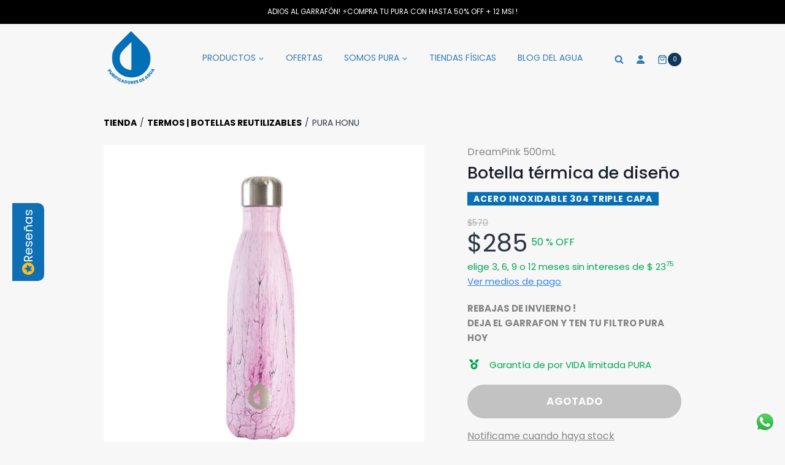

--- FILE ---
content_type: text/html; charset=UTF-8
request_url: https://somospura.mx/producto/pura-honu-dreampink-500ml-botella-termica-reutilizable/
body_size: 42462
content:


<!doctype html>
<html lang="es" class="no-js" itemtype="https://schema.org/IndividualProduct" itemscope>
<head>
	<meta charset="UTF-8">
	<meta name="viewport" content="width=device-width, initial-scale=1, minimum-scale=1">
	<meta name='robots' content='index, follow, max-image-preview:large, max-snippet:-1, max-video-preview:-1' />

<!-- Google Tag Manager for WordPress by gtm4wp.com -->
<script data-cfasync="false" data-pagespeed-no-defer>
	var gtm4wp_datalayer_name = "dataLayer";
	var dataLayer = dataLayer || [];
	const gtm4wp_use_sku_instead = 1;
	const gtm4wp_currency = 'MXN';
	const gtm4wp_product_per_impression = 10;
	const gtm4wp_clear_ecommerce = false;
	const gtm4wp_datalayer_max_timeout = 2000;
</script>
<!-- End Google Tag Manager for WordPress by gtm4wp.com -->
	<!-- This site is optimized with the Yoast SEO plugin v26.7 - https://yoast.com/wordpress/plugins/seo/ -->
	<title>botella termo honu DreamPink termica frio calor muy cool pura</title>
	<meta name="description" content="botella termo honu DreamPink termica frio calor muy cool 12 y 24 horas pura 500 Ml para llevar agua rica y sin contaminar a todos lados" />
	<link rel="canonical" href="https://somospura.mx/producto/pura-honu-dreampink-500ml-botella-termica-reutilizable/" />
	<meta property="og:locale" content="es_MX" />
	<meta property="og:type" content="article" />
	<meta property="og:title" content="botella termo honu DreamPink termica frio calor muy cool pura" />
	<meta property="og:description" content="botella termo honu DreamPink termica frio calor muy cool 12 y 24 horas pura 500 Ml para llevar agua rica y sin contaminar a todos lados" />
	<meta property="og:url" content="https://somospura.mx/producto/pura-honu-dreampink-500ml-botella-termica-reutilizable/" />
	<meta property="og:site_name" content="PURA" />
	<meta property="article:modified_time" content="2025-03-04T22:32:20+00:00" />
	<meta property="og:image" content="https://somospura.mx/wp-content/uploads/sites/3/2023/12/1-4.jpg" />
	<meta property="og:image:width" content="1000" />
	<meta property="og:image:height" content="1000" />
	<meta property="og:image:type" content="image/jpeg" />
	<meta name="twitter:card" content="summary_large_image" />
	<meta name="twitter:label1" content="Tiempo de lectura" />
	<meta name="twitter:data1" content="1 minuto" />
	<script type="application/ld+json" class="yoast-schema-graph">{"@context":"https://schema.org","@graph":[{"@type":"WebPage","@id":"https://somospura.mx/producto/pura-honu-dreampink-500ml-botella-termica-reutilizable/","url":"https://somospura.mx/producto/pura-honu-dreampink-500ml-botella-termica-reutilizable/","name":"botella termo honu DreamPink termica frio calor muy cool pura","isPartOf":{"@id":"https://somospura.mx/#website"},"primaryImageOfPage":{"@id":"https://somospura.mx/producto/pura-honu-dreampink-500ml-botella-termica-reutilizable/#primaryimage"},"image":{"@id":"https://somospura.mx/producto/pura-honu-dreampink-500ml-botella-termica-reutilizable/#primaryimage"},"thumbnailUrl":"https://somospura.mx/wp-content/uploads/sites/3/2023/12/1-4.jpg","datePublished":"2023-12-13T04:34:40+00:00","dateModified":"2025-03-04T22:32:20+00:00","description":"botella termo honu DreamPink termica frio calor muy cool 12 y 24 horas pura 500 Ml para llevar agua rica y sin contaminar a todos lados","breadcrumb":{"@id":"https://somospura.mx/producto/pura-honu-dreampink-500ml-botella-termica-reutilizable/#breadcrumb"},"inLanguage":"es","potentialAction":[{"@type":"ReadAction","target":["https://somospura.mx/producto/pura-honu-dreampink-500ml-botella-termica-reutilizable/"]}]},{"@type":"ImageObject","inLanguage":"es","@id":"https://somospura.mx/producto/pura-honu-dreampink-500ml-botella-termica-reutilizable/#primaryimage","url":"https://somospura.mx/wp-content/uploads/sites/3/2023/12/1-4.jpg","contentUrl":"https://somospura.mx/wp-content/uploads/sites/3/2023/12/1-4.jpg","width":1000,"height":1000},{"@type":"BreadcrumbList","@id":"https://somospura.mx/producto/pura-honu-dreampink-500ml-botella-termica-reutilizable/#breadcrumb","itemListElement":[{"@type":"ListItem","position":1,"name":"Inicio","item":"https://somospura.mx/"},{"@type":"ListItem","position":2,"name":"Tienda","item":"https://somospura.mx/tienda/"},{"@type":"ListItem","position":3,"name":"Botella térmica de diseño"}]},{"@type":"WebSite","@id":"https://somospura.mx/#website","url":"https://somospura.mx/","name":"PURA","description":"Promovemos un consumo sustentable y responsable, eliminando el descarte de plásticos de un solo uso y brindando agua rica de mejor calidad a nuestra comunidad.","potentialAction":[{"@type":"SearchAction","target":{"@type":"EntryPoint","urlTemplate":"https://somospura.mx/?s={search_term_string}"},"query-input":{"@type":"PropertyValueSpecification","valueRequired":true,"valueName":"search_term_string"}}],"inLanguage":"es"}]}</script>
	<!-- / Yoast SEO plugin. -->


<link rel='dns-prefetch' href='//static.klaviyo.com' />
<link rel='dns-prefetch' href='//cdn.kueskipay.com' />
<link rel='dns-prefetch' href='//assets.pinterest.com' />
<link rel='dns-prefetch' href='//capi-automation.s3.us-east-2.amazonaws.com' />
<link rel="alternate" type="application/rss+xml" title="PURA &raquo; Feed" href="https://somospura.mx/feed/" />
<link rel="alternate" type="application/rss+xml" title="PURA &raquo; RSS de los comentarios" href="https://somospura.mx/comments/feed/" />
			<script>document.documentElement.classList.remove( 'no-js' );</script>
			<link rel="alternate" title="oEmbed (JSON)" type="application/json+oembed" href="https://somospura.mx/wp-json/oembed/1.0/embed?url=https%3A%2F%2Fsomospura.mx%2Fproducto%2Fpura-honu-dreampink-500ml-botella-termica-reutilizable%2F" />
<link rel="alternate" title="oEmbed (XML)" type="text/xml+oembed" href="https://somospura.mx/wp-json/oembed/1.0/embed?url=https%3A%2F%2Fsomospura.mx%2Fproducto%2Fpura-honu-dreampink-500ml-botella-termica-reutilizable%2F&#038;format=xml" />
<style id='wp-img-auto-sizes-contain-inline-css'>
img:is([sizes=auto i],[sizes^="auto," i]){contain-intrinsic-size:3000px 1500px}
/*# sourceURL=wp-img-auto-sizes-contain-inline-css */
</style>
<style id='wp-block-library-inline-css'>
:root{--wp-block-synced-color:#7a00df;--wp-block-synced-color--rgb:122,0,223;--wp-bound-block-color:var(--wp-block-synced-color);--wp-editor-canvas-background:#ddd;--wp-admin-theme-color:#007cba;--wp-admin-theme-color--rgb:0,124,186;--wp-admin-theme-color-darker-10:#006ba1;--wp-admin-theme-color-darker-10--rgb:0,107,160.5;--wp-admin-theme-color-darker-20:#005a87;--wp-admin-theme-color-darker-20--rgb:0,90,135;--wp-admin-border-width-focus:2px}@media (min-resolution:192dpi){:root{--wp-admin-border-width-focus:1.5px}}.wp-element-button{cursor:pointer}:root .has-very-light-gray-background-color{background-color:#eee}:root .has-very-dark-gray-background-color{background-color:#313131}:root .has-very-light-gray-color{color:#eee}:root .has-very-dark-gray-color{color:#313131}:root .has-vivid-green-cyan-to-vivid-cyan-blue-gradient-background{background:linear-gradient(135deg,#00d084,#0693e3)}:root .has-purple-crush-gradient-background{background:linear-gradient(135deg,#34e2e4,#4721fb 50%,#ab1dfe)}:root .has-hazy-dawn-gradient-background{background:linear-gradient(135deg,#faaca8,#dad0ec)}:root .has-subdued-olive-gradient-background{background:linear-gradient(135deg,#fafae1,#67a671)}:root .has-atomic-cream-gradient-background{background:linear-gradient(135deg,#fdd79a,#004a59)}:root .has-nightshade-gradient-background{background:linear-gradient(135deg,#330968,#31cdcf)}:root .has-midnight-gradient-background{background:linear-gradient(135deg,#020381,#2874fc)}:root{--wp--preset--font-size--normal:16px;--wp--preset--font-size--huge:42px}.has-regular-font-size{font-size:1em}.has-larger-font-size{font-size:2.625em}.has-normal-font-size{font-size:var(--wp--preset--font-size--normal)}.has-huge-font-size{font-size:var(--wp--preset--font-size--huge)}.has-text-align-center{text-align:center}.has-text-align-left{text-align:left}.has-text-align-right{text-align:right}.has-fit-text{white-space:nowrap!important}#end-resizable-editor-section{display:none}.aligncenter{clear:both}.items-justified-left{justify-content:flex-start}.items-justified-center{justify-content:center}.items-justified-right{justify-content:flex-end}.items-justified-space-between{justify-content:space-between}.screen-reader-text{border:0;clip-path:inset(50%);height:1px;margin:-1px;overflow:hidden;padding:0;position:absolute;width:1px;word-wrap:normal!important}.screen-reader-text:focus{background-color:#ddd;clip-path:none;color:#444;display:block;font-size:1em;height:auto;left:5px;line-height:normal;padding:15px 23px 14px;text-decoration:none;top:5px;width:auto;z-index:100000}html :where(.has-border-color){border-style:solid}html :where([style*=border-top-color]){border-top-style:solid}html :where([style*=border-right-color]){border-right-style:solid}html :where([style*=border-bottom-color]){border-bottom-style:solid}html :where([style*=border-left-color]){border-left-style:solid}html :where([style*=border-width]){border-style:solid}html :where([style*=border-top-width]){border-top-style:solid}html :where([style*=border-right-width]){border-right-style:solid}html :where([style*=border-bottom-width]){border-bottom-style:solid}html :where([style*=border-left-width]){border-left-style:solid}html :where(img[class*=wp-image-]){height:auto;max-width:100%}:where(figure){margin:0 0 1em}html :where(.is-position-sticky){--wp-admin--admin-bar--position-offset:var(--wp-admin--admin-bar--height,0px)}@media screen and (max-width:600px){html :where(.is-position-sticky){--wp-admin--admin-bar--position-offset:0px}}

/*# sourceURL=wp-block-library-inline-css */
</style><style id='wp-block-button-inline-css'>
.wp-block-button__link{align-content:center;box-sizing:border-box;cursor:pointer;display:inline-block;height:100%;text-align:center;word-break:break-word}.wp-block-button__link.aligncenter{text-align:center}.wp-block-button__link.alignright{text-align:right}:where(.wp-block-button__link){border-radius:9999px;box-shadow:none;padding:calc(.667em + 2px) calc(1.333em + 2px);text-decoration:none}.wp-block-button[style*=text-decoration] .wp-block-button__link{text-decoration:inherit}.wp-block-buttons>.wp-block-button.has-custom-width{max-width:none}.wp-block-buttons>.wp-block-button.has-custom-width .wp-block-button__link{width:100%}.wp-block-buttons>.wp-block-button.has-custom-font-size .wp-block-button__link{font-size:inherit}.wp-block-buttons>.wp-block-button.wp-block-button__width-25{width:calc(25% - var(--wp--style--block-gap, .5em)*.75)}.wp-block-buttons>.wp-block-button.wp-block-button__width-50{width:calc(50% - var(--wp--style--block-gap, .5em)*.5)}.wp-block-buttons>.wp-block-button.wp-block-button__width-75{width:calc(75% - var(--wp--style--block-gap, .5em)*.25)}.wp-block-buttons>.wp-block-button.wp-block-button__width-100{flex-basis:100%;width:100%}.wp-block-buttons.is-vertical>.wp-block-button.wp-block-button__width-25{width:25%}.wp-block-buttons.is-vertical>.wp-block-button.wp-block-button__width-50{width:50%}.wp-block-buttons.is-vertical>.wp-block-button.wp-block-button__width-75{width:75%}.wp-block-button.is-style-squared,.wp-block-button__link.wp-block-button.is-style-squared{border-radius:0}.wp-block-button.no-border-radius,.wp-block-button__link.no-border-radius{border-radius:0!important}:root :where(.wp-block-button .wp-block-button__link.is-style-outline),:root :where(.wp-block-button.is-style-outline>.wp-block-button__link){border:2px solid;padding:.667em 1.333em}:root :where(.wp-block-button .wp-block-button__link.is-style-outline:not(.has-text-color)),:root :where(.wp-block-button.is-style-outline>.wp-block-button__link:not(.has-text-color)){color:currentColor}:root :where(.wp-block-button .wp-block-button__link.is-style-outline:not(.has-background)),:root :where(.wp-block-button.is-style-outline>.wp-block-button__link:not(.has-background)){background-color:initial;background-image:none}
/*# sourceURL=https://somospura.mx/wp-includes/blocks/button/style.min.css */
</style>
<style id='wp-block-heading-inline-css'>
h1:where(.wp-block-heading).has-background,h2:where(.wp-block-heading).has-background,h3:where(.wp-block-heading).has-background,h4:where(.wp-block-heading).has-background,h5:where(.wp-block-heading).has-background,h6:where(.wp-block-heading).has-background{padding:1.25em 2.375em}h1.has-text-align-left[style*=writing-mode]:where([style*=vertical-lr]),h1.has-text-align-right[style*=writing-mode]:where([style*=vertical-rl]),h2.has-text-align-left[style*=writing-mode]:where([style*=vertical-lr]),h2.has-text-align-right[style*=writing-mode]:where([style*=vertical-rl]),h3.has-text-align-left[style*=writing-mode]:where([style*=vertical-lr]),h3.has-text-align-right[style*=writing-mode]:where([style*=vertical-rl]),h4.has-text-align-left[style*=writing-mode]:where([style*=vertical-lr]),h4.has-text-align-right[style*=writing-mode]:where([style*=vertical-rl]),h5.has-text-align-left[style*=writing-mode]:where([style*=vertical-lr]),h5.has-text-align-right[style*=writing-mode]:where([style*=vertical-rl]),h6.has-text-align-left[style*=writing-mode]:where([style*=vertical-lr]),h6.has-text-align-right[style*=writing-mode]:where([style*=vertical-rl]){rotate:180deg}
/*# sourceURL=https://somospura.mx/wp-includes/blocks/heading/style.min.css */
</style>
<style id='wp-block-image-inline-css'>
.wp-block-image>a,.wp-block-image>figure>a{display:inline-block}.wp-block-image img{box-sizing:border-box;height:auto;max-width:100%;vertical-align:bottom}@media not (prefers-reduced-motion){.wp-block-image img.hide{visibility:hidden}.wp-block-image img.show{animation:show-content-image .4s}}.wp-block-image[style*=border-radius] img,.wp-block-image[style*=border-radius]>a{border-radius:inherit}.wp-block-image.has-custom-border img{box-sizing:border-box}.wp-block-image.aligncenter{text-align:center}.wp-block-image.alignfull>a,.wp-block-image.alignwide>a{width:100%}.wp-block-image.alignfull img,.wp-block-image.alignwide img{height:auto;width:100%}.wp-block-image .aligncenter,.wp-block-image .alignleft,.wp-block-image .alignright,.wp-block-image.aligncenter,.wp-block-image.alignleft,.wp-block-image.alignright{display:table}.wp-block-image .aligncenter>figcaption,.wp-block-image .alignleft>figcaption,.wp-block-image .alignright>figcaption,.wp-block-image.aligncenter>figcaption,.wp-block-image.alignleft>figcaption,.wp-block-image.alignright>figcaption{caption-side:bottom;display:table-caption}.wp-block-image .alignleft{float:left;margin:.5em 1em .5em 0}.wp-block-image .alignright{float:right;margin:.5em 0 .5em 1em}.wp-block-image .aligncenter{margin-left:auto;margin-right:auto}.wp-block-image :where(figcaption){margin-bottom:1em;margin-top:.5em}.wp-block-image.is-style-circle-mask img{border-radius:9999px}@supports ((-webkit-mask-image:none) or (mask-image:none)) or (-webkit-mask-image:none){.wp-block-image.is-style-circle-mask img{border-radius:0;-webkit-mask-image:url('data:image/svg+xml;utf8,<svg viewBox="0 0 100 100" xmlns="http://www.w3.org/2000/svg"><circle cx="50" cy="50" r="50"/></svg>');mask-image:url('data:image/svg+xml;utf8,<svg viewBox="0 0 100 100" xmlns="http://www.w3.org/2000/svg"><circle cx="50" cy="50" r="50"/></svg>');mask-mode:alpha;-webkit-mask-position:center;mask-position:center;-webkit-mask-repeat:no-repeat;mask-repeat:no-repeat;-webkit-mask-size:contain;mask-size:contain}}:root :where(.wp-block-image.is-style-rounded img,.wp-block-image .is-style-rounded img){border-radius:9999px}.wp-block-image figure{margin:0}.wp-lightbox-container{display:flex;flex-direction:column;position:relative}.wp-lightbox-container img{cursor:zoom-in}.wp-lightbox-container img:hover+button{opacity:1}.wp-lightbox-container button{align-items:center;backdrop-filter:blur(16px) saturate(180%);background-color:#5a5a5a40;border:none;border-radius:4px;cursor:zoom-in;display:flex;height:20px;justify-content:center;opacity:0;padding:0;position:absolute;right:16px;text-align:center;top:16px;width:20px;z-index:100}@media not (prefers-reduced-motion){.wp-lightbox-container button{transition:opacity .2s ease}}.wp-lightbox-container button:focus-visible{outline:3px auto #5a5a5a40;outline:3px auto -webkit-focus-ring-color;outline-offset:3px}.wp-lightbox-container button:hover{cursor:pointer;opacity:1}.wp-lightbox-container button:focus{opacity:1}.wp-lightbox-container button:focus,.wp-lightbox-container button:hover,.wp-lightbox-container button:not(:hover):not(:active):not(.has-background){background-color:#5a5a5a40;border:none}.wp-lightbox-overlay{box-sizing:border-box;cursor:zoom-out;height:100vh;left:0;overflow:hidden;position:fixed;top:0;visibility:hidden;width:100%;z-index:100000}.wp-lightbox-overlay .close-button{align-items:center;cursor:pointer;display:flex;justify-content:center;min-height:40px;min-width:40px;padding:0;position:absolute;right:calc(env(safe-area-inset-right) + 16px);top:calc(env(safe-area-inset-top) + 16px);z-index:5000000}.wp-lightbox-overlay .close-button:focus,.wp-lightbox-overlay .close-button:hover,.wp-lightbox-overlay .close-button:not(:hover):not(:active):not(.has-background){background:none;border:none}.wp-lightbox-overlay .lightbox-image-container{height:var(--wp--lightbox-container-height);left:50%;overflow:hidden;position:absolute;top:50%;transform:translate(-50%,-50%);transform-origin:top left;width:var(--wp--lightbox-container-width);z-index:9999999999}.wp-lightbox-overlay .wp-block-image{align-items:center;box-sizing:border-box;display:flex;height:100%;justify-content:center;margin:0;position:relative;transform-origin:0 0;width:100%;z-index:3000000}.wp-lightbox-overlay .wp-block-image img{height:var(--wp--lightbox-image-height);min-height:var(--wp--lightbox-image-height);min-width:var(--wp--lightbox-image-width);width:var(--wp--lightbox-image-width)}.wp-lightbox-overlay .wp-block-image figcaption{display:none}.wp-lightbox-overlay button{background:none;border:none}.wp-lightbox-overlay .scrim{background-color:#fff;height:100%;opacity:.9;position:absolute;width:100%;z-index:2000000}.wp-lightbox-overlay.active{visibility:visible}@media not (prefers-reduced-motion){.wp-lightbox-overlay.active{animation:turn-on-visibility .25s both}.wp-lightbox-overlay.active img{animation:turn-on-visibility .35s both}.wp-lightbox-overlay.show-closing-animation:not(.active){animation:turn-off-visibility .35s both}.wp-lightbox-overlay.show-closing-animation:not(.active) img{animation:turn-off-visibility .25s both}.wp-lightbox-overlay.zoom.active{animation:none;opacity:1;visibility:visible}.wp-lightbox-overlay.zoom.active .lightbox-image-container{animation:lightbox-zoom-in .4s}.wp-lightbox-overlay.zoom.active .lightbox-image-container img{animation:none}.wp-lightbox-overlay.zoom.active .scrim{animation:turn-on-visibility .4s forwards}.wp-lightbox-overlay.zoom.show-closing-animation:not(.active){animation:none}.wp-lightbox-overlay.zoom.show-closing-animation:not(.active) .lightbox-image-container{animation:lightbox-zoom-out .4s}.wp-lightbox-overlay.zoom.show-closing-animation:not(.active) .lightbox-image-container img{animation:none}.wp-lightbox-overlay.zoom.show-closing-animation:not(.active) .scrim{animation:turn-off-visibility .4s forwards}}@keyframes show-content-image{0%{visibility:hidden}99%{visibility:hidden}to{visibility:visible}}@keyframes turn-on-visibility{0%{opacity:0}to{opacity:1}}@keyframes turn-off-visibility{0%{opacity:1;visibility:visible}99%{opacity:0;visibility:visible}to{opacity:0;visibility:hidden}}@keyframes lightbox-zoom-in{0%{transform:translate(calc((-100vw + var(--wp--lightbox-scrollbar-width))/2 + var(--wp--lightbox-initial-left-position)),calc(-50vh + var(--wp--lightbox-initial-top-position))) scale(var(--wp--lightbox-scale))}to{transform:translate(-50%,-50%) scale(1)}}@keyframes lightbox-zoom-out{0%{transform:translate(-50%,-50%) scale(1);visibility:visible}99%{visibility:visible}to{transform:translate(calc((-100vw + var(--wp--lightbox-scrollbar-width))/2 + var(--wp--lightbox-initial-left-position)),calc(-50vh + var(--wp--lightbox-initial-top-position))) scale(var(--wp--lightbox-scale));visibility:hidden}}
/*# sourceURL=https://somospura.mx/wp-includes/blocks/image/style.min.css */
</style>
<style id='wp-block-list-inline-css'>
ol,ul{box-sizing:border-box}:root :where(.wp-block-list.has-background){padding:1.25em 2.375em}
/*# sourceURL=https://somospura.mx/wp-includes/blocks/list/style.min.css */
</style>
<style id='wp-block-buttons-inline-css'>
.wp-block-buttons{box-sizing:border-box}.wp-block-buttons.is-vertical{flex-direction:column}.wp-block-buttons.is-vertical>.wp-block-button:last-child{margin-bottom:0}.wp-block-buttons>.wp-block-button{display:inline-block;margin:0}.wp-block-buttons.is-content-justification-left{justify-content:flex-start}.wp-block-buttons.is-content-justification-left.is-vertical{align-items:flex-start}.wp-block-buttons.is-content-justification-center{justify-content:center}.wp-block-buttons.is-content-justification-center.is-vertical{align-items:center}.wp-block-buttons.is-content-justification-right{justify-content:flex-end}.wp-block-buttons.is-content-justification-right.is-vertical{align-items:flex-end}.wp-block-buttons.is-content-justification-space-between{justify-content:space-between}.wp-block-buttons.aligncenter{text-align:center}.wp-block-buttons:not(.is-content-justification-space-between,.is-content-justification-right,.is-content-justification-left,.is-content-justification-center) .wp-block-button.aligncenter{margin-left:auto;margin-right:auto;width:100%}.wp-block-buttons[style*=text-decoration] .wp-block-button,.wp-block-buttons[style*=text-decoration] .wp-block-button__link{text-decoration:inherit}.wp-block-buttons.has-custom-font-size .wp-block-button__link{font-size:inherit}.wp-block-buttons .wp-block-button__link{width:100%}.wp-block-button.aligncenter{text-align:center}
/*# sourceURL=https://somospura.mx/wp-includes/blocks/buttons/style.min.css */
</style>
<style id='wp-block-columns-inline-css'>
.wp-block-columns{box-sizing:border-box;display:flex;flex-wrap:wrap!important}@media (min-width:782px){.wp-block-columns{flex-wrap:nowrap!important}}.wp-block-columns{align-items:normal!important}.wp-block-columns.are-vertically-aligned-top{align-items:flex-start}.wp-block-columns.are-vertically-aligned-center{align-items:center}.wp-block-columns.are-vertically-aligned-bottom{align-items:flex-end}@media (max-width:781px){.wp-block-columns:not(.is-not-stacked-on-mobile)>.wp-block-column{flex-basis:100%!important}}@media (min-width:782px){.wp-block-columns:not(.is-not-stacked-on-mobile)>.wp-block-column{flex-basis:0;flex-grow:1}.wp-block-columns:not(.is-not-stacked-on-mobile)>.wp-block-column[style*=flex-basis]{flex-grow:0}}.wp-block-columns.is-not-stacked-on-mobile{flex-wrap:nowrap!important}.wp-block-columns.is-not-stacked-on-mobile>.wp-block-column{flex-basis:0;flex-grow:1}.wp-block-columns.is-not-stacked-on-mobile>.wp-block-column[style*=flex-basis]{flex-grow:0}:where(.wp-block-columns){margin-bottom:1.75em}:where(.wp-block-columns.has-background){padding:1.25em 2.375em}.wp-block-column{flex-grow:1;min-width:0;overflow-wrap:break-word;word-break:break-word}.wp-block-column.is-vertically-aligned-top{align-self:flex-start}.wp-block-column.is-vertically-aligned-center{align-self:center}.wp-block-column.is-vertically-aligned-bottom{align-self:flex-end}.wp-block-column.is-vertically-aligned-stretch{align-self:stretch}.wp-block-column.is-vertically-aligned-bottom,.wp-block-column.is-vertically-aligned-center,.wp-block-column.is-vertically-aligned-top{width:100%}
/*# sourceURL=https://somospura.mx/wp-includes/blocks/columns/style.min.css */
</style>
<style id='wp-block-group-inline-css'>
.wp-block-group{box-sizing:border-box}:where(.wp-block-group.wp-block-group-is-layout-constrained){position:relative}
/*# sourceURL=https://somospura.mx/wp-includes/blocks/group/style.min.css */
</style>
<style id='wp-block-paragraph-inline-css'>
.is-small-text{font-size:.875em}.is-regular-text{font-size:1em}.is-large-text{font-size:2.25em}.is-larger-text{font-size:3em}.has-drop-cap:not(:focus):first-letter{float:left;font-size:8.4em;font-style:normal;font-weight:100;line-height:.68;margin:.05em .1em 0 0;text-transform:uppercase}body.rtl .has-drop-cap:not(:focus):first-letter{float:none;margin-left:.1em}p.has-drop-cap.has-background{overflow:hidden}:root :where(p.has-background){padding:1.25em 2.375em}:where(p.has-text-color:not(.has-link-color)) a{color:inherit}p.has-text-align-left[style*="writing-mode:vertical-lr"],p.has-text-align-right[style*="writing-mode:vertical-rl"]{rotate:180deg}
/*# sourceURL=https://somospura.mx/wp-includes/blocks/paragraph/style.min.css */
</style>
<style id='wp-block-social-links-inline-css'>
.wp-block-social-links{background:none;box-sizing:border-box;margin-left:0;padding-left:0;padding-right:0;text-indent:0}.wp-block-social-links .wp-social-link a,.wp-block-social-links .wp-social-link a:hover{border-bottom:0;box-shadow:none;text-decoration:none}.wp-block-social-links .wp-social-link svg{height:1em;width:1em}.wp-block-social-links .wp-social-link span:not(.screen-reader-text){font-size:.65em;margin-left:.5em;margin-right:.5em}.wp-block-social-links.has-small-icon-size{font-size:16px}.wp-block-social-links,.wp-block-social-links.has-normal-icon-size{font-size:24px}.wp-block-social-links.has-large-icon-size{font-size:36px}.wp-block-social-links.has-huge-icon-size{font-size:48px}.wp-block-social-links.aligncenter{display:flex;justify-content:center}.wp-block-social-links.alignright{justify-content:flex-end}.wp-block-social-link{border-radius:9999px;display:block}@media not (prefers-reduced-motion){.wp-block-social-link{transition:transform .1s ease}}.wp-block-social-link{height:auto}.wp-block-social-link a{align-items:center;display:flex;line-height:0}.wp-block-social-link:hover{transform:scale(1.1)}.wp-block-social-links .wp-block-social-link.wp-social-link{display:inline-block;margin:0;padding:0}.wp-block-social-links .wp-block-social-link.wp-social-link .wp-block-social-link-anchor,.wp-block-social-links .wp-block-social-link.wp-social-link .wp-block-social-link-anchor svg,.wp-block-social-links .wp-block-social-link.wp-social-link .wp-block-social-link-anchor:active,.wp-block-social-links .wp-block-social-link.wp-social-link .wp-block-social-link-anchor:hover,.wp-block-social-links .wp-block-social-link.wp-social-link .wp-block-social-link-anchor:visited{color:currentColor;fill:currentColor}:where(.wp-block-social-links:not(.is-style-logos-only)) .wp-social-link{background-color:#f0f0f0;color:#444}:where(.wp-block-social-links:not(.is-style-logos-only)) .wp-social-link-amazon{background-color:#f90;color:#fff}:where(.wp-block-social-links:not(.is-style-logos-only)) .wp-social-link-bandcamp{background-color:#1ea0c3;color:#fff}:where(.wp-block-social-links:not(.is-style-logos-only)) .wp-social-link-behance{background-color:#0757fe;color:#fff}:where(.wp-block-social-links:not(.is-style-logos-only)) .wp-social-link-bluesky{background-color:#0a7aff;color:#fff}:where(.wp-block-social-links:not(.is-style-logos-only)) .wp-social-link-codepen{background-color:#1e1f26;color:#fff}:where(.wp-block-social-links:not(.is-style-logos-only)) .wp-social-link-deviantart{background-color:#02e49b;color:#fff}:where(.wp-block-social-links:not(.is-style-logos-only)) .wp-social-link-discord{background-color:#5865f2;color:#fff}:where(.wp-block-social-links:not(.is-style-logos-only)) .wp-social-link-dribbble{background-color:#e94c89;color:#fff}:where(.wp-block-social-links:not(.is-style-logos-only)) .wp-social-link-dropbox{background-color:#4280ff;color:#fff}:where(.wp-block-social-links:not(.is-style-logos-only)) .wp-social-link-etsy{background-color:#f45800;color:#fff}:where(.wp-block-social-links:not(.is-style-logos-only)) .wp-social-link-facebook{background-color:#0866ff;color:#fff}:where(.wp-block-social-links:not(.is-style-logos-only)) .wp-social-link-fivehundredpx{background-color:#000;color:#fff}:where(.wp-block-social-links:not(.is-style-logos-only)) .wp-social-link-flickr{background-color:#0461dd;color:#fff}:where(.wp-block-social-links:not(.is-style-logos-only)) .wp-social-link-foursquare{background-color:#e65678;color:#fff}:where(.wp-block-social-links:not(.is-style-logos-only)) .wp-social-link-github{background-color:#24292d;color:#fff}:where(.wp-block-social-links:not(.is-style-logos-only)) .wp-social-link-goodreads{background-color:#eceadd;color:#382110}:where(.wp-block-social-links:not(.is-style-logos-only)) .wp-social-link-google{background-color:#ea4434;color:#fff}:where(.wp-block-social-links:not(.is-style-logos-only)) .wp-social-link-gravatar{background-color:#1d4fc4;color:#fff}:where(.wp-block-social-links:not(.is-style-logos-only)) .wp-social-link-instagram{background-color:#f00075;color:#fff}:where(.wp-block-social-links:not(.is-style-logos-only)) .wp-social-link-lastfm{background-color:#e21b24;color:#fff}:where(.wp-block-social-links:not(.is-style-logos-only)) .wp-social-link-linkedin{background-color:#0d66c2;color:#fff}:where(.wp-block-social-links:not(.is-style-logos-only)) .wp-social-link-mastodon{background-color:#3288d4;color:#fff}:where(.wp-block-social-links:not(.is-style-logos-only)) .wp-social-link-medium{background-color:#000;color:#fff}:where(.wp-block-social-links:not(.is-style-logos-only)) .wp-social-link-meetup{background-color:#f6405f;color:#fff}:where(.wp-block-social-links:not(.is-style-logos-only)) .wp-social-link-patreon{background-color:#000;color:#fff}:where(.wp-block-social-links:not(.is-style-logos-only)) .wp-social-link-pinterest{background-color:#e60122;color:#fff}:where(.wp-block-social-links:not(.is-style-logos-only)) .wp-social-link-pocket{background-color:#ef4155;color:#fff}:where(.wp-block-social-links:not(.is-style-logos-only)) .wp-social-link-reddit{background-color:#ff4500;color:#fff}:where(.wp-block-social-links:not(.is-style-logos-only)) .wp-social-link-skype{background-color:#0478d7;color:#fff}:where(.wp-block-social-links:not(.is-style-logos-only)) .wp-social-link-snapchat{background-color:#fefc00;color:#fff;stroke:#000}:where(.wp-block-social-links:not(.is-style-logos-only)) .wp-social-link-soundcloud{background-color:#ff5600;color:#fff}:where(.wp-block-social-links:not(.is-style-logos-only)) .wp-social-link-spotify{background-color:#1bd760;color:#fff}:where(.wp-block-social-links:not(.is-style-logos-only)) .wp-social-link-telegram{background-color:#2aabee;color:#fff}:where(.wp-block-social-links:not(.is-style-logos-only)) .wp-social-link-threads{background-color:#000;color:#fff}:where(.wp-block-social-links:not(.is-style-logos-only)) .wp-social-link-tiktok{background-color:#000;color:#fff}:where(.wp-block-social-links:not(.is-style-logos-only)) .wp-social-link-tumblr{background-color:#011835;color:#fff}:where(.wp-block-social-links:not(.is-style-logos-only)) .wp-social-link-twitch{background-color:#6440a4;color:#fff}:where(.wp-block-social-links:not(.is-style-logos-only)) .wp-social-link-twitter{background-color:#1da1f2;color:#fff}:where(.wp-block-social-links:not(.is-style-logos-only)) .wp-social-link-vimeo{background-color:#1eb7ea;color:#fff}:where(.wp-block-social-links:not(.is-style-logos-only)) .wp-social-link-vk{background-color:#4680c2;color:#fff}:where(.wp-block-social-links:not(.is-style-logos-only)) .wp-social-link-wordpress{background-color:#3499cd;color:#fff}:where(.wp-block-social-links:not(.is-style-logos-only)) .wp-social-link-whatsapp{background-color:#25d366;color:#fff}:where(.wp-block-social-links:not(.is-style-logos-only)) .wp-social-link-x{background-color:#000;color:#fff}:where(.wp-block-social-links:not(.is-style-logos-only)) .wp-social-link-yelp{background-color:#d32422;color:#fff}:where(.wp-block-social-links:not(.is-style-logos-only)) .wp-social-link-youtube{background-color:red;color:#fff}:where(.wp-block-social-links.is-style-logos-only) .wp-social-link{background:none}:where(.wp-block-social-links.is-style-logos-only) .wp-social-link svg{height:1.25em;width:1.25em}:where(.wp-block-social-links.is-style-logos-only) .wp-social-link-amazon{color:#f90}:where(.wp-block-social-links.is-style-logos-only) .wp-social-link-bandcamp{color:#1ea0c3}:where(.wp-block-social-links.is-style-logos-only) .wp-social-link-behance{color:#0757fe}:where(.wp-block-social-links.is-style-logos-only) .wp-social-link-bluesky{color:#0a7aff}:where(.wp-block-social-links.is-style-logos-only) .wp-social-link-codepen{color:#1e1f26}:where(.wp-block-social-links.is-style-logos-only) .wp-social-link-deviantart{color:#02e49b}:where(.wp-block-social-links.is-style-logos-only) .wp-social-link-discord{color:#5865f2}:where(.wp-block-social-links.is-style-logos-only) .wp-social-link-dribbble{color:#e94c89}:where(.wp-block-social-links.is-style-logos-only) .wp-social-link-dropbox{color:#4280ff}:where(.wp-block-social-links.is-style-logos-only) .wp-social-link-etsy{color:#f45800}:where(.wp-block-social-links.is-style-logos-only) .wp-social-link-facebook{color:#0866ff}:where(.wp-block-social-links.is-style-logos-only) .wp-social-link-fivehundredpx{color:#000}:where(.wp-block-social-links.is-style-logos-only) .wp-social-link-flickr{color:#0461dd}:where(.wp-block-social-links.is-style-logos-only) .wp-social-link-foursquare{color:#e65678}:where(.wp-block-social-links.is-style-logos-only) .wp-social-link-github{color:#24292d}:where(.wp-block-social-links.is-style-logos-only) .wp-social-link-goodreads{color:#382110}:where(.wp-block-social-links.is-style-logos-only) .wp-social-link-google{color:#ea4434}:where(.wp-block-social-links.is-style-logos-only) .wp-social-link-gravatar{color:#1d4fc4}:where(.wp-block-social-links.is-style-logos-only) .wp-social-link-instagram{color:#f00075}:where(.wp-block-social-links.is-style-logos-only) .wp-social-link-lastfm{color:#e21b24}:where(.wp-block-social-links.is-style-logos-only) .wp-social-link-linkedin{color:#0d66c2}:where(.wp-block-social-links.is-style-logos-only) .wp-social-link-mastodon{color:#3288d4}:where(.wp-block-social-links.is-style-logos-only) .wp-social-link-medium{color:#000}:where(.wp-block-social-links.is-style-logos-only) .wp-social-link-meetup{color:#f6405f}:where(.wp-block-social-links.is-style-logos-only) .wp-social-link-patreon{color:#000}:where(.wp-block-social-links.is-style-logos-only) .wp-social-link-pinterest{color:#e60122}:where(.wp-block-social-links.is-style-logos-only) .wp-social-link-pocket{color:#ef4155}:where(.wp-block-social-links.is-style-logos-only) .wp-social-link-reddit{color:#ff4500}:where(.wp-block-social-links.is-style-logos-only) .wp-social-link-skype{color:#0478d7}:where(.wp-block-social-links.is-style-logos-only) .wp-social-link-snapchat{color:#fff;stroke:#000}:where(.wp-block-social-links.is-style-logos-only) .wp-social-link-soundcloud{color:#ff5600}:where(.wp-block-social-links.is-style-logos-only) .wp-social-link-spotify{color:#1bd760}:where(.wp-block-social-links.is-style-logos-only) .wp-social-link-telegram{color:#2aabee}:where(.wp-block-social-links.is-style-logos-only) .wp-social-link-threads{color:#000}:where(.wp-block-social-links.is-style-logos-only) .wp-social-link-tiktok{color:#000}:where(.wp-block-social-links.is-style-logos-only) .wp-social-link-tumblr{color:#011835}:where(.wp-block-social-links.is-style-logos-only) .wp-social-link-twitch{color:#6440a4}:where(.wp-block-social-links.is-style-logos-only) .wp-social-link-twitter{color:#1da1f2}:where(.wp-block-social-links.is-style-logos-only) .wp-social-link-vimeo{color:#1eb7ea}:where(.wp-block-social-links.is-style-logos-only) .wp-social-link-vk{color:#4680c2}:where(.wp-block-social-links.is-style-logos-only) .wp-social-link-whatsapp{color:#25d366}:where(.wp-block-social-links.is-style-logos-only) .wp-social-link-wordpress{color:#3499cd}:where(.wp-block-social-links.is-style-logos-only) .wp-social-link-x{color:#000}:where(.wp-block-social-links.is-style-logos-only) .wp-social-link-yelp{color:#d32422}:where(.wp-block-social-links.is-style-logos-only) .wp-social-link-youtube{color:red}.wp-block-social-links.is-style-pill-shape .wp-social-link{width:auto}:root :where(.wp-block-social-links .wp-social-link a){padding:.25em}:root :where(.wp-block-social-links.is-style-logos-only .wp-social-link a){padding:0}:root :where(.wp-block-social-links.is-style-pill-shape .wp-social-link a){padding-left:.6666666667em;padding-right:.6666666667em}.wp-block-social-links:not(.has-icon-color):not(.has-icon-background-color) .wp-social-link-snapchat .wp-block-social-link-label{color:#000}
/*# sourceURL=https://somospura.mx/wp-includes/blocks/social-links/style.min.css */
</style>
<style id='wp-block-spacer-inline-css'>
.wp-block-spacer{clear:both}
/*# sourceURL=https://somospura.mx/wp-includes/blocks/spacer/style.min.css */
</style>
<link rel='stylesheet' id='wc-blocks-style-css' href='https://somospura.mx/wp-content/plugins/woocommerce/assets/client/blocks/wc-blocks.css?ver=wc-10.4.3' media='all' />
<style id='global-styles-inline-css'>
:root{--wp--preset--aspect-ratio--square: 1;--wp--preset--aspect-ratio--4-3: 4/3;--wp--preset--aspect-ratio--3-4: 3/4;--wp--preset--aspect-ratio--3-2: 3/2;--wp--preset--aspect-ratio--2-3: 2/3;--wp--preset--aspect-ratio--16-9: 16/9;--wp--preset--aspect-ratio--9-16: 9/16;--wp--preset--color--black: #000000;--wp--preset--color--cyan-bluish-gray: #abb8c3;--wp--preset--color--white: #ffffff;--wp--preset--color--pale-pink: #f78da7;--wp--preset--color--vivid-red: #cf2e2e;--wp--preset--color--luminous-vivid-orange: #ff6900;--wp--preset--color--luminous-vivid-amber: #fcb900;--wp--preset--color--light-green-cyan: #7bdcb5;--wp--preset--color--vivid-green-cyan: #00d084;--wp--preset--color--pale-cyan-blue: #8ed1fc;--wp--preset--color--vivid-cyan-blue: #0693e3;--wp--preset--color--vivid-purple: #9b51e0;--wp--preset--color--theme-palette-1: var(--global-palette1);--wp--preset--color--theme-palette-2: var(--global-palette2);--wp--preset--color--theme-palette-3: var(--global-palette3);--wp--preset--color--theme-palette-4: var(--global-palette4);--wp--preset--color--theme-palette-5: var(--global-palette5);--wp--preset--color--theme-palette-6: var(--global-palette6);--wp--preset--color--theme-palette-7: var(--global-palette7);--wp--preset--color--theme-palette-8: var(--global-palette8);--wp--preset--color--theme-palette-9: var(--global-palette9);--wp--preset--color--theme-palette-10: var(--global-palette10);--wp--preset--color--theme-palette-11: var(--global-palette11);--wp--preset--color--theme-palette-12: var(--global-palette12);--wp--preset--color--theme-palette-13: var(--global-palette13);--wp--preset--color--theme-palette-14: var(--global-palette14);--wp--preset--color--theme-palette-15: var(--global-palette15);--wp--preset--gradient--vivid-cyan-blue-to-vivid-purple: linear-gradient(135deg,rgb(6,147,227) 0%,rgb(155,81,224) 100%);--wp--preset--gradient--light-green-cyan-to-vivid-green-cyan: linear-gradient(135deg,rgb(122,220,180) 0%,rgb(0,208,130) 100%);--wp--preset--gradient--luminous-vivid-amber-to-luminous-vivid-orange: linear-gradient(135deg,rgb(252,185,0) 0%,rgb(255,105,0) 100%);--wp--preset--gradient--luminous-vivid-orange-to-vivid-red: linear-gradient(135deg,rgb(255,105,0) 0%,rgb(207,46,46) 100%);--wp--preset--gradient--very-light-gray-to-cyan-bluish-gray: linear-gradient(135deg,rgb(238,238,238) 0%,rgb(169,184,195) 100%);--wp--preset--gradient--cool-to-warm-spectrum: linear-gradient(135deg,rgb(74,234,220) 0%,rgb(151,120,209) 20%,rgb(207,42,186) 40%,rgb(238,44,130) 60%,rgb(251,105,98) 80%,rgb(254,248,76) 100%);--wp--preset--gradient--blush-light-purple: linear-gradient(135deg,rgb(255,206,236) 0%,rgb(152,150,240) 100%);--wp--preset--gradient--blush-bordeaux: linear-gradient(135deg,rgb(254,205,165) 0%,rgb(254,45,45) 50%,rgb(107,0,62) 100%);--wp--preset--gradient--luminous-dusk: linear-gradient(135deg,rgb(255,203,112) 0%,rgb(199,81,192) 50%,rgb(65,88,208) 100%);--wp--preset--gradient--pale-ocean: linear-gradient(135deg,rgb(255,245,203) 0%,rgb(182,227,212) 50%,rgb(51,167,181) 100%);--wp--preset--gradient--electric-grass: linear-gradient(135deg,rgb(202,248,128) 0%,rgb(113,206,126) 100%);--wp--preset--gradient--midnight: linear-gradient(135deg,rgb(2,3,129) 0%,rgb(40,116,252) 100%);--wp--preset--gradient--gradient-green: linear-gradient(#205d12, #369d1e, #50d730);--wp--preset--gradient--gradient-blue: linear-gradient(#002750, #004c9c, #0071e8);--wp--preset--gradient--gradient-gray: linear-gradient(#1e1e1e, #444444, #ababab);--wp--preset--gradient--gradient-neutral: linear-gradient(#ebebeb, #f5f5f5, #ffffff);--wp--preset--font-size--small: var(--global-font-size-small);--wp--preset--font-size--medium: var(--global-font-size-medium);--wp--preset--font-size--large: var(--global-font-size-large);--wp--preset--font-size--x-large: 42px;--wp--preset--font-size--larger: var(--global-font-size-larger);--wp--preset--font-size--xxlarge: var(--global-font-size-xxlarge);--wp--preset--spacing--20: 0.44rem;--wp--preset--spacing--30: 0.67rem;--wp--preset--spacing--40: 1rem;--wp--preset--spacing--50: 1.5rem;--wp--preset--spacing--60: 2.25rem;--wp--preset--spacing--70: 3.38rem;--wp--preset--spacing--80: 5.06rem;--wp--preset--shadow--natural: 6px 6px 9px rgba(0, 0, 0, 0.2);--wp--preset--shadow--deep: 12px 12px 50px rgba(0, 0, 0, 0.4);--wp--preset--shadow--sharp: 6px 6px 0px rgba(0, 0, 0, 0.2);--wp--preset--shadow--outlined: 6px 6px 0px -3px rgb(255, 255, 255), 6px 6px rgb(0, 0, 0);--wp--preset--shadow--crisp: 6px 6px 0px rgb(0, 0, 0);--wp--custom--spacer--xs: 5px;--wp--custom--spacer--sm: 10px;--wp--custom--spacer--md: 20px;--wp--custom--spacer--lg: 25px;--wp--custom--spacer--xl: 30px;}:root { --wp--style--global--content-size: var(--global-calc-content-width);--wp--style--global--wide-size: var(--global-calc-wide-content-width); }:where(body) { margin: 0; }.wp-site-blocks > .alignleft { float: left; margin-right: 2em; }.wp-site-blocks > .alignright { float: right; margin-left: 2em; }.wp-site-blocks > .aligncenter { justify-content: center; margin-left: auto; margin-right: auto; }:where(.is-layout-flex){gap: 0.5em;}:where(.is-layout-grid){gap: 0.5em;}.is-layout-flow > .alignleft{float: left;margin-inline-start: 0;margin-inline-end: 2em;}.is-layout-flow > .alignright{float: right;margin-inline-start: 2em;margin-inline-end: 0;}.is-layout-flow > .aligncenter{margin-left: auto !important;margin-right: auto !important;}.is-layout-constrained > .alignleft{float: left;margin-inline-start: 0;margin-inline-end: 2em;}.is-layout-constrained > .alignright{float: right;margin-inline-start: 2em;margin-inline-end: 0;}.is-layout-constrained > .aligncenter{margin-left: auto !important;margin-right: auto !important;}.is-layout-constrained > :where(:not(.alignleft):not(.alignright):not(.alignfull)){max-width: var(--wp--style--global--content-size);margin-left: auto !important;margin-right: auto !important;}.is-layout-constrained > .alignwide{max-width: var(--wp--style--global--wide-size);}body .is-layout-flex{display: flex;}.is-layout-flex{flex-wrap: wrap;align-items: center;}.is-layout-flex > :is(*, div){margin: 0;}body .is-layout-grid{display: grid;}.is-layout-grid > :is(*, div){margin: 0;}body{padding-top: 0px;padding-right: 0px;padding-bottom: 0px;padding-left: 0px;}a:where(:not(.wp-element-button)){text-decoration: underline;}:root :where(.wp-element-button, .wp-block-button__link){font-style: inherit;font-weight: inherit;letter-spacing: inherit;text-transform: inherit;}.has-black-color{color: var(--wp--preset--color--black) !important;}.has-cyan-bluish-gray-color{color: var(--wp--preset--color--cyan-bluish-gray) !important;}.has-white-color{color: var(--wp--preset--color--white) !important;}.has-pale-pink-color{color: var(--wp--preset--color--pale-pink) !important;}.has-vivid-red-color{color: var(--wp--preset--color--vivid-red) !important;}.has-luminous-vivid-orange-color{color: var(--wp--preset--color--luminous-vivid-orange) !important;}.has-luminous-vivid-amber-color{color: var(--wp--preset--color--luminous-vivid-amber) !important;}.has-light-green-cyan-color{color: var(--wp--preset--color--light-green-cyan) !important;}.has-vivid-green-cyan-color{color: var(--wp--preset--color--vivid-green-cyan) !important;}.has-pale-cyan-blue-color{color: var(--wp--preset--color--pale-cyan-blue) !important;}.has-vivid-cyan-blue-color{color: var(--wp--preset--color--vivid-cyan-blue) !important;}.has-vivid-purple-color{color: var(--wp--preset--color--vivid-purple) !important;}.has-theme-palette-1-color{color: var(--wp--preset--color--theme-palette-1) !important;}.has-theme-palette-2-color{color: var(--wp--preset--color--theme-palette-2) !important;}.has-theme-palette-3-color{color: var(--wp--preset--color--theme-palette-3) !important;}.has-theme-palette-4-color{color: var(--wp--preset--color--theme-palette-4) !important;}.has-theme-palette-5-color{color: var(--wp--preset--color--theme-palette-5) !important;}.has-theme-palette-6-color{color: var(--wp--preset--color--theme-palette-6) !important;}.has-theme-palette-7-color{color: var(--wp--preset--color--theme-palette-7) !important;}.has-theme-palette-8-color{color: var(--wp--preset--color--theme-palette-8) !important;}.has-theme-palette-9-color{color: var(--wp--preset--color--theme-palette-9) !important;}.has-theme-palette-10-color{color: var(--wp--preset--color--theme-palette-10) !important;}.has-theme-palette-11-color{color: var(--wp--preset--color--theme-palette-11) !important;}.has-theme-palette-12-color{color: var(--wp--preset--color--theme-palette-12) !important;}.has-theme-palette-13-color{color: var(--wp--preset--color--theme-palette-13) !important;}.has-theme-palette-14-color{color: var(--wp--preset--color--theme-palette-14) !important;}.has-theme-palette-15-color{color: var(--wp--preset--color--theme-palette-15) !important;}.has-black-background-color{background-color: var(--wp--preset--color--black) !important;}.has-cyan-bluish-gray-background-color{background-color: var(--wp--preset--color--cyan-bluish-gray) !important;}.has-white-background-color{background-color: var(--wp--preset--color--white) !important;}.has-pale-pink-background-color{background-color: var(--wp--preset--color--pale-pink) !important;}.has-vivid-red-background-color{background-color: var(--wp--preset--color--vivid-red) !important;}.has-luminous-vivid-orange-background-color{background-color: var(--wp--preset--color--luminous-vivid-orange) !important;}.has-luminous-vivid-amber-background-color{background-color: var(--wp--preset--color--luminous-vivid-amber) !important;}.has-light-green-cyan-background-color{background-color: var(--wp--preset--color--light-green-cyan) !important;}.has-vivid-green-cyan-background-color{background-color: var(--wp--preset--color--vivid-green-cyan) !important;}.has-pale-cyan-blue-background-color{background-color: var(--wp--preset--color--pale-cyan-blue) !important;}.has-vivid-cyan-blue-background-color{background-color: var(--wp--preset--color--vivid-cyan-blue) !important;}.has-vivid-purple-background-color{background-color: var(--wp--preset--color--vivid-purple) !important;}.has-theme-palette-1-background-color{background-color: var(--wp--preset--color--theme-palette-1) !important;}.has-theme-palette-2-background-color{background-color: var(--wp--preset--color--theme-palette-2) !important;}.has-theme-palette-3-background-color{background-color: var(--wp--preset--color--theme-palette-3) !important;}.has-theme-palette-4-background-color{background-color: var(--wp--preset--color--theme-palette-4) !important;}.has-theme-palette-5-background-color{background-color: var(--wp--preset--color--theme-palette-5) !important;}.has-theme-palette-6-background-color{background-color: var(--wp--preset--color--theme-palette-6) !important;}.has-theme-palette-7-background-color{background-color: var(--wp--preset--color--theme-palette-7) !important;}.has-theme-palette-8-background-color{background-color: var(--wp--preset--color--theme-palette-8) !important;}.has-theme-palette-9-background-color{background-color: var(--wp--preset--color--theme-palette-9) !important;}.has-theme-palette-10-background-color{background-color: var(--wp--preset--color--theme-palette-10) !important;}.has-theme-palette-11-background-color{background-color: var(--wp--preset--color--theme-palette-11) !important;}.has-theme-palette-12-background-color{background-color: var(--wp--preset--color--theme-palette-12) !important;}.has-theme-palette-13-background-color{background-color: var(--wp--preset--color--theme-palette-13) !important;}.has-theme-palette-14-background-color{background-color: var(--wp--preset--color--theme-palette-14) !important;}.has-theme-palette-15-background-color{background-color: var(--wp--preset--color--theme-palette-15) !important;}.has-black-border-color{border-color: var(--wp--preset--color--black) !important;}.has-cyan-bluish-gray-border-color{border-color: var(--wp--preset--color--cyan-bluish-gray) !important;}.has-white-border-color{border-color: var(--wp--preset--color--white) !important;}.has-pale-pink-border-color{border-color: var(--wp--preset--color--pale-pink) !important;}.has-vivid-red-border-color{border-color: var(--wp--preset--color--vivid-red) !important;}.has-luminous-vivid-orange-border-color{border-color: var(--wp--preset--color--luminous-vivid-orange) !important;}.has-luminous-vivid-amber-border-color{border-color: var(--wp--preset--color--luminous-vivid-amber) !important;}.has-light-green-cyan-border-color{border-color: var(--wp--preset--color--light-green-cyan) !important;}.has-vivid-green-cyan-border-color{border-color: var(--wp--preset--color--vivid-green-cyan) !important;}.has-pale-cyan-blue-border-color{border-color: var(--wp--preset--color--pale-cyan-blue) !important;}.has-vivid-cyan-blue-border-color{border-color: var(--wp--preset--color--vivid-cyan-blue) !important;}.has-vivid-purple-border-color{border-color: var(--wp--preset--color--vivid-purple) !important;}.has-theme-palette-1-border-color{border-color: var(--wp--preset--color--theme-palette-1) !important;}.has-theme-palette-2-border-color{border-color: var(--wp--preset--color--theme-palette-2) !important;}.has-theme-palette-3-border-color{border-color: var(--wp--preset--color--theme-palette-3) !important;}.has-theme-palette-4-border-color{border-color: var(--wp--preset--color--theme-palette-4) !important;}.has-theme-palette-5-border-color{border-color: var(--wp--preset--color--theme-palette-5) !important;}.has-theme-palette-6-border-color{border-color: var(--wp--preset--color--theme-palette-6) !important;}.has-theme-palette-7-border-color{border-color: var(--wp--preset--color--theme-palette-7) !important;}.has-theme-palette-8-border-color{border-color: var(--wp--preset--color--theme-palette-8) !important;}.has-theme-palette-9-border-color{border-color: var(--wp--preset--color--theme-palette-9) !important;}.has-theme-palette-10-border-color{border-color: var(--wp--preset--color--theme-palette-10) !important;}.has-theme-palette-11-border-color{border-color: var(--wp--preset--color--theme-palette-11) !important;}.has-theme-palette-12-border-color{border-color: var(--wp--preset--color--theme-palette-12) !important;}.has-theme-palette-13-border-color{border-color: var(--wp--preset--color--theme-palette-13) !important;}.has-theme-palette-14-border-color{border-color: var(--wp--preset--color--theme-palette-14) !important;}.has-theme-palette-15-border-color{border-color: var(--wp--preset--color--theme-palette-15) !important;}.has-vivid-cyan-blue-to-vivid-purple-gradient-background{background: var(--wp--preset--gradient--vivid-cyan-blue-to-vivid-purple) !important;}.has-light-green-cyan-to-vivid-green-cyan-gradient-background{background: var(--wp--preset--gradient--light-green-cyan-to-vivid-green-cyan) !important;}.has-luminous-vivid-amber-to-luminous-vivid-orange-gradient-background{background: var(--wp--preset--gradient--luminous-vivid-amber-to-luminous-vivid-orange) !important;}.has-luminous-vivid-orange-to-vivid-red-gradient-background{background: var(--wp--preset--gradient--luminous-vivid-orange-to-vivid-red) !important;}.has-very-light-gray-to-cyan-bluish-gray-gradient-background{background: var(--wp--preset--gradient--very-light-gray-to-cyan-bluish-gray) !important;}.has-cool-to-warm-spectrum-gradient-background{background: var(--wp--preset--gradient--cool-to-warm-spectrum) !important;}.has-blush-light-purple-gradient-background{background: var(--wp--preset--gradient--blush-light-purple) !important;}.has-blush-bordeaux-gradient-background{background: var(--wp--preset--gradient--blush-bordeaux) !important;}.has-luminous-dusk-gradient-background{background: var(--wp--preset--gradient--luminous-dusk) !important;}.has-pale-ocean-gradient-background{background: var(--wp--preset--gradient--pale-ocean) !important;}.has-electric-grass-gradient-background{background: var(--wp--preset--gradient--electric-grass) !important;}.has-midnight-gradient-background{background: var(--wp--preset--gradient--midnight) !important;}.has-gradient-green-gradient-background{background: var(--wp--preset--gradient--gradient-green) !important;}.has-gradient-blue-gradient-background{background: var(--wp--preset--gradient--gradient-blue) !important;}.has-gradient-gray-gradient-background{background: var(--wp--preset--gradient--gradient-gray) !important;}.has-gradient-neutral-gradient-background{background: var(--wp--preset--gradient--gradient-neutral) !important;}.has-small-font-size{font-size: var(--wp--preset--font-size--small) !important;}.has-medium-font-size{font-size: var(--wp--preset--font-size--medium) !important;}.has-large-font-size{font-size: var(--wp--preset--font-size--large) !important;}.has-x-large-font-size{font-size: var(--wp--preset--font-size--x-large) !important;}.has-larger-font-size{font-size: var(--wp--preset--font-size--larger) !important;}.has-xxlarge-font-size{font-size: var(--wp--preset--font-size--xxlarge) !important;}
:where(.wp-block-columns.is-layout-flex){gap: 2em;}:where(.wp-block-columns.is-layout-grid){gap: 2em;}
/*# sourceURL=global-styles-inline-css */
</style>
<style id='core-block-supports-inline-css'>
.wp-container-core-columns-is-layout-9d6595d7{flex-wrap:nowrap;}
/*# sourceURL=core-block-supports-inline-css */
</style>

<link rel='stylesheet' id='kp-widget-cart-style-css' href='https://somospura.mx/wp-content/plugins/kueskipay-gateway/public/src/style.css?ver=1768428375' media='all' />
<link rel='stylesheet' id='dashicons-css' href='https://somospura.mx/wp-includes/css/dashicons.min.css?ver=6.9' media='all' />
<link rel='stylesheet' id='admin-bar-css' href='https://somospura.mx/wp-includes/css/admin-bar.min.css?ver=6.9' media='all' />
<style id='admin-bar-inline-css'>

    /* Hide CanvasJS credits for P404 charts specifically */
    #p404RedirectChart .canvasjs-chart-credit {
        display: none !important;
    }
    
    #p404RedirectChart canvas {
        border-radius: 6px;
    }

    .p404-redirect-adminbar-weekly-title {
        font-weight: bold;
        font-size: 14px;
        color: #fff;
        margin-bottom: 6px;
    }

    #wpadminbar #wp-admin-bar-p404_free_top_button .ab-icon:before {
        content: "\f103";
        color: #dc3545;
        top: 3px;
    }
    
    #wp-admin-bar-p404_free_top_button .ab-item {
        min-width: 80px !important;
        padding: 0px !important;
    }
    
    /* Ensure proper positioning and z-index for P404 dropdown */
    .p404-redirect-adminbar-dropdown-wrap { 
        min-width: 0; 
        padding: 0;
        position: static !important;
    }
    
    #wpadminbar #wp-admin-bar-p404_free_top_button_dropdown {
        position: static !important;
    }
    
    #wpadminbar #wp-admin-bar-p404_free_top_button_dropdown .ab-item {
        padding: 0 !important;
        margin: 0 !important;
    }
    
    .p404-redirect-dropdown-container {
        min-width: 340px;
        padding: 18px 18px 12px 18px;
        background: #23282d !important;
        color: #fff;
        border-radius: 12px;
        box-shadow: 0 8px 32px rgba(0,0,0,0.25);
        margin-top: 10px;
        position: relative !important;
        z-index: 999999 !important;
        display: block !important;
        border: 1px solid #444;
    }
    
    /* Ensure P404 dropdown appears on hover */
    #wpadminbar #wp-admin-bar-p404_free_top_button .p404-redirect-dropdown-container { 
        display: none !important;
    }
    
    #wpadminbar #wp-admin-bar-p404_free_top_button:hover .p404-redirect-dropdown-container { 
        display: block !important;
    }
    
    #wpadminbar #wp-admin-bar-p404_free_top_button:hover #wp-admin-bar-p404_free_top_button_dropdown .p404-redirect-dropdown-container {
        display: block !important;
    }
    
    .p404-redirect-card {
        background: #2c3338;
        border-radius: 8px;
        padding: 18px 18px 12px 18px;
        box-shadow: 0 2px 8px rgba(0,0,0,0.07);
        display: flex;
        flex-direction: column;
        align-items: flex-start;
        border: 1px solid #444;
    }
    
    .p404-redirect-btn {
        display: inline-block;
        background: #dc3545;
        color: #fff !important;
        font-weight: bold;
        padding: 5px 22px;
        border-radius: 8px;
        text-decoration: none;
        font-size: 17px;
        transition: background 0.2s, box-shadow 0.2s;
        margin-top: 8px;
        box-shadow: 0 2px 8px rgba(220,53,69,0.15);
        text-align: center;
        line-height: 1.6;
    }
    
    .p404-redirect-btn:hover {
        background: #c82333;
        color: #fff !important;
        box-shadow: 0 4px 16px rgba(220,53,69,0.25);
    }
    
    /* Prevent conflicts with other admin bar dropdowns */
    #wpadminbar .ab-top-menu > li:hover > .ab-item,
    #wpadminbar .ab-top-menu > li.hover > .ab-item {
        z-index: auto;
    }
    
    #wpadminbar #wp-admin-bar-p404_free_top_button:hover > .ab-item {
        z-index: 999998 !important;
    }
    
/*# sourceURL=admin-bar-inline-css */
</style>
<link rel='stylesheet' id='contact-form-7-css' href='https://somospura.mx/wp-content/plugins/contact-form-7/includes/css/styles.css?ver=6.1.4' media='all' />
<link rel='stylesheet' id='kueski-gateway-style-css' href='https://somospura.mx/wp-content/plugins/kueskipay-gateway/public/../assets/css/kueski_style.css?ver=2.4.0' media='all' />
<link rel='stylesheet' id='bodhi-svgs-attachment-css' href='https://somospura.mx/wp-content/plugins/svg-support/css/svgs-attachment.css' media='all' />
<link rel='stylesheet' id='photoswipe-css' href='https://somospura.mx/wp-content/plugins/woocommerce/assets/css/photoswipe/photoswipe.min.css?ver=10.4.3' media='all' />
<link rel='stylesheet' id='photoswipe-default-skin-css' href='https://somospura.mx/wp-content/plugins/woocommerce/assets/css/photoswipe/default-skin/default-skin.min.css?ver=10.4.3' media='all' />
<style id='woocommerce-inline-inline-css'>
.woocommerce form .form-row .required { visibility: visible; }
/*# sourceURL=woocommerce-inline-inline-css */
</style>
<link rel='stylesheet' id='wpsl-styles-css' href='https://somospura.mx/wp-content/plugins/wp-store-locator/css/styles.min.css?ver=2.2.261' media='all' />
<link rel='stylesheet' id='woocommerce-aplazo-checkout-css' href='https://somospura.mx/wp-content/plugins/aplazo-payment-gateway/src/../assets/css/checkout_aplazo.css?ver=6.9' media='all' />
<link rel='stylesheet' id='pinterest-for-woocommerce-pins-css' href='//somospura.mx/wp-content/plugins/pinterest-for-woocommerce/assets/css/frontend/pinterest-for-woocommerce-pins.min.css?ver=1.4.23' media='all' />
<link rel='stylesheet' id='pura-core-general-css' href='//somospura.mx/wp-content/plugins/pura-core/assets/css/front/pura-core.min.css?ver=1.3.0' media='all' />
<style id='pura-core-general-inline-css'>
#puraPopup43333 .pura-popup{width:550px;height:550px;margin-top:-275px;margin-left:-275px;}@media (max-width: 782px) {#puraPopup43333 .pura-popup{height:400px;left:0;margin:0 auto;position:fixed;top:10px;max-width: calc(100% - 20px);right:0}}@media (max-width: 782px) { .admin-bar #puraPopup43333 .pura-popup{height:400px;left:0;margin:0 auto;position:fixed;top:52px;max-width: calc(100% - 20px);right:0}}#puraPopup43333 .pura-popup .pura-popup-body{padding:25px}#puraPopup43332 .pura-popup{width:550px;height:550px;margin-top:-275px;margin-left:-275px;}@media (max-width: 782px) {#puraPopup43332 .pura-popup{height:400px;left:0;margin:0 auto;position:fixed;top:10px;max-width: calc(100% - 20px);right:0}}@media (max-width: 782px) { .admin-bar #puraPopup43332 .pura-popup{height:400px;left:0;margin:0 auto;position:fixed;top:52px;max-width: calc(100% - 20px);right:0}}#puraPopup43332 .pura-popup .pura-popup-body{padding:25px}
/*# sourceURL=pura-core-general-inline-css */
</style>
<link rel='stylesheet' id='pura-custom-checkout-product-css' href='//somospura.mx/wp-content/plugins/pura-custom-checkout/assets/css/front/pura-custom-checkout-product.min.css?ver=1.1.5' media='all' />
<link rel='stylesheet' id='enviaPublicStylesheet-css' href='https://somospura.mx/wp-content/plugins/shipping-system-live-rates-fulfillment-envia/public/css/envia-shipping-public.css?ver=1.5' media='' />
<link rel='stylesheet' id='kadence-global-css' href='https://somospura.mx/wp-content/themes/kadence/assets/css/global.min.css?ver=1.4.3' media='all' />
<style id='kadence-global-inline-css'>
/* Kadence Base CSS */
:root{--global-palette1:#2B6CB0;--global-palette2:#215387;--global-palette3:#1A202C;--global-palette4:#2D3748;--global-palette5:#4A5568;--global-palette6:#718096;--global-palette7:#EDF2F7;--global-palette8:#F7FAFC;--global-palette9:#ffffff;--global-palette10:oklch(from var(--global-palette1) calc(l + 0.10 * (1 - l)) calc(c * 1.00) calc(h + 180) / 100%);--global-palette11:#13612e;--global-palette12:#1159af;--global-palette13:#b82105;--global-palette14:#f7630c;--global-palette15:#f5a524;--global-palette9rgb:255, 255, 255;--global-palette-highlight:var(--global-palette1);--global-palette-highlight-alt:var(--global-palette2);--global-palette-highlight-alt2:var(--global-palette9);--global-palette-btn-bg:var(--global-palette1);--global-palette-btn-bg-hover:var(--global-palette2);--global-palette-btn:var(--global-palette9);--global-palette-btn-hover:var(--global-palette9);--global-palette-btn-sec-bg:var(--global-palette7);--global-palette-btn-sec-bg-hover:var(--global-palette2);--global-palette-btn-sec:var(--global-palette3);--global-palette-btn-sec-hover:var(--global-palette9);--global-body-font-family:Poppins, sans-serif;--global-heading-font-family:inherit;--global-primary-nav-font-family:inherit;--global-fallback-font:sans-serif;--global-display-fallback-font:sans-serif;--global-content-width:990px;--global-content-wide-width:calc(990px + 230px);--global-content-narrow-width:842px;--global-content-edge-padding:1.5rem;--global-content-boxed-padding:2rem;--global-calc-content-width:calc(990px - var(--global-content-edge-padding) - var(--global-content-edge-padding) );--wp--style--global--content-size:var(--global-calc-content-width);}.wp-site-blocks{--global-vw:calc( 100vw - ( 0.5 * var(--scrollbar-offset)));}body{background:rgba(255,255,255,0);}body, input, select, optgroup, textarea{font-style:normal;font-weight:normal;font-size:17px;line-height:1.6;font-family:var(--global-body-font-family);color:var(--global-palette4);}.content-bg, body.content-style-unboxed .site{background:rgba(255,255,255,0);}h1,h2,h3,h4,h5,h6{font-family:var(--global-heading-font-family);}h1{font-weight:700;font-size:32px;line-height:1.5;color:var(--global-palette3);}h2{font-weight:700;font-size:28px;line-height:1.5;color:var(--global-palette3);}h3{font-weight:700;font-size:24px;line-height:1.5;color:var(--global-palette3);}h4{font-style:normal;font-weight:500;font-size:22px;line-height:1.5;color:var(--global-palette4);}h5{font-style:normal;font-weight:500;font-size:20px;line-height:1.5;color:var(--global-palette4);}h6{font-style:normal;font-weight:500;font-size:18px;line-height:1.5;color:var(--global-palette5);}.entry-hero .kadence-breadcrumbs, .entry-hero .search-form{font-style:normal;font-weight:normal;font-family:'Open Sans', sans-serif;}.entry-hero .kadence-breadcrumbs{max-width:990px;}.site-container, .site-header-row-layout-contained, .site-footer-row-layout-contained, .entry-hero-layout-contained, .comments-area, .alignfull > .wp-block-cover__inner-container, .alignwide > .wp-block-cover__inner-container{max-width:var(--global-content-width);}.content-width-narrow .content-container.site-container, .content-width-narrow .hero-container.site-container{max-width:var(--global-content-narrow-width);}@media all and (min-width: 1220px){.wp-site-blocks .content-container  .alignwide{margin-left:-115px;margin-right:-115px;width:unset;max-width:unset;}}@media all and (min-width: 1102px){.content-width-narrow .wp-site-blocks .content-container .alignwide{margin-left:-130px;margin-right:-130px;width:unset;max-width:unset;}}.content-style-boxed .wp-site-blocks .entry-content .alignwide{margin-left:calc( -1 * var( --global-content-boxed-padding ) );margin-right:calc( -1 * var( --global-content-boxed-padding ) );}.content-area{margin-top:5rem;margin-bottom:5rem;}@media all and (max-width: 1024px){.content-area{margin-top:3rem;margin-bottom:3rem;}}@media all and (max-width: 767px){.content-area{margin-top:2rem;margin-bottom:2rem;}}@media all and (max-width: 1024px){:root{--global-content-boxed-padding:2rem;}}@media all and (max-width: 767px){:root{--global-content-boxed-padding:1.5rem;}}.entry-content-wrap{padding:2rem;}@media all and (max-width: 1024px){.entry-content-wrap{padding:2rem;}}@media all and (max-width: 767px){.entry-content-wrap{padding:1.5rem;}}.entry.single-entry{box-shadow:0px 15px 15px -10px rgba(0,0,0,0.05);}.entry.loop-entry{box-shadow:0px 15px 15px -10px rgba(0,0,0,0.05);}.loop-entry .entry-content-wrap{padding:2rem;}@media all and (max-width: 1024px){.loop-entry .entry-content-wrap{padding:2rem;}}@media all and (max-width: 767px){.loop-entry .entry-content-wrap{padding:1.5rem;}}button, .button, .wp-block-button__link, input[type="button"], input[type="reset"], input[type="submit"], .fl-button, .elementor-button-wrapper .elementor-button, .wc-block-components-checkout-place-order-button, .wc-block-cart__submit{border-radius:100px;padding:10px 40px 10px 40px;box-shadow:0px 0px 0px -7px rgba(0,0,0,0);}.wp-block-button.is-style-outline .wp-block-button__link{padding:10px 40px 10px 40px;}button:hover, button:focus, button:active, .button:hover, .button:focus, .button:active, .wp-block-button__link:hover, .wp-block-button__link:focus, .wp-block-button__link:active, input[type="button"]:hover, input[type="button"]:focus, input[type="button"]:active, input[type="reset"]:hover, input[type="reset"]:focus, input[type="reset"]:active, input[type="submit"]:hover, input[type="submit"]:focus, input[type="submit"]:active, .elementor-button-wrapper .elementor-button:hover, .elementor-button-wrapper .elementor-button:focus, .elementor-button-wrapper .elementor-button:active, .wc-block-cart__submit:hover{box-shadow:0px 15px 25px -7px rgba(0,0,0,0.1);}.kb-button.kb-btn-global-outline.kb-btn-global-inherit{padding-top:calc(10px - 2px);padding-right:calc(40px - 2px);padding-bottom:calc(10px - 2px);padding-left:calc(40px - 2px);}@media all and (min-width: 1025px){.transparent-header .entry-hero .entry-hero-container-inner{padding-top:80px;}}@media all and (max-width: 1024px){.mobile-transparent-header .entry-hero .entry-hero-container-inner{padding-top:80px;}}@media all and (max-width: 767px){.mobile-transparent-header .entry-hero .entry-hero-container-inner{padding-top:80px;}}.comment-metadata a:not(.comment-edit-link), .comment-body .edit-link:before{display:none;}
/* Kadence Header CSS */
@media all and (max-width: 1024px){.mobile-transparent-header #masthead{position:absolute;left:0px;right:0px;z-index:100;}.kadence-scrollbar-fixer.mobile-transparent-header #masthead{right:var(--scrollbar-offset,0);}.mobile-transparent-header #masthead, .mobile-transparent-header .site-top-header-wrap .site-header-row-container-inner, .mobile-transparent-header .site-main-header-wrap .site-header-row-container-inner, .mobile-transparent-header .site-bottom-header-wrap .site-header-row-container-inner{background:transparent;}.site-header-row-tablet-layout-fullwidth, .site-header-row-tablet-layout-standard{padding:0px;}}@media all and (min-width: 1025px){.transparent-header #masthead{position:absolute;left:0px;right:0px;z-index:100;}.transparent-header.kadence-scrollbar-fixer #masthead{right:var(--scrollbar-offset,0);}.transparent-header #masthead, .transparent-header .site-top-header-wrap .site-header-row-container-inner, .transparent-header .site-main-header-wrap .site-header-row-container-inner, .transparent-header .site-bottom-header-wrap .site-header-row-container-inner{background:transparent;}}.site-branding{padding:0px 0px 0px 0px;}#masthead, #masthead .kadence-sticky-header.item-is-fixed:not(.item-at-start):not(.site-header-row-container):not(.site-main-header-wrap), #masthead .kadence-sticky-header.item-is-fixed:not(.item-at-start) > .site-header-row-container-inner{background:rgba(255,255,255,0);}.site-main-header-inner-wrap{min-height:80px;}.header-navigation[class*="header-navigation-style-underline"] .header-menu-container.primary-menu-container>ul>li>a:after{width:calc( 100% - 2.5em);}.main-navigation .primary-menu-container > ul > li.menu-item > a{padding-left:calc(2.5em / 2);padding-right:calc(2.5em / 2);padding-top:0.6em;padding-bottom:0.6em;color:#337ab7;}.main-navigation .primary-menu-container > ul > li.menu-item .dropdown-nav-special-toggle{right:calc(2.5em / 2);}.main-navigation .primary-menu-container > ul li.menu-item > a{font-style:normal;font-weight:normal;font-size:14px;text-transform:uppercase;}.main-navigation .primary-menu-container > ul > li.menu-item > a:hover{color:#337ab7;}.main-navigation .primary-menu-container > ul > li.menu-item.current-menu-item > a{color:#337ab7;}.header-navigation .header-menu-container ul ul.sub-menu, .header-navigation .header-menu-container ul ul.submenu{background:rgba(51,51,51,0.69);box-shadow:0px 2px 13px 0px rgba(0,0,0,0);}.header-navigation .header-menu-container ul ul li.menu-item, .header-menu-container ul.menu > li.kadence-menu-mega-enabled > ul > li.menu-item > a{border-bottom:0px none rgba(255,255,255,0.1);border-radius:0px 0px 0px 0px;}.header-navigation .header-menu-container ul ul li.menu-item > a{width:200px;padding-top:1em;padding-bottom:1em;color:var(--global-palette8);font-size:12px;}.header-navigation .header-menu-container ul ul li.menu-item > a:hover{color:var(--global-palette9);background:rgba(51,51,51,0.69);border-radius:0px 0px 0px 0px;}.header-navigation .header-menu-container ul ul li.menu-item.current-menu-item > a{color:var(--global-palette9);background:rgba(51,51,51,0.69);border-radius:0px 0px 0px 0px;}.mobile-toggle-open-container .menu-toggle-open, .mobile-toggle-open-container .menu-toggle-open:focus{color:var(--global-palette5);padding:1em 0.6em 0.4em 0.6em;font-size:14px;}.mobile-toggle-open-container .menu-toggle-open.menu-toggle-style-bordered{border:1px solid currentColor;}.mobile-toggle-open-container .menu-toggle-open .menu-toggle-icon{font-size:25px;}.mobile-toggle-open-container .menu-toggle-open:hover, .mobile-toggle-open-container .menu-toggle-open:focus-visible{color:var(--global-palette-highlight);}.mobile-navigation ul li{font-size:14px;}.mobile-navigation ul li a{padding-top:1em;padding-bottom:1em;}.mobile-navigation ul li > a, .mobile-navigation ul li.menu-item-has-children > .drawer-nav-drop-wrap{color:#337ab7;}.mobile-navigation ul li.current-menu-item > a, .mobile-navigation ul li.current-menu-item.menu-item-has-children > .drawer-nav-drop-wrap{color:var(--global-palette-highlight);}.mobile-navigation ul li.menu-item-has-children .drawer-nav-drop-wrap, .mobile-navigation ul li:not(.menu-item-has-children) a{border-bottom:1px solid var(--global-palette6);}.mobile-navigation:not(.drawer-navigation-parent-toggle-true) ul li.menu-item-has-children .drawer-nav-drop-wrap button{border-left:1px solid var(--global-palette6);}#mobile-drawer .drawer-inner, #mobile-drawer.popup-drawer-layout-fullwidth.popup-drawer-animation-slice .pop-portion-bg, #mobile-drawer.popup-drawer-layout-fullwidth.popup-drawer-animation-slice.pop-animated.show-drawer .drawer-inner{background:var(--global-palette9);}#mobile-drawer .drawer-header .drawer-toggle{padding:0.6em 0.15em 0.6em 0.15em;font-size:24px;}#mobile-drawer .drawer-header .drawer-toggle, #mobile-drawer .drawer-header .drawer-toggle:focus{color:var(--global-palette3);}#mobile-drawer .drawer-header .drawer-toggle:hover, #mobile-drawer .drawer-header .drawer-toggle:focus:hover{color:var(--global-palette3);}#main-header .header-button{box-shadow:0px 0px 0px -7px rgba(0,0,0,0);}#main-header .header-button.button-size-custom{padding:5px 10px 2px 10px;}#main-header .header-button:hover{box-shadow:0px 15px 25px -7px rgba(0,0,0,0.1);}.site-header-item .header-cart-wrap .header-cart-inner-wrap .header-cart-button{color:#337ab7;padding:11px 0px 5px 0px;}.header-cart-wrap .header-cart-button .header-cart-total{background:#103659;color:var(--global-palette9);}.site-header-item .header-cart-wrap .header-cart-inner-wrap .header-cart-button:hover{color:#103659;}.header-cart-wrap .header-cart-button:hover .header-cart-total{background:#103659;color:var(--global-palette9);}.header-cart-wrap .header-cart-button .kadence-svg-iconset{font-size:1em;}.header-mobile-cart-wrap .header-cart-inner-wrap .header-cart-button{padding:0.8em 0em 0em 0em;}.header-mobile-cart-wrap .header-cart-button .kadence-svg-iconset{font-size:1.6em;}.search-toggle-open-container .search-toggle-open{color:#337ab7;padding:15px 9px 9px 9px;}.search-toggle-open-container .search-toggle-open.search-toggle-style-bordered{border:1px solid currentColor;}.search-toggle-open-container .search-toggle-open .search-toggle-icon{font-size:0.85em;}.search-toggle-open-container .search-toggle-open:hover, .search-toggle-open-container .search-toggle-open:focus{color:#103659;}#search-drawer .drawer-inner{background:rgba(9, 12, 16, 0.97);}
/* Kadence Footer CSS */
.site-middle-footer-wrap .site-footer-row-container-inner{background:#f0f1f1;font-style:normal;color:var(--global-palette1);}.site-footer .site-middle-footer-wrap a:where(:not(.button):not(.wp-block-button__link):not(.wp-element-button)){color:#076fb7;}.site-footer .site-middle-footer-wrap a:where(:not(.button):not(.wp-block-button__link):not(.wp-element-button)):hover{color:#076fb7;}.site-middle-footer-inner-wrap{padding-top:30px;padding-bottom:20px;grid-column-gap:30px;grid-row-gap:30px;}.site-middle-footer-inner-wrap .widget{margin-bottom:30px;}.site-middle-footer-inner-wrap .widget-area .widget-title{font-style:normal;color:#076fb7;}.site-middle-footer-inner-wrap .site-footer-section:not(:last-child):after{right:calc(-30px / 2);}.site-bottom-footer-wrap .site-footer-row-container-inner{background:#076fb7;font-style:normal;font-size:14px;color:var(--global-palette9);}.site-bottom-footer-inner-wrap{padding-top:5px;padding-bottom:5px;grid-column-gap:5px;}.site-bottom-footer-inner-wrap .widget{margin-bottom:5px;}.site-bottom-footer-inner-wrap .site-footer-section:not(:last-child):after{right:calc(-5px / 2);}
/* Kadence Woo CSS */
.entry-hero.product-hero-section .entry-header{min-height:200px;}.product-title .single-category{font-weight:700;font-size:32px;line-height:1.5;color:var(--global-palette3);}.wp-site-blocks .product-hero-section .extra-title{font-weight:700;font-size:32px;line-height:1.5;}.woocommerce ul.products.woo-archive-btn-button .product-action-wrap .button:not(.kb-button), .woocommerce ul.products li.woo-archive-btn-button .button:not(.kb-button), .wc-block-grid__product.woo-archive-btn-button .product-details .wc-block-grid__product-add-to-cart .wp-block-button__link{border:2px none transparent;box-shadow:0px 0px 0px 0px rgba(0,0,0,0.0);}.woocommerce ul.products.woo-archive-btn-button .product-action-wrap .button:not(.kb-button):hover, .woocommerce ul.products li.woo-archive-btn-button .button:not(.kb-button):hover, .wc-block-grid__product.woo-archive-btn-button .product-details .wc-block-grid__product-add-to-cart .wp-block-button__link:hover{box-shadow:0px 0px 0px 0px rgba(0,0,0,0);}
/*# sourceURL=kadence-global-inline-css */
</style>
<link rel='stylesheet' id='kadence-header-css' href='https://somospura.mx/wp-content/themes/kadence/assets/css/header.min.css?ver=1.4.3' media='all' />
<link rel='stylesheet' id='kadence-content-css' href='https://somospura.mx/wp-content/themes/kadence/assets/css/content.min.css?ver=1.4.3' media='all' />
<link rel='stylesheet' id='kadence-related-posts-css' href='https://somospura.mx/wp-content/themes/kadence/assets/css/related-posts.min.css?ver=1.4.3' media='all' />
<link rel='stylesheet' id='kad-splide-css' href='https://somospura.mx/wp-content/themes/kadence/assets/css/kadence-splide.min.css?ver=1.4.3' media='all' />
<link rel='stylesheet' id='kadence-woocommerce-css' href='https://somospura.mx/wp-content/themes/kadence/assets/css/woocommerce.min.css?ver=1.4.3' media='all' />
<link rel='stylesheet' id='kadence-footer-css' href='https://somospura.mx/wp-content/themes/kadence/assets/css/footer.min.css?ver=1.4.3' media='all' />
<link rel='stylesheet' id='pura-kadence-general-css' href='//somospura.mx/wp-content/themes/pura-kadence-child/assets/css/front/pura-kadence.min.css?ver=1.6.12' media='all' />
<style id='pura-kadence-general-inline-css'>
.pura-top-heading-wrapper{background-color:#000000;color:#ffffff}.pura-top-heading.owl-carousel{background-color:#000000;color:#ffffff}.pura-top-heading.owl-carousel .owl-item{background-color:#000000;color:#ffffff}body:not(.blog):not(.single-post){background-color:#042b50;background-image: url(https://somospura.mx/wp-content/uploads/sites/3/2020/08/background-top.jpg);background-repeat:no-repeat;background-size:100% auto}@media (max-width: 900px) {body:not(.blog):not(.single-post){background-image: url(https://somospura.mx/wp-content/uploads/sites/3/2023/04/mobile-background-top.jpg);background-repeat:no-repeat;background-size:100% auto}}
/*# sourceURL=pura-kadence-general-inline-css */
</style>
<link rel='stylesheet' id='yuko-integration-plugin-styles-css' href='https://somospura.mx/wp-content/plugins/yuko-integration/assets/site/css/all_widget.css?ver=1.1.1' media='all' />
<link rel='stylesheet' id='yuko-integration-rating-styles-css' href='https://somospura.mx/wp-content/plugins/yuko-integration/assets/site/widgets/rating_widget.css?ver=1.1.1' media='all' />
<link rel='stylesheet' id='yuko-integration-sidebar-styles-css' href='https://somospura.mx/wp-content/plugins/yuko-integration/assets/site/widgets/sidebar_widget.css?ver=1.1.1' media='all' />
<link rel='stylesheet' id='yuko-integration-font-styles-css' href='https://somospura.mx/wp-content/plugins/yuko-integration/assets/admin/css/review-fonts.css?ver=1.1.1' media='all' />
<style id='kadence-blocks-global-variables-inline-css'>
:root {--global-kb-font-size-sm:clamp(0.8rem, 0.73rem + 0.217vw, 0.9rem);--global-kb-font-size-md:clamp(1.1rem, 0.995rem + 0.326vw, 1.25rem);--global-kb-font-size-lg:clamp(1.75rem, 1.576rem + 0.543vw, 2rem);--global-kb-font-size-xl:clamp(2.25rem, 1.728rem + 1.63vw, 3rem);--global-kb-font-size-xxl:clamp(2.5rem, 1.456rem + 3.26vw, 4rem);--global-kb-font-size-xxxl:clamp(2.75rem, 0.489rem + 7.065vw, 6rem);}
/*# sourceURL=kadence-blocks-global-variables-inline-css */
</style>
<link rel='stylesheet' id='cwginstock_frontend_css-css' href='https://somospura.mx/wp-content/plugins/back-in-stock-notifier-for-woocommerce/assets/css/frontend.min.css?ver=6.3.0' media='' />
<link rel='stylesheet' id='cwginstock_bootstrap-css' href='https://somospura.mx/wp-content/plugins/back-in-stock-notifier-for-woocommerce/assets/css/bootstrap.min.css?ver=6.3.0' media='' />
<script src="https://somospura.mx/wp-includes/js/jquery/jquery.min.js?ver=3.7.1" id="jquery-core-js"></script>
<script src="https://somospura.mx/wp-includes/js/jquery/jquery-migrate.min.js?ver=3.4.1" id="jquery-migrate-js"></script>
<script id="tt4b_ajax_script-js-extra">
var tt4b_script_vars = {"pixel_code":"D1DC6T3C77U025JQR5OG","currency":"MXN","country":"MX","advanced_matching":"1"};
//# sourceURL=tt4b_ajax_script-js-extra
</script>
<script src="https://somospura.mx/wp-content/plugins/tiktok-for-business/admin/js/ajaxSnippet.js?ver=v1" id="tt4b_ajax_script-js"></script>
<script src="https://somospura.mx/wp-content/plugins/woocommerce/assets/js/flexslider/jquery.flexslider.min.js?ver=2.7.2-wc.10.4.3" id="wc-flexslider-js" defer data-wp-strategy="defer"></script>
<script src="https://somospura.mx/wp-content/plugins/woocommerce/assets/js/photoswipe/photoswipe.min.js?ver=4.1.1-wc.10.4.3" id="wc-photoswipe-js" defer data-wp-strategy="defer"></script>
<script src="https://somospura.mx/wp-content/plugins/woocommerce/assets/js/photoswipe/photoswipe-ui-default.min.js?ver=4.1.1-wc.10.4.3" id="wc-photoswipe-ui-default-js" defer data-wp-strategy="defer"></script>
<script id="wc-single-product-js-extra">
var wc_single_product_params = {"i18n_required_rating_text":"Por favor elige una puntuaci\u00f3n","i18n_rating_options":["1 of 5 stars","2 of 5 stars","3 of 5 stars","4 of 5 stars","5 of 5 stars"],"i18n_product_gallery_trigger_text":"View full-screen image gallery","review_rating_required":"yes","flexslider":{"rtl":false,"animation":"slide","smoothHeight":true,"directionNav":false,"controlNav":"thumbnails","slideshow":false,"animationSpeed":500,"animationLoop":false,"allowOneSlide":false},"zoom_enabled":"","zoom_options":[],"photoswipe_enabled":"1","photoswipe_options":{"shareEl":false,"closeOnScroll":false,"history":false,"hideAnimationDuration":0,"showAnimationDuration":0},"flexslider_enabled":"1"};
//# sourceURL=wc-single-product-js-extra
</script>
<script src="https://somospura.mx/wp-content/plugins/woocommerce/assets/js/frontend/single-product.min.js?ver=10.4.3" id="wc-single-product-js" defer data-wp-strategy="defer"></script>
<script src="https://somospura.mx/wp-content/plugins/woocommerce/assets/js/jquery-blockui/jquery.blockUI.min.js?ver=2.7.0-wc.10.4.3" id="wc-jquery-blockui-js" data-wp-strategy="defer"></script>
<script src="https://somospura.mx/wp-content/plugins/woocommerce/assets/js/js-cookie/js.cookie.min.js?ver=2.1.4-wc.10.4.3" id="wc-js-cookie-js" defer data-wp-strategy="defer"></script>
<script id="woocommerce-js-extra">
var woocommerce_params = {"ajax_url":"/wp-admin/admin-ajax.php","wc_ajax_url":"/?wc-ajax=%%endpoint%%","i18n_password_show":"Show password","i18n_password_hide":"Hide password"};
//# sourceURL=woocommerce-js-extra
</script>
<script src="https://somospura.mx/wp-content/plugins/woocommerce/assets/js/frontend/woocommerce.min.js?ver=10.4.3" id="woocommerce-js" defer data-wp-strategy="defer"></script>
<script id="aplazo-widget-js-extra">
var images = {"step1":"https://somospura.mx/wp-content/plugins/aplazo-payment-gateway/assets/images/step-1.png","step2":"https://somospura.mx/wp-content/plugins/aplazo-payment-gateway/assets/images/step-2.png","step3":"https://somospura.mx/wp-content/plugins/aplazo-payment-gateway/assets/images/step-3.png","logoraw":"https://somospura.mx/wp-content/plugins/aplazo-payment-gateway/assets/images/logo-raw.png","descmovil":"https://somospura.mx/wp-content/plugins/aplazo-payment-gateway/assets/images/aplazo-desc-movil","aplazodescription":"https://somospura.mx/wp-content/plugins/aplazo-payment-gateway/assets/images/aplazo-description.png"};
//# sourceURL=aplazo-widget-js-extra
</script>
<script src="https://somospura.mx/wp-content/plugins/aplazo-payment-gateway/src/../assets/js/aplazo-widget/aplazo-widgets.min.js?ver=6.9" id="aplazo-widget-js"></script>
<script id="wc-settings-dep-in-header-js-after">
console.warn( "Scripts that have a dependency on [wc-settings, wc-blocks-checkout] must be loaded in the footer, klaviyo-klaviyo-checkout-block-editor-script was registered to load in the header, but has been switched to load in the footer instead. See https://github.com/woocommerce/woocommerce-gutenberg-products-block/pull/5059" );
console.warn( "Scripts that have a dependency on [wc-settings, wc-blocks-checkout] must be loaded in the footer, klaviyo-klaviyo-checkout-block-view-script was registered to load in the header, but has been switched to load in the footer instead. See https://github.com/woocommerce/woocommerce-gutenberg-products-block/pull/5059" );
//# sourceURL=wc-settings-dep-in-header-js-after
</script>
<link rel="https://api.w.org/" href="https://somospura.mx/wp-json/" /><link rel="alternate" title="JSON" type="application/json" href="https://somospura.mx/wp-json/wp/v2/product/101462" /><link rel="EditURI" type="application/rsd+xml" title="RSD" href="https://somospura.mx/xmlrpc.php?rsd" />
<meta name="generator" content="WordPress 6.9" />
<meta name="generator" content="WooCommerce 10.4.3" />
<link rel='shortlink' href='https://somospura.mx/?p=101462' />

<!-- Google Tag Manager for WordPress by gtm4wp.com -->
<!-- GTM Container placement set to automatic -->
<script data-cfasync="false" data-pagespeed-no-defer>
	var dataLayer_content = {"pagePostType":"product","pagePostType2":"single-product","pagePostAuthor":"garbarinogiulia73","customerTotalOrders":0,"customerTotalOrderValue":0,"customerFirstName":"","customerLastName":"","customerBillingFirstName":"","customerBillingLastName":"","customerBillingCompany":"","customerBillingAddress1":"","customerBillingAddress2":"","customerBillingCity":"","customerBillingState":"","customerBillingPostcode":"","customerBillingCountry":"","customerBillingEmail":"","customerBillingEmailHash":"","customerBillingPhone":"","customerShippingFirstName":"","customerShippingLastName":"","customerShippingCompany":"","customerShippingAddress1":"","customerShippingAddress2":"","customerShippingCity":"","customerShippingState":"","customerShippingPostcode":"","customerShippingCountry":"","cartContent":{"totals":{"applied_coupons":[],"discount_total":0,"subtotal":0,"total":0},"items":[]},"productRatingCounts":[],"productAverageRating":0,"productReviewCount":0,"productType":"simple","productIsVariable":0};
	dataLayer.push( dataLayer_content );
</script>
<script data-cfasync="false" data-pagespeed-no-defer>
(function(w,d,s,l,i){w[l]=w[l]||[];w[l].push({'gtm.start':
new Date().getTime(),event:'gtm.js'});var f=d.getElementsByTagName(s)[0],
j=d.createElement(s),dl=l!='dataLayer'?'&l='+l:'';j.async=true;j.src=
'//www.googletagmanager.com/gtm.js?id='+i+dl;f.parentNode.insertBefore(j,f);
})(window,document,'script','dataLayer','GTM-WP4CGM7');
</script>
<!-- End Google Tag Manager for WordPress by gtm4wp.com --><meta name="p:domain_verify" content="338ddae851697d90624d18105ce7eeee"/><meta property="og:url" content="https://somospura.mx/producto/pura-honu-dreampink-500ml-botella-termica-reutilizable/" /><meta property="og:site_name" content="PURA" /><meta property="og:type" content="og:product" /><meta property="og:title" content="Botella térmica de diseño" /><meta property="og:image" content="https://somospura.mx/wp-content/uploads/sites/3/2023/12/1-4.jpg" /><meta property="product:price:currency" content="MXN" /><meta property="product:price:amount" content="285" /><meta property="og:price:standard_amount" content="570" /><meta property="og:description" content="DreamPink 500mL" /><meta property="og:availability" content="out of stock" />	<noscript><style>.woocommerce-product-gallery{ opacity: 1 !important; }</style></noscript>
				<script  type="text/javascript">
				!function(f,b,e,v,n,t,s){if(f.fbq)return;n=f.fbq=function(){n.callMethod?
					n.callMethod.apply(n,arguments):n.queue.push(arguments)};if(!f._fbq)f._fbq=n;
					n.push=n;n.loaded=!0;n.version='2.0';n.queue=[];t=b.createElement(e);t.async=!0;
					t.src=v;s=b.getElementsByTagName(e)[0];s.parentNode.insertBefore(t,s)}(window,
					document,'script','https://connect.facebook.net/en_US/fbevents.js');
			</script>
			<!-- WooCommerce Facebook Integration Begin -->
			<script  type="text/javascript">

				fbq('init', '2930180230602844', {}, {
    "agent": "woocommerce_0-10.4.3-3.5.15"
});

				document.addEventListener( 'DOMContentLoaded', function() {
					// Insert placeholder for events injected when a product is added to the cart through AJAX.
					document.body.insertAdjacentHTML( 'beforeend', '<div class=\"wc-facebook-pixel-event-placeholder\"></div>' );
				}, false );

			</script>
			<!-- WooCommerce Facebook Integration End -->
			<link rel='stylesheet' id='kadence-fonts-gfonts-css' href='https://fonts.googleapis.com/css?family=Poppins:regular,700,500%7COpen%20Sans:regular&#038;display=swap' media='all' />
<link rel="icon" href="https://somospura.mx/wp-content/uploads/sites/3/2023/12/cropped-favicon-MX-32x32.png" sizes="32x32" />
<link rel="icon" href="https://somospura.mx/wp-content/uploads/sites/3/2023/12/cropped-favicon-MX-192x192.png" sizes="192x192" />
<link rel="apple-touch-icon" href="https://somospura.mx/wp-content/uploads/sites/3/2023/12/cropped-favicon-MX-180x180.png" />
<meta name="msapplication-TileImage" content="https://somospura.mx/wp-content/uploads/sites/3/2023/12/cropped-favicon-MX-270x270.png" />
		<style id="wp-custom-css">
			#wpcf7-f343-p339-o1 .submit-wrapper {
	position: relative;
}

#wpcf7-f343-p339-o1 .wpcf7-response-output {
	clear: both;
}

.footer-copyright p {
	margin-bottom: 0;
}

.full-group-with-content {
	max-width: var(--global-content-width) !important;
}

.full-group-with-content .has-media-on-the-right .wp-block-media-text__content {
	padding-left: 0;
}

body:not(.home) .kadence-sticky-header:not(.item-is-fixed) .main-navigation .primary-menu-container > ul > li.menu-item > a {
    color: #337ab7 !important;
}

body:not(.home) .kadence-sticky-header:not(.item-is-fixed)  .search-toggle-open-container .search-toggle-open {
    color: #337ab7 !important;
}

body:not(.home) .kadence-sticky-header:not(.item-is-fixed) .site-header-main-section-right .site-header-item a {
	    color: #337ab7 !important;
}

body.woocommerce-shop #masthead .kadence-sticky-header:not(.item-is-fixed):not(.white-nav) a.brand img, body.woocommerce-shop #mobile-header a.brand img, body.home #masthead .kadence-sticky-header:not(.item-is-fixed):not(.white-nav) a.brand img, body.home #mobile-header a.brand img {
	display: none;
}

body.woocommerce-shop #masthead .kadence-sticky-header:not(.item-is-fixed):not(.white-nav) a.brand img.kadence-sticky-logo, body.woocommerce-shop #mobile-header a.brand img.kadence-sticky-logo, body.home #masthead .kadence-sticky-header:not(.item-is-fixed):not(.white-nav) a.brand img.kadence-sticky-logo, body.home #mobile-header a.brand img.kadence-sticky-logo {
	display: block !important;
}

body.woocommerce-shop #masthead .kadence-sticky-header:not(.item-is-fixed):not(.white-nav) a.brand img.kadence-sticky-logo, body.woocommerce-shop #mobile-header a.brand img.kadence-sticky-logo {
		filter: unset;
}


body.single-product .price-wrapper .out-of-stock {
display: none;
}



.p-field {
    margin-bottom: 15px;
}
.p-interests-text:empty {
	display: none;
}
.p-field input::placeholder {
	color:#aaa;
}

.p-interests label {
    width: 100%;
    display: flex;
    flex-direction: row;
    flex-wrap: nowrap;
    align-content: center;
    justify-content: flex-start;
    align-items: center;
}

.p-interest input {
    margin-bottom: 0 !important;
    display: inline-block;
    width: auto !important;
    margin-right: 10px;
}



.p-inline form {
	margin: 0 auto !important;
}

body.woocommerce-order-received .wc-bacs-bank-details-account-name {
	color: #fff;
}

body.single-product 
#masthead .kadence-sticky-header.white-nav .site-header-item .sub-menu a {
	color: #fff;
}

div[id^="optin"] {
	margin-top: 0 !important;
}

#inner-wrap > .pura-waves.bottom-hero { display: none !important; }





body.single-product .woo-kueskipay-widget {
	display: none;
}

.pura-top-heading-wrapper p {
  margin-block-start: 0;
  margin-block-end: 0;
}

.brand.has-logo-image.has-sticky-logo img {
    max-height: 90px !important;
	width: auto !important;
}

body.with-pura-sticky-top-heading header#masthead {
    position: sticky;
    top: 17px;
}

.wc-proceed-to-checkout .woo-kueskipay-widget {
	display: none;
}

body.custom-blog-header #inner-wrap {
    margin-top: 0;
}

body.woocommerce-checkout form.woocommerce-checkout .form-wrapper #payment ul.wc_payment_methods li.wc_payment_method:not([class*=payment_method_woo-mercado]).payment_method_kueski-gateway .payment_box {
	display: none !important;
}

body.woocommerce-checkout form.woocommerce-checkout .form-wrapper #payment ul.wc_payment_methods li.wc_payment_method .item-inner .option label img {
	display: none;
}


body.woocommerce-checkout form.woocommerce-checkout 
.mp-credits-checkout-benefits {
	display: none;
}		</style>
		</head>

<body class="wp-singular product-template-default single single-product postid-101462 wp-embed-responsive wp-theme-kadence wp-child-theme-pura-kadence-child theme-kadence woocommerce woocommerce-page woocommerce-no-js woocommerce-cart-is-empty footer-on-bottom hide-focus-outline link-style-standard content-title-style-normal content-width-normal content-style-unboxed content-vertical-padding-show non-transparent-header mobile-non-transparent-header product-tab-style-normal product-variation-style-horizontal kadence-cart-button-normal with-pura-top-heading">

<!-- GTM Container placement set to automatic -->
<!-- Google Tag Manager (noscript) -->
				<noscript><iframe src="https://www.googletagmanager.com/ns.html?id=GTM-WP4CGM7" height="0" width="0" style="display:none;visibility:hidden" aria-hidden="true"></iframe></noscript>
<!-- End Google Tag Manager (noscript) --><div id="wrapper" class="site wp-site-blocks">
			<a class="skip-link screen-reader-text scroll-ignore" href="#main">Skip to content</a>
		<div class="pura-top-heading-wrapper top-heading">
	<div class="pura-top-heading owl-carousel">
					<div class="item">
				<p>TIEMPO DE PASARTE A PURIFICADOR</p>
			</div>
					<div class="item">
				<p>ADIOS AL GARRAFÓN! ⚡COMPRA TU PURA CON HASTA 50% OFF + 12 MSI ! </p>
			</div>
					<div class="item">
				<p>💧WATER SOMMELIER: AGUA RICA CON MAGNESIO</p>
			</div>
					<div class="item">
				<p>💳 HASTA 12 MESES SIN INTERESES |  ES TUYO. NO RENTA</p>
			</div>
					<div class="item">
				<p>📦 ENVÍO GRATIS A TODA LA REPÚBLICA A PARTIR DE $200</p>
			</div>
					<div class="item">
				<p>✅ AHORRA DESDE $6,300, MUCHO PLÁSTICO Y TIEMPO!</p>
			</div>
			</div>
</div><header id="masthead" class="site-header" role="banner" itemtype="https://schema.org/WPHeader" itemscope>
	<div id="main-header" class="site-header-wrap">
		<div class="site-header-inner-wrap">
			<div class="site-header-upper-wrap">
				<div class="site-header-upper-inner-wrap">
					<div class="site-main-header-wrap site-header-row-container site-header-focus-item site-header-row-layout-standard white-nav" data-section="kadence_customizer_header_main">
	<div class="site-header-row-container-inner">
				<div class="site-container">
			<div class="site-main-header-inner-wrap site-header-row site-header-row-has-sides site-header-row-center-column">
									<div class="site-header-main-section-left site-header-section site-header-section-left">
						<div class="site-header-item site-header-focus-item" data-section="title_tagline">
	<div class="site-branding branding-layout-standard site-brand-logo-only"><a class="brand" href="https://somospura.mx/" rel="home"><div class="logos"><img src="https://somospura.mx/wp-content/uploads/sites/3/2025/03/logo-p.png" class="brand-logo" /><img src="https://somospura.mx/wp-content/uploads/sites/3/2025/03/logo-n.png" class="brand-logo negative" /><img src="https://somospura.mx/wp-content/uploads/sites/3/2025/03/sticky-logo-p.png" class="brand-sticky-logo" /></div></a></div></div><!-- data-section="title_tagline" -->
							<div class="site-header-main-section-left-center site-header-section site-header-section-left-center">
															</div>
												</div>
													<div class="site-header-main-section-center site-header-section site-header-section-center">
						<div class="site-header-item site-header-focus-item site-header-item-main-navigation header-navigation-layout-stretch-false header-navigation-layout-fill-stretch-false" data-section="kadence_customizer_primary_navigation">
		<nav id="site-navigation" class="main-navigation header-navigation hover-to-open nav--toggle-sub header-navigation-style-underline header-navigation-dropdown-animation-none" role="navigation" aria-label="Primary">
			<div class="primary-menu-container header-menu-container">
	<ul id="primary-menu" class="menu"><li id="menu-item-100366" class="menu-item menu-item-type-post_type menu-item-object-page menu-item-has-children current_page_parent menu-item-100366"><a href="https://somospura.mx/tienda/"><span class="nav-drop-title-wrap">Productos<span class="dropdown-nav-toggle"><span class="kadence-svg-iconset svg-baseline"><svg aria-hidden="true" class="kadence-svg-icon kadence-arrow-down-svg" fill="currentColor" version="1.1" xmlns="http://www.w3.org/2000/svg" width="24" height="24" viewBox="0 0 24 24"><title>Expand</title><path d="M5.293 9.707l6 6c0.391 0.391 1.024 0.391 1.414 0l6-6c0.391-0.391 0.391-1.024 0-1.414s-1.024-0.391-1.414 0l-5.293 5.293-5.293-5.293c-0.391-0.391-1.024-0.391-1.414 0s-0.391 1.024 0 1.414z"></path>
				</svg></span></span></span></a>
<ul class="sub-menu">
	<li id="menu-item-106154" class="menu-item menu-item-type-post_type menu-item-object-page menu-item-106154"><a href="https://somospura.mx/cual-necesito/">¿Cuál necesito?</a></li>
	<li id="menu-item-105125" class="menu-item menu-item-type-taxonomy menu-item-object-product_cat menu-item-105125"><a href="https://somospura.mx/categoria-producto/cocina/">Para cocina</a></li>
	<li id="menu-item-105124" class="menu-item menu-item-type-taxonomy menu-item-object-product_cat menu-item-105124"><a href="https://somospura.mx/categoria-producto/banio/">Para baño</a></li>
	<li id="menu-item-105126" class="menu-item menu-item-type-taxonomy menu-item-object-product_cat menu-item-105126"><a href="https://somospura.mx/categoria-producto/toda-la-casa/">Para toda la casa</a></li>
	<li id="menu-item-105127" class="menu-item menu-item-type-taxonomy menu-item-object-product_cat current-product-ancestor current-menu-parent current-product-parent menu-item-105127"><a href="https://somospura.mx/categoria-producto/para-llevar-contigo/">Para llevar contigo</a></li>
	<li id="menu-item-104129" class="menu-item menu-item-type-taxonomy menu-item-object-product_cat menu-item-has-children menu-item-104129"><a href="https://somospura.mx/categoria-producto/mantenimiento/"><span class="nav-drop-title-wrap">Mantenimiento<span class="dropdown-nav-toggle"><span class="kadence-svg-iconset svg-baseline"><svg aria-hidden="true" class="kadence-svg-icon kadence-arrow-down-svg" fill="currentColor" version="1.1" xmlns="http://www.w3.org/2000/svg" width="24" height="24" viewBox="0 0 24 24"><title>Expand</title><path d="M5.293 9.707l6 6c0.391 0.391 1.024 0.391 1.414 0l6-6c0.391-0.391 0.391-1.024 0-1.414s-1.024-0.391-1.414 0l-5.293 5.293-5.293-5.293c-0.391-0.391-1.024-0.391-1.414 0s-0.391 1.024 0 1.414z"></path>
				</svg></span></span></span></a>
	<ul class="sub-menu">
		<li id="menu-item-100387" class="menu-item menu-item-type-taxonomy menu-item-object-product_cat menu-item-100387"><a href="https://somospura.mx/categoria-producto/mantenimiento/instalaciones/">Instalaciones y servicio técnico</a></li>
		<li id="menu-item-100389" class="menu-item menu-item-type-taxonomy menu-item-object-product_cat menu-item-100389"><a href="https://somospura.mx/categoria-producto/mantenimiento/refacciones/">Refacciones</a></li>
		<li id="menu-item-100388" class="menu-item menu-item-type-taxonomy menu-item-object-product_cat menu-item-100388"><a href="https://somospura.mx/categoria-producto/mantenimiento/tu-repuesto/">Tu Repuesto</a></li>
	</ul>
</li>
	<li id="menu-item-105128" class="menu-item menu-item-type-taxonomy menu-item-object-product_cat menu-item-has-children menu-item-105128"><a href="https://somospura.mx/categoria-producto/zona/metropolitana-y-centro/"><span class="nav-drop-title-wrap">Segun tu zona<span class="dropdown-nav-toggle"><span class="kadence-svg-iconset svg-baseline"><svg aria-hidden="true" class="kadence-svg-icon kadence-arrow-down-svg" fill="currentColor" version="1.1" xmlns="http://www.w3.org/2000/svg" width="24" height="24" viewBox="0 0 24 24"><title>Expand</title><path d="M5.293 9.707l6 6c0.391 0.391 1.024 0.391 1.414 0l6-6c0.391-0.391 0.391-1.024 0-1.414s-1.024-0.391-1.414 0l-5.293 5.293-5.293-5.293c-0.391-0.391-1.024-0.391-1.414 0s-0.391 1.024 0 1.414z"></path>
				</svg></span></span></span></a>
	<ul class="sub-menu">
		<li id="menu-item-105131" class="menu-item menu-item-type-taxonomy menu-item-object-product_cat menu-item-105131"><a href="https://somospura.mx/categoria-producto/zona/metropolitana-y-centro/">Región Metropolitana y Centro</a></li>
		<li id="menu-item-105129" class="menu-item menu-item-type-taxonomy menu-item-object-product_cat menu-item-105129"><a href="https://somospura.mx/categoria-producto/zona/norte-y-noroeste/">Norte y Noroeste</a></li>
		<li id="menu-item-105130" class="menu-item menu-item-type-taxonomy menu-item-object-product_cat menu-item-105130"><a href="https://somospura.mx/categoria-producto/zona/sureste-y-peninsula-de-yucatan/">Sureste y Península de Yucatán</a></li>
	</ul>
</li>
	<li id="menu-item-106161" class="menu-item menu-item-type-post_type menu-item-object-page menu-item-106161"><a href="https://somospura.mx/paquetes/">Paquetes</a></li>
	<li id="menu-item-100378" class="menu-item menu-item-type-taxonomy menu-item-object-product_cat menu-item-has-children menu-item-100378"><a href="https://somospura.mx/categoria-producto/para-tu-negocio/"><span class="nav-drop-title-wrap">Equipos industriales<span class="dropdown-nav-toggle"><span class="kadence-svg-iconset svg-baseline"><svg aria-hidden="true" class="kadence-svg-icon kadence-arrow-down-svg" fill="currentColor" version="1.1" xmlns="http://www.w3.org/2000/svg" width="24" height="24" viewBox="0 0 24 24"><title>Expand</title><path d="M5.293 9.707l6 6c0.391 0.391 1.024 0.391 1.414 0l6-6c0.391-0.391 0.391-1.024 0-1.414s-1.024-0.391-1.414 0l-5.293 5.293-5.293-5.293c-0.391-0.391-1.024-0.391-1.414 0s-0.391 1.024 0 1.414z"></path>
				</svg></span></span></span></a>
	<ul class="sub-menu">
		<li id="menu-item-100391" class="menu-item menu-item-type-taxonomy menu-item-object-product_cat menu-item-100391"><a href="https://somospura.mx/categoria-producto/para-tu-negocio/equipos/">Equipamiento Industrial</a></li>
		<li id="menu-item-105176" class="menu-item menu-item-type-taxonomy menu-item-object-product_cat menu-item-105176"><a href="https://somospura.mx/categoria-producto/para-tu-negocio/elaboracion-de-cerveza/">Para cervecerías</a></li>
		<li id="menu-item-105177" class="menu-item menu-item-type-taxonomy menu-item-object-product_cat menu-item-105177"><a href="https://somospura.mx/categoria-producto/para-tu-negocio/cafeterias-cafe-rico/">Para cafeterías</a></li>
		<li id="menu-item-100392" class="menu-item menu-item-type-taxonomy menu-item-object-product_cat menu-item-100392"><a href="https://somospura.mx/categoria-producto/para-tu-negocio/repuestos-negocios/">Repuestos para equipos industriales</a></li>
		<li id="menu-item-100390" class="menu-item menu-item-type-taxonomy menu-item-object-product_cat menu-item-100390"><a href="https://somospura.mx/categoria-producto/para-tu-negocio/analisis/">Análisis</a></li>
	</ul>
</li>
</ul>
</li>
<li id="menu-item-101936" class="menu-item menu-item-type-taxonomy menu-item-object-product_cat current-product-ancestor current-menu-parent current-product-parent menu-item-101936"><a href="https://somospura.mx/categoria-producto/tienda/">Ofertas</a></li>
<li id="menu-item-100367" class="menu-item menu-item-type-post_type menu-item-object-page menu-item-has-children menu-item-100367"><a href="https://somospura.mx/somos-pura/"><span class="nav-drop-title-wrap">Somos Pura<span class="dropdown-nav-toggle"><span class="kadence-svg-iconset svg-baseline"><svg aria-hidden="true" class="kadence-svg-icon kadence-arrow-down-svg" fill="currentColor" version="1.1" xmlns="http://www.w3.org/2000/svg" width="24" height="24" viewBox="0 0 24 24"><title>Expand</title><path d="M5.293 9.707l6 6c0.391 0.391 1.024 0.391 1.414 0l6-6c0.391-0.391 0.391-1.024 0-1.414s-1.024-0.391-1.414 0l-5.293 5.293-5.293-5.293c-0.391-0.391-1.024-0.391-1.414 0s-0.391 1.024 0 1.414z"></path>
				</svg></span></span></span></a>
<ul class="sub-menu">
	<li id="menu-item-100371" class="menu-item menu-item-type-post_type menu-item-object-page menu-item-100371"><a href="https://somospura.mx/compra-con-proposito/">Compra con propósito</a></li>
	<li id="menu-item-100373" class="menu-item menu-item-type-post_type menu-item-object-page menu-item-100373"><a href="https://somospura.mx/impacto-ambiental-2/">Impacto Ambiental</a></li>
	<li id="menu-item-100375" class="menu-item menu-item-type-post_type menu-item-object-page menu-item-100375"><a href="https://somospura.mx/reporte-de-impacto/">Reporte de Impacto</a></li>
</ul>
</li>
<li id="menu-item-100368" class="menu-item menu-item-type-post_type menu-item-object-page menu-item-100368"><a href="https://somospura.mx/pura-stores/">TIENDAS FÍSICAS</a></li>
<li id="menu-item-106488" class="menu-item menu-item-type-custom menu-item-object-custom menu-item-106488"><a href="https://somospura.mx/blog">BLOG DEL AGUA</a></li>
</ul>		</div>
	</nav><!-- #site-navigation -->
	</div><!-- data-section="primary_navigation" -->
					</div>
													<div class="site-header-main-section-right site-header-section site-header-section-right">
													<div class="site-header-main-section-right-center site-header-section site-header-section-right-center">
															</div>
							<div class="site-header-item site-header-focus-item" data-section="kadence_customizer_header_search">
		<div class="search-toggle-open-container">
						<button class="search-toggle-open drawer-toggle search-toggle-style-default" aria-label="View Search Form" aria-haspopup="dialog" aria-controls="search-drawer" data-toggle-target="#search-drawer" data-toggle-body-class="showing-popup-drawer-from-full" aria-expanded="false" data-set-focus="#search-drawer .search-field"
					>
						<span class="search-toggle-icon"><span class="kadence-svg-iconset"><svg aria-hidden="true" class="kadence-svg-icon kadence-search-svg" fill="currentColor" version="1.1" xmlns="http://www.w3.org/2000/svg" width="26" height="28" viewBox="0 0 26 28"><title>Search</title><path d="M18 13c0-3.859-3.141-7-7-7s-7 3.141-7 7 3.141 7 7 7 7-3.141 7-7zM26 26c0 1.094-0.906 2-2 2-0.531 0-1.047-0.219-1.406-0.594l-5.359-5.344c-1.828 1.266-4.016 1.937-6.234 1.937-6.078 0-11-4.922-11-11s4.922-11 11-11 11 4.922 11 11c0 2.219-0.672 4.406-1.937 6.234l5.359 5.359c0.359 0.359 0.578 0.875 0.578 1.406z"></path>
				</svg></span></span>
		</button>
	</div>
	</div><!-- data-section="header_search" -->
<div class="site-header-item site-header-focus-item" data-section="kadence_customizer_header_button">
	<div class="header-button-wrap"><div class="header-button-inner-wrap"><a href="/mi-cuenta/" target="_self" class="button header-button button-size-custom button-style-filled">Mi Cuenta</a></div></div></div><!-- data-section="header_button" -->
<div class="site-header-item site-header-focus-item" data-section="kadence_customizer_cart">
	<div class="header-cart-wrap kadence-header-cart"><span class="header-cart-empty-check header-cart-is-empty-true"></span><div class="header-cart-inner-wrap cart-show-label-false cart-style-link"><a href="https://somospura.mx/carro/" aria-label="Shopping Cart" class="header-cart-button"><span class="kadence-svg-iconset"><svg class="kadence-svg-icon kadence-shopping-bag-svg" fill="currentColor" version="1.1" xmlns="http://www.w3.org/2000/svg" width="24" height="24" viewBox="0 0 24 24"><title>Shopping Cart</title><path d="M19 5h-14l1.5-2h11zM21.794 5.392l-2.994-3.992c-0.196-0.261-0.494-0.399-0.8-0.4h-12c-0.326 0-0.616 0.156-0.8 0.4l-2.994 3.992c-0.043 0.056-0.081 0.117-0.111 0.182-0.065 0.137-0.096 0.283-0.095 0.426v14c0 0.828 0.337 1.58 0.879 2.121s1.293 0.879 2.121 0.879h14c0.828 0 1.58-0.337 2.121-0.879s0.879-1.293 0.879-2.121v-14c0-0.219-0.071-0.422-0.189-0.585-0.004-0.005-0.007-0.010-0.011-0.015zM4 7h16v13c0 0.276-0.111 0.525-0.293 0.707s-0.431 0.293-0.707 0.293h-14c-0.276 0-0.525-0.111-0.707-0.293s-0.293-0.431-0.293-0.707zM15 10c0 0.829-0.335 1.577-0.879 2.121s-1.292 0.879-2.121 0.879-1.577-0.335-2.121-0.879-0.879-1.292-0.879-2.121c0-0.552-0.448-1-1-1s-1 0.448-1 1c0 1.38 0.561 2.632 1.464 3.536s2.156 1.464 3.536 1.464 2.632-0.561 3.536-1.464 1.464-2.156 1.464-3.536c0-0.552-0.448-1-1-1s-1 0.448-1 1z"></path>
				</svg></span><span class="header-cart-total header-cart-is-empty-true">0</span></a></div></div></div><!-- data-section="cart" -->
					</div>
							</div>
		</div>
	</div>
</div>
				</div>
			</div>
					</div>
	</div>
	
<div id="mobile-header" class="site-mobile-header-wrap">
	<div class="site-header-inner-wrap">
		<div class="site-header-upper-wrap">
			<div class="site-header-upper-inner-wrap">
			<div class="site-main-header-wrap site-header-focus-item site-header-row-layout-standard site-header-row-tablet-layout-default site-header-row-mobile-layout-default ">
	<div class="site-header-row-container-inner">
		<div class="site-container">
			<div class="site-main-header-inner-wrap site-header-row site-header-row-has-sides site-header-row-center-column">
									<div class="site-header-main-section-left site-header-section site-header-section-left">
						<div class="site-header-item site-header-focus-item site-header-item-navgation-popup-toggle" data-section="kadence_customizer_mobile_trigger">
		<div class="mobile-toggle-open-container">
						<button id="mobile-toggle" class="menu-toggle-open drawer-toggle menu-toggle-style-default" aria-label="Open menu" data-toggle-target="#mobile-drawer" data-toggle-body-class="showing-popup-drawer-from-right" aria-expanded="false" data-set-focus=".menu-toggle-close"
					>
						<span class="menu-toggle-icon"><span class="kadence-svg-iconset"><svg aria-hidden="true" class="kadence-svg-icon kadence-menu-svg" fill="currentColor" version="1.1" xmlns="http://www.w3.org/2000/svg" width="24" height="24" viewBox="0 0 24 24"><title>Toggle Menu</title><path d="M3 13h18c0.552 0 1-0.448 1-1s-0.448-1-1-1h-18c-0.552 0-1 0.448-1 1s0.448 1 1 1zM3 7h18c0.552 0 1-0.448 1-1s-0.448-1-1-1h-18c-0.552 0-1 0.448-1 1s0.448 1 1 1zM3 19h18c0.552 0 1-0.448 1-1s-0.448-1-1-1h-18c-0.552 0-1 0.448-1 1s0.448 1 1 1z"></path>
				</svg></span></span>
		</button>
	</div>
	</div><!-- data-section="mobile_trigger" -->
					</div>
													<div class="site-header-main-section-center site-header-section site-header-section-center">
						<div class="site-header-item site-header-focus-item" data-section="title_tagline">
	<div class="site-branding mobile-site-branding branding-layout-standard branding-tablet-layout-inherit site-brand-logo-only branding-mobile-layout-inherit"><a class="brand" href="https://somospura.mx/" rel="home"><div class="logos"><img src="https://somospura.mx/wp-content/uploads/sites/3/2025/03/logo-p.png" class="brand-logo" /><img src="https://somospura.mx/wp-content/uploads/sites/3/2025/03/logo-n.png" class="brand-logo negative" /><img src="https://somospura.mx/wp-content/uploads/sites/3/2025/03/sticky-logo-p.png" class="brand-sticky-logo" /></div></a></div></div><!-- data-section="title_tagline" -->
					</div>
													<div class="site-header-main-section-right site-header-section site-header-section-right">
						<div class="site-header-item site-header-focus-item" data-section="kadence_customizer_mobile_cart">
	<div class="header-mobile-cart-wrap kadence-header-cart"><span class="header-cart-empty-check header-cart-is-empty-true"></span><div class="header-cart-inner-wrap cart-show-label-false cart-style-link"><a href="https://somospura.mx/carro/" aria-label="Shopping Cart" class="header-cart-button"><span class="kadence-svg-iconset"><svg class="kadence-svg-icon kadence-shopping-bag-svg" fill="currentColor" version="1.1" xmlns="http://www.w3.org/2000/svg" width="24" height="24" viewBox="0 0 24 24"><title>Shopping Cart</title><path d="M19 5h-14l1.5-2h11zM21.794 5.392l-2.994-3.992c-0.196-0.261-0.494-0.399-0.8-0.4h-12c-0.326 0-0.616 0.156-0.8 0.4l-2.994 3.992c-0.043 0.056-0.081 0.117-0.111 0.182-0.065 0.137-0.096 0.283-0.095 0.426v14c0 0.828 0.337 1.58 0.879 2.121s1.293 0.879 2.121 0.879h14c0.828 0 1.58-0.337 2.121-0.879s0.879-1.293 0.879-2.121v-14c0-0.219-0.071-0.422-0.189-0.585-0.004-0.005-0.007-0.010-0.011-0.015zM4 7h16v13c0 0.276-0.111 0.525-0.293 0.707s-0.431 0.293-0.707 0.293h-14c-0.276 0-0.525-0.111-0.707-0.293s-0.293-0.431-0.293-0.707zM15 10c0 0.829-0.335 1.577-0.879 2.121s-1.292 0.879-2.121 0.879-1.577-0.335-2.121-0.879-0.879-1.292-0.879-2.121c0-0.552-0.448-1-1-1s-1 0.448-1 1c0 1.38 0.561 2.632 1.464 3.536s2.156 1.464 3.536 1.464 2.632-0.561 3.536-1.464 1.464-2.156 1.464-3.536c0-0.552-0.448-1-1-1s-1 0.448-1 1z"></path>
				</svg></span><span class="header-cart-total">0</span></a></div></div></div><!-- data-section="mobile_cart" -->
					</div>
							</div>
		</div>
	</div>
</div>
			</div>
		</div>
			</div>
</div>
</header><!-- #masthead -->

	<main id="inner-wrap" class="wrap kt-clear" role="main">
		
	<div id="primary" class="content-area"><div class="content-container site-container"><main id="main" class="site-main" role="main">
					
			<div class="woocommerce-notices-wrapper"></div><div id="product-101462" class="entry content-bg entry-content-wrap product type-product post-101462 status-publish first outofstock product_cat-para-llevar-contigo product_cat-termos-botellas product_cat-tienda product_tag-acero-inoxidable-304 has-post-thumbnail sale taxable shipping-taxable purchasable product-type-simple">

	<div class="product-categories breadcrumb">
	<ul>
		<li><a href="https://somospura.mx/tienda/">Tienda</a></li>
		<li><a href="https://somospura.mx/categoria-producto/para-llevar-contigo/termos-botellas/">Termos | Botellas Reutilizables</a></li>
		<li class="active">PURA HONU</li>
	</ul>
</div><div class="product-main-content">
<div class="pura-kadence-product-gallery">
	<div class="gallery-loading"></div>
	<link rel='stylesheet' id='kadence-blocks-advancedgallery-css' href='https://somospura.mx/wp-content/plugins/kadence-blocks/dist/style-blocks-advancedgallery.css?ver=3.5.31' media='all' />
<link rel='stylesheet' id='kadence-kb-splide-css' href='https://somospura.mx/wp-content/plugins/kadence-blocks/includes/assets/css/kadence-splide.min.css?ver=3.5.31' media='all' />
<link rel='stylesheet' id='kadence-blocks-splide-css' href='https://somospura.mx/wp-content/plugins/kadence-blocks/includes/assets/css/kb-blocks-splide.min.css?ver=3.5.31' media='all' />
<link rel='stylesheet' id='kadence-glightbox-css' href='https://somospura.mx/wp-content/plugins/kadence-blocks/includes/assets/css/kb-glightbox.min.css?ver=3.5.31' media='all' />
<style>.kb-gallery-type-thumbslider.kb-gallery-id-696e94f4b84a1 .kt-blocks-carousel-init {margin-bottom:10px;}.kb-gallery-id-696e94f4b84a1 .kadence-blocks-gallery-item .kb-gal-image-radius, .kb-gallery-id-696e94f4b84a1 .kb-slide-item .kb-gal-image-radius img{border-radius:0px 0px 0px 0px;;}</style><div class="kb-gallery-wrap-id-696e94f4b84a1 alignnone wp-block-kadence-advancedgallery"><div class="kb-gallery-ul kb-gallery-non-static kb-gallery-type-thumbslider kb-gallery-id-696e94f4b84a1 kb-gallery-caption-style-bottom-hover kb-gallery-filter-none kb-gallery-magnific-init" data-image-filter="none" data-lightbox-caption="true"><div class="kt-blocks-carousel kt-carousel-container-dotstyle-dark"><div id="kb-slider-696e94f4b84a1" class="kt-blocks-carousel-init splide kb-blocks-slider" data-columns-xxl="6" data-columns-xl="4" data-columns-md="4" data-columns-sm="4" data-columns-xs="4" data-columns-ss="4" data-slider-anim-speed="400" data-slider-scroll="1" data-slider-arrows="true" data-slider-fade="true" data-slider-dots="false" data-slider-hover-pause="false" data-slider-type="thumbnail" data-slider-nav="kb-thumb-slider-696e94f4b84a1"  data-slider-auto="" data-slider-speed="7000" data-slider-gap="10px" data-slider-gap-tablet="10px" data-slider-gap-mobile="10px" data-show-pause-button="false"><div class="splide__track"><ul class="splide__list kt-carousel-arrowstyle-whiteondark kt-carousel-dotstyle-dark kb-slider-group-arrow kb-slider-arrow-position-center"><li class="kb-slide-item kb-gallery-carousel-item splide__slide"><div class="kadence-blocks-gallery-item"><div class="kadence-blocks-gallery-item-inner"><figure class="kb-gallery-figure kb-gallery-item-has-link kadence-blocks-gallery-item-hide-caption"><a href="https://somospura.mx/wp-content/uploads/sites/3/2023/12/1-4.jpg" class="kb-gallery-item-link"  ><div class="kb-gal-image-radius"><div class="kb-gallery-image-contain kadence-blocks-gallery-intrinsic kb-gallery-image-ratio-square kb-has-image-ratio-square" ><img src="data:image/svg+xml,%3Csvg%20xmlns='http://www.w3.org/2000/svg'%20viewBox='0%200%201000%20667'%3E%3C/svg%3E"  data-splide-lazy="https://somospura.mx/wp-content/uploads/sites/3/2023/12/1-4-150x150.jpg" width="600" height="600" alt="" data-full-image="https://somospura.mx/wp-content/uploads/sites/3/2023/12/1-4.jpg" data-light-image="https://somospura.mx/wp-content/uploads/sites/3/2023/12/1-4.jpg" data-splide-lazy-srcset="https://somospura.mx/wp-content/uploads/sites/3/2023/12/1-4-150x150.jpg 150w, https://somospura.mx/wp-content/uploads/sites/3/2023/12/1-4-300x300.jpg 300w, https://somospura.mx/wp-content/uploads/sites/3/2023/12/1-4-768x768.jpg 768w, https://somospura.mx/wp-content/uploads/sites/3/2023/12/1-4-600x600.jpg 600w, https://somospura.mx/wp-content/uploads/sites/3/2023/12/1-4-100x100.jpg 100w, https://somospura.mx/wp-content/uploads/sites/3/2023/12/1-4.jpg 1000w" sizes="(max-width: 600px) 100vw, 600px"data-id="101466" class="wp-image-101466 skip-lazy"/></div></div></a></figure></div></div></li><li class="kb-slide-item kb-gallery-carousel-item splide__slide"><div class="kadence-blocks-gallery-item"><div class="kadence-blocks-gallery-item-inner"><figure class="kb-gallery-figure kb-gallery-item-has-link kadence-blocks-gallery-item-hide-caption"><a href="https://somospura.mx/wp-content/uploads/sites/3/2023/12/4.jpg" class="kb-gallery-item-link"  ><div class="kb-gal-image-radius"><div class="kb-gallery-image-contain kadence-blocks-gallery-intrinsic kb-gallery-image-ratio-square kb-has-image-ratio-square" ><img src="data:image/svg+xml,%3Csvg%20xmlns='http://www.w3.org/2000/svg'%20viewBox='0%200%201000%20667'%3E%3C/svg%3E"  data-splide-lazy="https://somospura.mx/wp-content/uploads/sites/3/2023/12/4-150x150.jpg" width="600" height="600" alt="" data-full-image="https://somospura.mx/wp-content/uploads/sites/3/2023/12/4.jpg" data-light-image="https://somospura.mx/wp-content/uploads/sites/3/2023/12/4.jpg" data-splide-lazy-srcset="https://somospura.mx/wp-content/uploads/sites/3/2023/12/4-150x150.jpg 150w, https://somospura.mx/wp-content/uploads/sites/3/2023/12/4-300x300.jpg 300w, https://somospura.mx/wp-content/uploads/sites/3/2023/12/4-768x768.jpg 768w, https://somospura.mx/wp-content/uploads/sites/3/2023/12/4-600x600.jpg 600w, https://somospura.mx/wp-content/uploads/sites/3/2023/12/4-100x100.jpg 100w, https://somospura.mx/wp-content/uploads/sites/3/2023/12/4.jpg 1000w" sizes="(max-width: 600px) 100vw, 600px"data-id="101463" class="wp-image-101463 skip-lazy"/></div></div></a></figure></div></div></li><li class="kb-slide-item kb-gallery-carousel-item splide__slide"><div class="kadence-blocks-gallery-item"><div class="kadence-blocks-gallery-item-inner"><figure class="kb-gallery-figure kb-gallery-item-has-link kadence-blocks-gallery-item-hide-caption"><a href="https://somospura.mx/wp-content/uploads/sites/3/2023/12/3-1-1.jpg" class="kb-gallery-item-link"  ><div class="kb-gal-image-radius"><div class="kb-gallery-image-contain kadence-blocks-gallery-intrinsic kb-gallery-image-ratio-square kb-has-image-ratio-square" ><img src="data:image/svg+xml,%3Csvg%20xmlns='http://www.w3.org/2000/svg'%20viewBox='0%200%201000%20667'%3E%3C/svg%3E"  data-splide-lazy="https://somospura.mx/wp-content/uploads/sites/3/2023/12/3-1-1-150x150.jpg" width="600" height="600" alt="" data-full-image="https://somospura.mx/wp-content/uploads/sites/3/2023/12/3-1-1.jpg" data-light-image="https://somospura.mx/wp-content/uploads/sites/3/2023/12/3-1-1.jpg" data-splide-lazy-srcset="https://somospura.mx/wp-content/uploads/sites/3/2023/12/3-1-1-150x150.jpg 150w, https://somospura.mx/wp-content/uploads/sites/3/2023/12/3-1-1-300x300.jpg 300w, https://somospura.mx/wp-content/uploads/sites/3/2023/12/3-1-1-768x768.jpg 768w, https://somospura.mx/wp-content/uploads/sites/3/2023/12/3-1-1-600x600.jpg 600w, https://somospura.mx/wp-content/uploads/sites/3/2023/12/3-1-1-100x100.jpg 100w, https://somospura.mx/wp-content/uploads/sites/3/2023/12/3-1-1.jpg 1000w" sizes="(max-width: 600px) 100vw, 600px"data-id="101464" class="wp-image-101464 skip-lazy"/></div></div></a></figure></div></div></li><li class="kb-slide-item kb-gallery-carousel-item splide__slide"><div class="kadence-blocks-gallery-item"><div class="kadence-blocks-gallery-item-inner"><figure class="kb-gallery-figure kb-gallery-item-has-link kadence-blocks-gallery-item-hide-caption"><a href="https://somospura.mx/wp-content/uploads/sites/3/2023/12/2.jpg" class="kb-gallery-item-link"  ><div class="kb-gal-image-radius"><div class="kb-gallery-image-contain kadence-blocks-gallery-intrinsic kb-gallery-image-ratio-square kb-has-image-ratio-square" ><img src="data:image/svg+xml,%3Csvg%20xmlns='http://www.w3.org/2000/svg'%20viewBox='0%200%201000%20667'%3E%3C/svg%3E"  data-splide-lazy="https://somospura.mx/wp-content/uploads/sites/3/2023/12/2-150x150.jpg" width="600" height="600" alt="" data-full-image="https://somospura.mx/wp-content/uploads/sites/3/2023/12/2.jpg" data-light-image="https://somospura.mx/wp-content/uploads/sites/3/2023/12/2.jpg" data-splide-lazy-srcset="https://somospura.mx/wp-content/uploads/sites/3/2023/12/2-150x150.jpg 150w, https://somospura.mx/wp-content/uploads/sites/3/2023/12/2-300x300.jpg 300w, https://somospura.mx/wp-content/uploads/sites/3/2023/12/2-768x768.jpg 768w, https://somospura.mx/wp-content/uploads/sites/3/2023/12/2-600x600.jpg 600w, https://somospura.mx/wp-content/uploads/sites/3/2023/12/2-100x100.jpg 100w, https://somospura.mx/wp-content/uploads/sites/3/2023/12/2.jpg 1000w" sizes="(max-width: 600px) 100vw, 600px"data-id="101465" class="wp-image-101465 skip-lazy"/></div></div></a></figure></div></div></li><li class="kb-slide-item kb-gallery-carousel-item splide__slide"><div class="kadence-blocks-gallery-item"><div class="kadence-blocks-gallery-item-inner"><figure class="kb-gallery-figure kb-gallery-item-has-link kadence-blocks-gallery-item-hide-caption"><a href="https://somospura.mx/wp-content/uploads/sites/3/2023/12/Termo-Honu-caracteristicas.jpg" class="kb-gallery-item-link"  ><div class="kb-gal-image-radius"><div class="kb-gallery-image-contain kadence-blocks-gallery-intrinsic kb-gallery-image-ratio-square kb-has-image-ratio-square" ><img src="data:image/svg+xml,%3Csvg%20xmlns='http://www.w3.org/2000/svg'%20viewBox='0%200%201000%20667'%3E%3C/svg%3E"  data-splide-lazy="https://somospura.mx/wp-content/uploads/sites/3/2023/12/Termo-Honu-caracteristicas-150x150.jpg" width="600" height="600" alt="" data-full-image="https://somospura.mx/wp-content/uploads/sites/3/2023/12/Termo-Honu-caracteristicas.jpg" data-light-image="https://somospura.mx/wp-content/uploads/sites/3/2023/12/Termo-Honu-caracteristicas.jpg" data-splide-lazy-srcset="https://somospura.mx/wp-content/uploads/sites/3/2023/12/Termo-Honu-caracteristicas-150x150.jpg 150w, https://somospura.mx/wp-content/uploads/sites/3/2023/12/Termo-Honu-caracteristicas-300x300.jpg 300w, https://somospura.mx/wp-content/uploads/sites/3/2023/12/Termo-Honu-caracteristicas-768x768.jpg 768w, https://somospura.mx/wp-content/uploads/sites/3/2023/12/Termo-Honu-caracteristicas-600x600.jpg 600w, https://somospura.mx/wp-content/uploads/sites/3/2023/12/Termo-Honu-caracteristicas-100x100.jpg 100w, https://somospura.mx/wp-content/uploads/sites/3/2023/12/Termo-Honu-caracteristicas.jpg 1000w" sizes="(max-width: 600px) 100vw, 600px"data-id="101365" class="wp-image-101365 skip-lazy"/></div></div></a></figure></div></div></li><li class="kb-slide-item kb-gallery-carousel-item splide__slide"><div class="kadence-blocks-gallery-item"><div class="kadence-blocks-gallery-item-inner"><figure class="kb-gallery-figure kb-gallery-item-has-link kadence-blocks-gallery-item-hide-caption"><a href="https://somospura.mx/wp-content/uploads/sites/3/2023/12/Honu-caracteristicas.jpg" class="kb-gallery-item-link"  ><div class="kb-gal-image-radius"><div class="kb-gallery-image-contain kadence-blocks-gallery-intrinsic kb-gallery-image-ratio-square kb-has-image-ratio-square" ><img src="data:image/svg+xml,%3Csvg%20xmlns='http://www.w3.org/2000/svg'%20viewBox='0%200%201000%20667'%3E%3C/svg%3E"  data-splide-lazy="https://somospura.mx/wp-content/uploads/sites/3/2023/12/Honu-caracteristicas-150x150.jpg" width="600" height="600" alt="" data-full-image="https://somospura.mx/wp-content/uploads/sites/3/2023/12/Honu-caracteristicas.jpg" data-light-image="https://somospura.mx/wp-content/uploads/sites/3/2023/12/Honu-caracteristicas.jpg" data-splide-lazy-srcset="https://somospura.mx/wp-content/uploads/sites/3/2023/12/Honu-caracteristicas-150x150.jpg 150w, https://somospura.mx/wp-content/uploads/sites/3/2023/12/Honu-caracteristicas-300x300.jpg 300w, https://somospura.mx/wp-content/uploads/sites/3/2023/12/Honu-caracteristicas-768x768.jpg 768w, https://somospura.mx/wp-content/uploads/sites/3/2023/12/Honu-caracteristicas-600x600.jpg 600w, https://somospura.mx/wp-content/uploads/sites/3/2023/12/Honu-caracteristicas-100x100.jpg 100w, https://somospura.mx/wp-content/uploads/sites/3/2023/12/Honu-caracteristicas.jpg 1000w" sizes="(max-width: 600px) 100vw, 600px"data-id="101364" class="wp-image-101364 skip-lazy"/></div></div></a></figure></div></div></li></ul></div></div><div id="kb-thumb-slider-696e94f4b84a1" class="kb-blocks-slider splide" data-slider-anim-speed="400" data-slider-scroll="1" data-slider-arrows="true" data-slider-fade="true" data-slider-dots="false" data-slider-hover-pause="false" data-slider-speed="7000" data-slider-type="thumbnail" data-slider-nav="kb-slider-696e94f4b84a1"><div class="splide__track"><ul class="splide__list kt-carousel-arrowstyle-whiteondark kt-carousel-dotstyle-dark"><li class="kb-slide-item kb-gallery-carousel-item splide__slide"><div class="kadence-blocks-gallery-thumb-item"><div class="kadence-blocks-gallery-thumb-item-inner"><figure class="kb-gallery-figure"><div class="kb-gal-image-radius"><div class="kb-gallery-image-contain kadence-blocks-gallery-intrinsic kb-gallery-image-ratio-square kb-has-image-ratio-square" ><img src="https://somospura.mx/wp-content/uploads/sites/3/2023/12/1-4-150x150.jpg" width="600" height="600" alt="" data-full-image="https://somospura.mx/wp-content/uploads/sites/3/2023/12/1-4.jpg" data-light-image="https://somospura.mx/wp-content/uploads/sites/3/2023/12/1-4.jpg" data-id="101466" class="wp-image-101466 skip-lazy"/></div></div></figure></div></div></li><li class="kb-slide-item kb-gallery-carousel-item splide__slide"><div class="kadence-blocks-gallery-thumb-item"><div class="kadence-blocks-gallery-thumb-item-inner"><figure class="kb-gallery-figure"><div class="kb-gal-image-radius"><div class="kb-gallery-image-contain kadence-blocks-gallery-intrinsic kb-gallery-image-ratio-square kb-has-image-ratio-square" ><img src="https://somospura.mx/wp-content/uploads/sites/3/2023/12/4-150x150.jpg" width="600" height="600" alt="" data-full-image="https://somospura.mx/wp-content/uploads/sites/3/2023/12/4.jpg" data-light-image="https://somospura.mx/wp-content/uploads/sites/3/2023/12/4.jpg" data-id="101463" class="wp-image-101463 skip-lazy"/></div></div></figure></div></div></li><li class="kb-slide-item kb-gallery-carousel-item splide__slide"><div class="kadence-blocks-gallery-thumb-item"><div class="kadence-blocks-gallery-thumb-item-inner"><figure class="kb-gallery-figure"><div class="kb-gal-image-radius"><div class="kb-gallery-image-contain kadence-blocks-gallery-intrinsic kb-gallery-image-ratio-square kb-has-image-ratio-square" ><img src="https://somospura.mx/wp-content/uploads/sites/3/2023/12/3-1-1-150x150.jpg" width="600" height="600" alt="" data-full-image="https://somospura.mx/wp-content/uploads/sites/3/2023/12/3-1-1.jpg" data-light-image="https://somospura.mx/wp-content/uploads/sites/3/2023/12/3-1-1.jpg" data-id="101464" class="wp-image-101464 skip-lazy"/></div></div></figure></div></div></li><li class="kb-slide-item kb-gallery-carousel-item splide__slide"><div class="kadence-blocks-gallery-thumb-item"><div class="kadence-blocks-gallery-thumb-item-inner"><figure class="kb-gallery-figure"><div class="kb-gal-image-radius"><div class="kb-gallery-image-contain kadence-blocks-gallery-intrinsic kb-gallery-image-ratio-square kb-has-image-ratio-square" ><img src="https://somospura.mx/wp-content/uploads/sites/3/2023/12/2-150x150.jpg" width="600" height="600" alt="" data-full-image="https://somospura.mx/wp-content/uploads/sites/3/2023/12/2.jpg" data-light-image="https://somospura.mx/wp-content/uploads/sites/3/2023/12/2.jpg" data-id="101465" class="wp-image-101465 skip-lazy"/></div></div></figure></div></div></li><li class="kb-slide-item kb-gallery-carousel-item splide__slide"><div class="kadence-blocks-gallery-thumb-item"><div class="kadence-blocks-gallery-thumb-item-inner"><figure class="kb-gallery-figure"><div class="kb-gal-image-radius"><div class="kb-gallery-image-contain kadence-blocks-gallery-intrinsic kb-gallery-image-ratio-square kb-has-image-ratio-square" ><img src="https://somospura.mx/wp-content/uploads/sites/3/2023/12/Termo-Honu-caracteristicas-150x150.jpg" width="600" height="600" alt="" data-full-image="https://somospura.mx/wp-content/uploads/sites/3/2023/12/Termo-Honu-caracteristicas.jpg" data-light-image="https://somospura.mx/wp-content/uploads/sites/3/2023/12/Termo-Honu-caracteristicas.jpg" data-id="101365" class="wp-image-101365 skip-lazy"/></div></div></figure></div></div></li><li class="kb-slide-item kb-gallery-carousel-item splide__slide"><div class="kadence-blocks-gallery-thumb-item"><div class="kadence-blocks-gallery-thumb-item-inner"><figure class="kb-gallery-figure"><div class="kb-gal-image-radius"><div class="kb-gallery-image-contain kadence-blocks-gallery-intrinsic kb-gallery-image-ratio-square kb-has-image-ratio-square" ><img src="https://somospura.mx/wp-content/uploads/sites/3/2023/12/Honu-caracteristicas-150x150.jpg" width="600" height="600" alt="" data-full-image="https://somospura.mx/wp-content/uploads/sites/3/2023/12/Honu-caracteristicas.jpg" data-light-image="https://somospura.mx/wp-content/uploads/sites/3/2023/12/Honu-caracteristicas.jpg" data-id="101364" class="wp-image-101364 skip-lazy"/></div></div></figure></div></div></li></ul></div></div></div></div></div></div>

	
	<div class="pinterest-for-woocommerce-image-wrapper"><a data-pin-do="buttonPin" href="https://www.pinterest.com/pin/create/button/?description=Botella%20térmica%20de%20diseño&#038;url=https://somospura.mx/producto/pura-honu-dreampink-500ml-botella-termica-reutilizable/&#038;media=https://somospura.mx/wp-content/uploads/sites/3/2023/12/1-4.jpg"></a></div>
	<div class="summary entry-summary">
		<div class="woocommerce-product-details__short-description">
	<p>DreamPink 500mL </p>
</div>
<h1 class="product_title entry-title">Botella térmica de diseño</h1><div class="product-tag"><a href="https://somospura.mx/etiqueta-producto/acero-inoxidable-304/">Acero Inoxidable 304 Triple Capa</a></div><p class="price"><div class="price-wrapper price-off"><del aria-hidden="true"><span class="woocommerce-Price-amount amount"><span class="woocommerce-Price-currencySymbol">&#036;</span>570</span></del><span class="final-price-wrapper"> <span class="screen-reader-text">Original price was: &#036;57000.</span><ins aria-hidden="true"><span class="woocommerce-Price-amount amount"><span class="woocommerce-Price-currencySymbol">&#036;</span>285</span></ins><span class="off-discount">50 % OFF</span></span><span class="screen-reader-text">Current price is: &#036;28500.</span><span class="installments-wrapper with-installments">elige 3, 6, 9 o 12 meses sin intereses de $ 23<sup>75</sup></span></div></p>
<div class="product-payment-data-wrapper">
	<a href="https://somospura.mx/metodos-de-pago/" target="_blank">Ver medios de pago</a>
</div>
<div class="product-additional-message">
	<div class="TypographyPresentation TypographyPresentation--medium RichText3-paragraph--withVSpacingNormal RichText3-paragraph">
<div id="puraCountdown80940d95" class="pura-countdown " data-end-date="2026-01-31 23:59:59" data-from-date="2025-11-06 01:01:01" data-hour-format="1" data-prefix="FINALIZA EN " data-show-progress-line="1">
<div class="progress-line">
<div class="line"></div>
</div>
<div class="countdown"></div>
</div>
</div>
<div class="TypographyPresentation TypographyPresentation--medium RichText3-paragraph--withVSpacingNormal RichText3-paragraph"><strong>REBAJAS DE INVIERNO !</strong></div>
<div class="TypographyPresentation TypographyPresentation--medium RichText3-paragraph--withVSpacingNormal RichText3-paragraph"><b>DEJA EL GARRAFON Y TEN TU FILTRO PURA HOY</b></div>
</div>
<div class="product-warranty-wrapper">
	<i></i>
	Garantía de por VIDA limitada PURA</div>
<span class="btn btn-out-of-stock">Agotado</span>
<a href="#" class="out-of-stock-notification">Notificame cuando haya stock</a>
<div class="product-out-of-stock-popup">
<div class="popup-wrapper">
<div class="popup-header"><span class="btn-close"></span></div>
<div class="popup-body">
<section
	class="cwginstock-subscribe-form  cwginstock-0outofstock">
	<div class="panel panel-primary cwginstock-panel-primary">
		<div class="panel-heading cwginstock-panel-heading">
						<h4 style="text-align: center;">
				Indicanos tu correo y recibe una notificación cuando el producto esté disponible.			</h4>
					</div>
		<div class="panel-body cwginstock-panel-body">
							<div class="row">
					<div class="col-md-12">
						<div class="col-md-12">
												<div class="form-group center-block">
															<input type="text" style="width:100%; text-align:center;" class="cwgstock_name"
									name="cwgstock_name"
									placeholder="Tu Nombre"
									value="" />
														<input type="email" style="width:100%; text-align:center;" class="cwgstock_email"
								name="cwgstock_email"
								placeholder="correo@correo.com"
								value="" />
													</div>
												<input type="hidden" class="cwg-product-id" name="cwg-product-id"
							value="101462" />
						<input type="hidden" class="cwg-variation-id" name="cwg-variation-id"
							value="0" />
						<input type="hidden" class="cwg-security" name="cwg-security"
							value="6f6d813197" />
												<div class="form-group center-block" style="text-align:center;">
														<input type="submit" name="cwgstock_submit"
								class="cwgstock_button " 
																  								value="ACEPTAR" />
							
						</div>
						<div class="cwgstock_output"></div>
												</div>
					</div>
				</div>
							
			<!-- End ROW -->

		</div>
	</div>
</section>
</div></div></div><div id="ppcp-recaptcha-v2-container" style="margin:20px 0;"></div>	</div>

	</div><div class="product-accordions-wrapper alignfull"><div class="product-accordions"><div id="productAccordionFeatures" class="accordion opened">
	<header data-accordion-id="productAccordionFeatures">
		Características	</header>
	<div class="accordion-body">
		<p>En PURA ponemos al agua en un pedestal. Queremos que disfrutes de la mejor calidad de agua, estés donde estés. La mejor calidad de agua en tu casa, en la oficina, en todos lados y queremos que siempre tengas a la mano agua saludable o tu bebida preferida. Desde agua fresca hasta un rico coldbrew, pasando por las infusiones que más te gusten, batidos preparados con agua PURA y cualquier bebida de tu preferencia. Todo se mantiene al máximo con la temperatura ideal y con los sabores originales desde el momento que los preparaste. Qué gusto poder disfrutar de esa bebida preprada en casa mientras paseamos con amistades, mientras estamos haciendo un deporte, en la oficina, la PURA HONU se destaca con su presencia como un estandarte de calidad, diseño y sustentabilidad único.</p>
<p>Tenemos un solo problema con nuestros fans: cuál de todos los diseños elegir, y si hay algo que no queremos, es que tengas más de los que necesites! Cada PURA HONU es el complemento ideal llevar una hidratación sustentable, evitando el consumo de más de 1,500 botellas plásticas de un solo uso, en solo un año. Imaginate, con lo durable que son las PURA HONU (más de 5 años y aún tengo la mía mientras escribo esta publicación) todo lo que ahorras! Ese no es el punto, pero claro que ayuda más para otro tipo de cosas y ya no más para botellitas de agua sin sentido. Una para reinarlas a todas, eso es PURA HONU.</p>
<ul class="pura-product-features-list">
<li class="checked">24 horas fría</li>
<li class="checked">12 horas caliente</li>
<li class="checked">Triple Capa</li>
<li class="checked">100% paredes en Acero Inoxidable 304</li>
<li class="checked">Diseño ergonómico</li>
<li class="checked">Tapa hermética libre de fugas</li>
<li class="checked">Libre de poros</li>
<li class="checked">Libre de BPA y Ftalatos</li>
<li class="checked">Sustentable</li>
</ul>
<p><strong>Usos:</strong> Para llevarla donde quieras con tu bebida fresca o caliente.Puedes colocar agua, licuados, aguas saborizadas, café, té,ice tea y más. Puedes llevarla a la oficina, camino a casa, en el gimnasio, en un paseo al parque, de campamento, en tu deporte favorito, al lado de la computadora, en tu bolsa, en la mochila y siempre al alcance de tu mano. Ideal para la práctica de deportes, ideal para el posavasos del auto, ideal para llevar mientras hacemos ciclismo o running, ideal para excursiones y outdoor, playa, gym y mucho más!</p>
<h3><strong>Tecnología de Punta</strong></h3>
<p><strong>Triple Capa</strong> para lograr la mayor resistencia térmica del mercado. Una primera capa de Acero Inoxidable 304 con soldadura hermética de precisión con costura láser interna (la podrás ver observando el interior de tu Termo PURA Honu), una segunda capa de aislamiento al vacío y una tercera capa cada nuevamente de Acero Inoxidable 304 con tratamiento electrolítico.</p>
<p><strong>¿Cómo es el aislamiento al vacío de tu termo de diseño PURA?</strong><br />
En el proceso de fabricación, cada PURA Honu se somete a un tratamiento que elimina las moléculas de aire entre las dos capas de Acero Inoxidable.</p>
<p><strong>¿Por qué es importante?</strong><br />
Sin moléculas de aire, la conducción térmica y la transferencia de energía es muy lenta. El aislamiento o aislación PURA Honu bloquea el calor o el frío mejor que cualquier otra tecnología existente. Las tres capas agregan protección de la transferencia de energía convectiva, conductiva y radiante.</p>
<p>Fabricada 100% Acero Inoxidable 304, con doble capa y vacío entre las dos capas formando una tercera capa de aislamiento al vacío.</p>
<p>A diferencia de las que comúnmente encontramos similares, PURA HONU no utiliza aceros inoxidables de baja calidad, no es el Acero Inoxidable 201, no es Aluminio, ni mucho menos es comparable con un cilíndro plástico. Es un producto super-durable pensado (y diseñado) para durar por siempre. Por todo esto y a diferencia de otras en el mercado, PURA HONU no desprende olores ni sabores extraños.</p>
			</div>
</div>
<div id="productAccordionMaintenance" class="accordion">
	<header data-accordion-id="productAccordionMaintenance">
		Mantenimiento	</header>
	<div class="accordion-body">
		<p>Se recomienda mantener los hábitos de higiene normales, esto es el lavado después de cada uso a diario. Al ser fabricada con materiales no porosos, puedes lavarla como quieras, incluso solamente con agua caliente sin ocupar detergentes ni jabones. En el eventual caso que accidentalmente hayas olvidado una bebida por muchos días dentro de tu PURA HONU, puedes dejar reposar la botella con agua hirviendo por una noche entera, luego puedes lavarla con agua tibia y una cucharadita de Bicarbonato de Sodio y por último enjuagarla con el jugo de medio limón amarillo y agua. Mientras escribía esto me sentía dando las recetas caseras de la abuela, pero sí claro, sirve a la perfección!</p>
		<div class="embed-container"></div>
	</div>
</div>
<div id="productAccordionTechData" class="accordion">
	<header data-accordion-id="productAccordionTechData" class="product-tech-data-wrapper">
		Ficha Técnica	</header>
	<div class="accordion-body">
		<!-- wp:columns -->
		<div class="wp-block-columns">
			<!-- wp:column -->
			<div class="wp-block-column">
				<figure>
					<img src="https://somospura.mx/wp-content/uploads/sites/3/2020/06/DIAGRAMA-PURAVITA-500-fondo-blanco.png-04.png" />
				</figure>

				
			</div>
			<!-- /wp:column -->

			<!-- wp:column -->
			<div class="wp-block-column">
				<table class="tech-data-feature-list">
									<tr>
						<td class="feature">Capacidad</td>
						<td class="data">500 ml</td>
					</tr>
									<tr>
						<td class="feature">Doble capa de acero inoxidable</td>
						<td class="data">18/8</td>
					</tr>
									<tr>
						<td class="feature">Tapa</td>
						<td class="data">A rosca, hermética</td>
					</tr>
									<tr>
						<td class="feature">Material</td>
						<td class="data">BPA FREE</td>
					</tr>
								</table>
				<div class="tip">
									</div>
			</div>
			<!-- /wp:column -->
		</div>
		<!-- /wp:columns -->
	</div>
</div>
<div id="productAccordionCert" class="accordion">
	<header data-accordion-id="productAccordionCert">
		Certificaciones de calidad	</header>
	<div class="accordion-body">
		<p>Nuestros equipos están certificados por:</p>
<p>*Water Quality Association *PURA Pro Series *Adjut Kosher *Empresa de triple impacto certificada por B Lab (USA)</p>
	</div>
</div>
<div id="productAccordionFAQ" class="accordion">
	<header data-accordion-id="productAccordionFAQ" class="product-faq-wrapper">
		Preguntas Frecuentes	</header>
	<div class="accordion-body">
		<ul class="product-faq-list">
						<li class="opened">
				<div class="question">
					¿Cuanto tiempo mantiene la temperatura?				</div>
				<div class="answer">
					<p>La construcción de triple pared con aislamiento al vacío ayuda a mantener el frío de los líquidos fríos durante 24 horas y el calor de los líquidos calientes durante 12 horas. Esto se logra mediante la eliminación de la transferencia de calor a través de las paredes del termo, ya que el aire vacío no puede conducir el calor.<br />
Los termos Pura utilizan una triple pared de acero inoxidable para aislar el contenido de la botella. Entre las dos capas de acero inoxidable se crea un espacio vacío, que ayuda a mantener el contenido de la botella a la temperatura deseada durante más tiempo.<br />
Los termos PURA también cuentan con una tapa aislada para ayudar a mantener la temperatura del contenido de la botella, y la tercer pared junto con un diseño resistente al golpe y a la fuga, los que las convierten en una excelente opción para llevar contigo en tus viajes o actividades al aire libre.&#8221;</p>
				</div>
			</li>
						<li class="">
				<div class="question">
					¿De qué material está hecha? ¿Es liviana?				</div>
				<div class="answer">
					<p>La construcción de Acero Inoxidable de grado qirúrgico, las hace resistentes y livianas al mismo tiempo que la triple pared con aislamiento al vacío ayuda a mantener el frío de los líquidos fríos durante 24 horas y el calor de los líquidos calientes durante 12 horas. Esto se logra mediante la eliminación de la transferencia de calor a través de las paredes del termo, ya que el aire vacío no puede conducir el calor.<br />
Los termos Pura utilizan una triple pared de acero inoxidable para aislar el contenido de la botella. Entre las dos capas de acero inoxidable se crea un espacio vacío, que ayuda a mantener el contenido de la botella a la temperatura deseada durante más tiempo.<br />
Los termos PURA también cuentan con una tapa aislada para ayudar a mantener la temperatura del contenido de la botella, y la tercer pared junto con un diseño resistente al golpe y a la fuga, los que las convierten en una excelente opción para llevar contigo en tus viajes o actividades al aire libre.</p>
				</div>
			</li>
						<li class="">
				<div class="question">
					¿Puedo llevar otros líquidos o sólo agua?				</div>
				<div class="answer">
					<p>Efectivametne puedes llevar otros líquidos,Diseñamos los termos PURA para durar y para que sean fáciles de lavar y simples de mantener, buscamos que los materiales sean nobles y que preserven el exquisito sabor del agua purificada siempre. Los termos PURA duran de por vida.</p>
				</div>
			</li>
						<li class="">
				<div class="question">
					¿Cómo es el aislamiento al vacío?				</div>
				<div class="answer">
					<p>Los termos Pura utilizan una triple pared de acero inoxidable para aislar el contenido de la botella. Entre las dos capas de acero inoxidable se crea un espacio vacío, que ayuda a mantener el contenido de la botella a la temperatura deseada durante más tiempo.<br />
La construcción de triple pared con aislamiento al vacío ayuda a mantener el frío de los líquidos fríos durante 24 horas y el calor de los líquidos calientes durante 12 horas. Esto se logra mediante la eliminación de la transferencia de calor a través de las paredes del termo, ya que el aire vacío no puede conducir el calor.<br />
Los termos PURA también cuentan con una tapa aislada para ayudar a mantener la temperatura del contenido de la botella, y la tercer pared junto con un diseño resistente al golpe y a la fuga, los que las convierten en una excelente opción para llevar contigo en tus viajes o actividades al aire libre.&#8221;</p>
				</div>
			</li>
						<li class="">
				<div class="question">
					¿Cómo se cuando tengo que cambiar mi termo?				</div>
				<div class="answer">
					<p>Los termos PURA duran de por vida. Diseñamos los termos PURA para durar y para que sean fáciles de lavar y simples de mantener, buscamos que los materiales sean nobles y que preserven el exisito sabor del agua purificada siempre.</p>
				</div>
			</li>
						<li class="">
				<div class="question">
					¿Cuál es el mantenimiento del equipo?				</div>
				<div class="answer">
					<p>El único mantenimiento de un Termo PURA es mantenerlo limpio, una limpieza con agua y jabón es suficiente para mantener la higiene del termo.</p>
				</div>
			</li>
					</ul>
	</div>
</div>
</div></div></div>


		
	</main></div></div>
	
	</main><!-- #inner-wrap -->
	<!-- wp:cover {"url":"https://somospura.mx/wp-content/uploads/sites/3/2022/01/WEB-PURA-REPORTE-DE-IMPACTO-02-1-scaled.jpg","dimRatio":20,"align":"full"} -->
<div class="wp-block-cover alignfull shop-pre-footer">
	<span aria-hidden="true" class="wp-block-cover__background has-background-dim-20 has-background-dim"></span>
	<img class="wp-block-cover__image-background wp-image-44068" alt="" src="https://somospura.mx/wp-content/uploads/sites/3/2022/01/WEB-PURA-REPORTE-DE-IMPACTO-02-1-scaled.jpg" data-object-fit="cover"/>
	<div class="wp-block-cover__inner-container">
		<!-- wp:paragraph {"align":"center","placeholder":"","fontSize":"large"} -->
		<p class="has-text-align-center has-large-font-size"></p>
		<!-- /wp:paragraph -->
		<!-- wp:paragraph {"align":"center"} -->
		<p class="has-text-align-center"></p>
		<!-- /wp:paragraph -->
	</div>
</div>
<!-- /wp:cover -->
<footer id="colophon" class="site-footer" role="contentinfo">
	<div class="site-footer-wrap">
		<div class="site-middle-footer-wrap site-footer-row-container site-footer-focus-item site-footer-row-layout-standard site-footer-row-tablet-layout-default site-footer-row-mobile-layout-default" data-section="kadence_customizer_footer_middle">
	<div class="site-footer-row-container-inner">
				<div class="site-container">
			<div class="site-middle-footer-inner-wrap site-footer-row site-footer-row-columns-3 site-footer-row-column-layout-left-half site-footer-row-tablet-column-layout-default site-footer-row-mobile-column-layout-row ft-ro-dir-row ft-ro-collapse-normal ft-ro-t-dir-default ft-ro-m-dir-default ft-ro-lstyle-plain">
									<div class="site-footer-middle-section-1 site-footer-section footer-section-inner-items-1">
						<div class="footer-widget-area widget-area site-footer-focus-item footer-widget1 content-align-default content-tablet-align-default content-mobile-align-default content-valign-default content-tablet-valign-default content-mobile-valign-default" data-section="sidebar-widgets-footer1">
	<div class="footer-widget-area-inner site-info-inner">
		<section id="block-6" class="widget widget_block">
<div class="wp-block-columns is-layout-flex wp-container-core-columns-is-layout-9d6595d7 wp-block-columns-is-layout-flex">
<div class="wp-block-column is-layout-flow wp-block-column-is-layout-flow"><div class="widget widget_nav_menu"><h2 class="widgettitle">Pura</h2><div class="menu-footer-pura-container"><ul id="menu-footer-pura" class="menu"><li id="menu-item-100411" class="menu-item menu-item-type-post_type menu-item-object-page menu-item-100411"><a href="https://somospura.mx/somos-pura/">Somos Pura</a></li>
<li id="menu-item-100416" class="menu-item menu-item-type-post_type menu-item-object-page menu-item-100416"><a href="https://somospura.mx/pura-stores/">PURA Stores</a></li>
<li id="menu-item-100412" class="menu-item menu-item-type-post_type menu-item-object-page menu-item-100412"><a href="https://somospura.mx/compra-con-proposito/">Compra con propósito</a></li>
<li id="menu-item-100414" class="menu-item menu-item-type-post_type menu-item-object-page menu-item-100414"><a href="https://somospura.mx/impacto-ambiental-2/">Impacto Ambiental</a></li>
<li id="menu-item-100415" class="menu-item menu-item-type-post_type menu-item-object-page menu-item-100415"><a href="https://somospura.mx/reporte-de-impacto/">Reporte de Impacto</a></li>
<li id="menu-item-102365" class="menu-item menu-item-type-post_type menu-item-object-page menu-item-102365"><a href="https://somospura.mx/descubre-que-hay-en-tu-agua/">Descubre qué hay en tu agua</a></li>
<li id="menu-item-102467" class="menu-item menu-item-type-post_type menu-item-object-page menu-item-102467"><a href="https://somospura.mx/calculadora-de-ahorro/">Calculadora de Ahorro</a></li>
</ul></div></div>


<ul class="wp-block-social-links is-style-logos-only is-layout-flex wp-block-social-links-is-layout-flex"><li class="wp-social-link wp-social-link-facebook  wp-block-social-link"><a href="https://www.facebook.com/somospura.mx" class="wp-block-social-link-anchor"><svg width="24" height="24" viewBox="0 0 24 24" version="1.1" xmlns="http://www.w3.org/2000/svg" aria-hidden="true" focusable="false"><path d="M12 2C6.5 2 2 6.5 2 12c0 5 3.7 9.1 8.4 9.9v-7H7.9V12h2.5V9.8c0-2.5 1.5-3.9 3.8-3.9 1.1 0 2.2.2 2.2.2v2.5h-1.3c-1.2 0-1.6.8-1.6 1.6V12h2.8l-.4 2.9h-2.3v7C18.3 21.1 22 17 22 12c0-5.5-4.5-10-10-10z"></path></svg><span class="wp-block-social-link-label screen-reader-text">Facebook</span></a></li>

<li class="wp-social-link wp-social-link-instagram  wp-block-social-link"><a href="https://www.instagram.com/somospura.mx" class="wp-block-social-link-anchor"><svg width="24" height="24" viewBox="0 0 24 24" version="1.1" xmlns="http://www.w3.org/2000/svg" aria-hidden="true" focusable="false"><path d="M12,4.622c2.403,0,2.688,0.009,3.637,0.052c0.877,0.04,1.354,0.187,1.671,0.31c0.42,0.163,0.72,0.358,1.035,0.673 c0.315,0.315,0.51,0.615,0.673,1.035c0.123,0.317,0.27,0.794,0.31,1.671c0.043,0.949,0.052,1.234,0.052,3.637 s-0.009,2.688-0.052,3.637c-0.04,0.877-0.187,1.354-0.31,1.671c-0.163,0.42-0.358,0.72-0.673,1.035 c-0.315,0.315-0.615,0.51-1.035,0.673c-0.317,0.123-0.794,0.27-1.671,0.31c-0.949,0.043-1.233,0.052-3.637,0.052 s-2.688-0.009-3.637-0.052c-0.877-0.04-1.354-0.187-1.671-0.31c-0.42-0.163-0.72-0.358-1.035-0.673 c-0.315-0.315-0.51-0.615-0.673-1.035c-0.123-0.317-0.27-0.794-0.31-1.671C4.631,14.688,4.622,14.403,4.622,12 s0.009-2.688,0.052-3.637c0.04-0.877,0.187-1.354,0.31-1.671c0.163-0.42,0.358-0.72,0.673-1.035 c0.315-0.315,0.615-0.51,1.035-0.673c0.317-0.123,0.794-0.27,1.671-0.31C9.312,4.631,9.597,4.622,12,4.622 M12,3 C9.556,3,9.249,3.01,8.289,3.054C7.331,3.098,6.677,3.25,6.105,3.472C5.513,3.702,5.011,4.01,4.511,4.511 c-0.5,0.5-0.808,1.002-1.038,1.594C3.25,6.677,3.098,7.331,3.054,8.289C3.01,9.249,3,9.556,3,12c0,2.444,0.01,2.751,0.054,3.711 c0.044,0.958,0.196,1.612,0.418,2.185c0.23,0.592,0.538,1.094,1.038,1.594c0.5,0.5,1.002,0.808,1.594,1.038 c0.572,0.222,1.227,0.375,2.185,0.418C9.249,20.99,9.556,21,12,21s2.751-0.01,3.711-0.054c0.958-0.044,1.612-0.196,2.185-0.418 c0.592-0.23,1.094-0.538,1.594-1.038c0.5-0.5,0.808-1.002,1.038-1.594c0.222-0.572,0.375-1.227,0.418-2.185 C20.99,14.751,21,14.444,21,12s-0.01-2.751-0.054-3.711c-0.044-0.958-0.196-1.612-0.418-2.185c-0.23-0.592-0.538-1.094-1.038-1.594 c-0.5-0.5-1.002-0.808-1.594-1.038c-0.572-0.222-1.227-0.375-2.185-0.418C14.751,3.01,14.444,3,12,3L12,3z M12,7.378 c-2.552,0-4.622,2.069-4.622,4.622S9.448,16.622,12,16.622s4.622-2.069,4.622-4.622S14.552,7.378,12,7.378z M12,15 c-1.657,0-3-1.343-3-3s1.343-3,3-3s3,1.343,3,3S13.657,15,12,15z M16.804,6.116c-0.596,0-1.08,0.484-1.08,1.08 s0.484,1.08,1.08,1.08c0.596,0,1.08-0.484,1.08-1.08S17.401,6.116,16.804,6.116z"></path></svg><span class="wp-block-social-link-label screen-reader-text">Instagram</span></a></li>

<li class="wp-social-link wp-social-link-youtube  wp-block-social-link"><a href="https://www.youtube.com/@somospuramx" class="wp-block-social-link-anchor"><svg width="24" height="24" viewBox="0 0 24 24" version="1.1" xmlns="http://www.w3.org/2000/svg" aria-hidden="true" focusable="false"><path d="M21.8,8.001c0,0-0.195-1.378-0.795-1.985c-0.76-0.797-1.613-0.801-2.004-0.847c-2.799-0.202-6.997-0.202-6.997-0.202 h-0.009c0,0-4.198,0-6.997,0.202C4.608,5.216,3.756,5.22,2.995,6.016C2.395,6.623,2.2,8.001,2.2,8.001S2,9.62,2,11.238v1.517 c0,1.618,0.2,3.237,0.2,3.237s0.195,1.378,0.795,1.985c0.761,0.797,1.76,0.771,2.205,0.855c1.6,0.153,6.8,0.201,6.8,0.201 s4.203-0.006,7.001-0.209c0.391-0.047,1.243-0.051,2.004-0.847c0.6-0.607,0.795-1.985,0.795-1.985s0.2-1.618,0.2-3.237v-1.517 C22,9.62,21.8,8.001,21.8,8.001z M9.935,14.594l-0.001-5.62l5.404,2.82L9.935,14.594z"></path></svg><span class="wp-block-social-link-label screen-reader-text">YouTube</span></a></li>

<li class="wp-social-link wp-social-link-linkedin  wp-block-social-link"><a href="https://www.linkedin.com/company/somos-pura/" class="wp-block-social-link-anchor"><svg width="24" height="24" viewBox="0 0 24 24" version="1.1" xmlns="http://www.w3.org/2000/svg" aria-hidden="true" focusable="false"><path d="M19.7,3H4.3C3.582,3,3,3.582,3,4.3v15.4C3,20.418,3.582,21,4.3,21h15.4c0.718,0,1.3-0.582,1.3-1.3V4.3 C21,3.582,20.418,3,19.7,3z M8.339,18.338H5.667v-8.59h2.672V18.338z M7.004,8.574c-0.857,0-1.549-0.694-1.549-1.548 c0-0.855,0.691-1.548,1.549-1.548c0.854,0,1.547,0.694,1.547,1.548C8.551,7.881,7.858,8.574,7.004,8.574z M18.339,18.338h-2.669 v-4.177c0-0.996-0.017-2.278-1.387-2.278c-1.389,0-1.601,1.086-1.601,2.206v4.249h-2.667v-8.59h2.559v1.174h0.037 c0.356-0.675,1.227-1.387,2.526-1.387c2.703,0,3.203,1.779,3.203,4.092V18.338z"></path></svg><span class="wp-block-social-link-label screen-reader-text">LinkedIn</span></a></li></ul>
</div>



<div class="wp-block-column is-layout-flow wp-block-column-is-layout-flow"><div class="widget widget_nav_menu"><h2 class="widgettitle">Compras</h2><div class="menu-footer-compras-container"><ul id="menu-footer-compras" class="menu"><li id="menu-item-100398" class="menu-item menu-item-type-post_type menu-item-object-page menu-item-100398"><a href="https://somospura.mx/preguntas-frecuentes/">Preguntas Frecuentes</a></li>
<li id="menu-item-102005" class="menu-item menu-item-type-post_type menu-item-object-page menu-item-102005"><a href="https://somospura.mx/como-comprar/">Como comprar?</a></li>
<li id="menu-item-100401" class="menu-item menu-item-type-post_type menu-item-object-page menu-item-100401"><a href="https://somospura.mx/metodos-de-pago/">Métodos de Pago</a></li>
<li id="menu-item-100402" class="menu-item menu-item-type-post_type menu-item-object-page menu-item-100402"><a href="https://somospura.mx/metodos-de-envio/">Métodos de Envío</a></li>
<li id="menu-item-100404" class="menu-item menu-item-type-post_type menu-item-object-page menu-item-privacy-policy menu-item-100404"><a rel="privacy-policy" href="https://somospura.mx/politicas-de-privacidad/">Privacidad</a></li>
<li id="menu-item-100403" class="menu-item menu-item-type-post_type menu-item-object-page menu-item-100403"><a href="https://somospura.mx/terminos-y-condiciones/">Términos y condiciones</a></li>
<li id="menu-item-100399" class="menu-item menu-item-type-post_type menu-item-object-page menu-item-100399"><a href="https://somospura.mx/cambios/">Cambios</a></li>
<li id="menu-item-101888" class="menu-item menu-item-type-post_type menu-item-object-page menu-item-101888"><a href="https://somospura.mx/devoluciones-compras-online/">Devoluciones</a></li>
<li id="menu-item-100405" class="strong menu-item menu-item-type-post_type menu-item-object-page menu-item-100405"><a href="https://somospura.mx/mi-cuenta/">Mi cuenta</a></li>
</ul></div></div></div>



<div class="wp-block-column is-layout-flow wp-block-column-is-layout-flow">
<div class="wp-block-columns is-layout-flex wp-container-core-columns-is-layout-9d6595d7 wp-block-columns-is-layout-flex">
<div class="wp-block-column is-layout-flow wp-block-column-is-layout-flow" style="flex-basis:100%"><div class="widget widget_nav_menu"><h2 class="widgettitle">Conoce más</h2><div class="menu-footer-conoce-mas-container"><ul id="menu-footer-conoce-mas" class="menu"><li id="menu-item-103496" class="menu-item menu-item-type-post_type menu-item-object-page menu-item-103496"><a href="https://somospura.mx/unboxing/">Unboxing PURA®</a></li>
<li id="menu-item-101891" class="menu-item menu-item-type-post_type menu-item-object-page menu-item-101891"><a href="https://somospura.mx/activa-tu-garantia-pura/">Activa tu garantía</a></li>
<li id="menu-item-101892" class="menu-item menu-item-type-post_type menu-item-object-page menu-item-101892"><a href="https://somospura.mx/manual-de-instalacion/">Instala tu purificador</a></li>
<li id="menu-item-101890" class="menu-item menu-item-type-post_type menu-item-object-page menu-item-101890"><a href="https://somospura.mx/packaging-reciclable/">Reciclar el empaque de tu producto</a></li>
<li id="menu-item-101889" class="menu-item menu-item-type-post_type menu-item-object-page menu-item-101889"><a href="https://somospura.mx/embajadores-pura/">Embajadores PURA</a></li>
<li id="menu-item-101898" class="menu-item menu-item-type-post_type menu-item-object-page menu-item-101898"><a href="https://somospura.mx/contacto/">Contacto</a></li>
</ul></div></div></div>
</div>
</div>
</div>
</section>	</div>
</div><!-- .footer-widget1 -->
					</div>
										<div class="site-footer-middle-section-2 site-footer-section footer-section-inner-items-1">
						<div class="footer-widget-area widget-area site-footer-focus-item footer-widget2 content-align-default content-tablet-align-default content-mobile-align-default content-valign-default content-tablet-valign-default content-mobile-valign-default" data-section="sidebar-widgets-footer2">
	<div class="footer-widget-area-inner site-info-inner">
		<section id="block-7" class="widget widget_block">
<div class="wp-block-group inline-block no-margin-elements is-layout-constrained wp-block-group-is-layout-constrained">
<h2 class="wp-block-heading has-text-align-center">¡SUSCRÍBETE A NUESTRO</h2>



<h2 class="wp-block-heading has-text-align-center has-medium-font-size">NEWSLETTER!</h2>



<div class="wp-block-buttons is-layout-flex wp-block-buttons-is-layout-flex">
<div class="wp-block-button aligncenter"><a class="wp-block-button__link wp-element-button" href="#newsletter-popup">SUSCRIBIRME</a></div>
</div>
</div>
</section><section id="block-8" class="widget widget_block widget_text">
<p class="has-text-color has-small-font-size" style="color:#103659"><strong>CONTACT CENTER</strong><br>Venta y atención telefónica con nuestros expertos en aguas</p>
</section><section id="block-9" class="widget widget_block widget_text"><a href="https://api.whatsapp.com/send?phone=+525588392922&#038;text=Hola!%20tengo%20una%20consulta" class="whatsapp-footer-wrapper" target="_blank">
<div class="whatsapp-footer">
	<figure>
		<img src="https://somospura.mx/wp-content/themes/pura-kadence-child/assets/images/whatsapp.svg" width="36" height="36" alt="WhatsApp Chat"/>
	</figure>
	<div class="content-wrapper">
		WhatsApp
		<br/>
		<span class="number">+525588392922</span>
	</div>
</div>
</a>
<p></p>
</section>	</div>
</div><!-- .footer-widget2 -->
					</div>
										<div class="site-footer-middle-section-3 site-footer-section footer-section-inner-items-1">
						<div class="footer-widget-area widget-area site-footer-focus-item footer-widget3 content-align-right content-tablet-align-default content-mobile-align-default content-valign-default content-tablet-valign-default content-mobile-valign-default" data-section="sidebar-widgets-footer3">
	<div class="footer-widget-area-inner site-info-inner">
		<section id="block-10" class="widget widget_block widget_media_image">
<figure class="wp-block-image size-large is-resized"><img decoding="async" src="https://somospura.mx/wp-content/uploads/sites/3/2023/04/empresa-certificada.svg?func=bound" alt="" style="width:75px;height:150px"/></figure>
</section><section id="block-11" class="widget widget_block">
<div style="height:15px" aria-hidden="true" class="wp-block-spacer"></div>
</section><section id="block-13" class="widget widget_block">
<div style="height:15px" aria-hidden="true" class="wp-block-spacer"></div>
</section>	</div>
</div><!-- .footer-widget3 -->
					</div>
								</div>
		</div>
	</div>
</div>
<div class="site-bottom-footer-wrap site-footer-row-container site-footer-focus-item site-footer-row-layout-standard site-footer-row-tablet-layout-default site-footer-row-mobile-layout-default" data-section="kadence_customizer_footer_bottom">
	<div class="site-footer-row-container-inner">
				<div class="site-container">
			<div class="site-bottom-footer-inner-wrap site-footer-row site-footer-row-columns-2 site-footer-row-column-layout-equal site-footer-row-tablet-column-layout-default site-footer-row-mobile-column-layout-row ft-ro-dir-row ft-ro-collapse-normal ft-ro-t-dir-default ft-ro-m-dir-default ft-ro-lstyle-plain">
									<div class="site-footer-bottom-section-1 site-footer-section footer-section-inner-items-1">
						
<div class="footer-widget-area site-info site-footer-focus-item content-align-default content-tablet-align-default content-mobile-align-default content-valign-default content-tablet-valign-default content-mobile-valign-default" data-section="kadence_customizer_footer_html">
	<div class="footer-widget-area-inner site-info-inner">
		<div class="footer-html inner-link-style-normal"><div class="footer-html-inner"><div class="footer-copyright">
<p><img class="alignnone size-medium wp-image-40394" src="https://somospura.mx/wp-content/uploads/sites/3/2024/09/logo-gota-PURA-purificadores-de-agua-blanco.png" alt="" width="300" height="300" /></p>
<div class="copyright">COPYRIGHT PURA - 2020.<br />
TODOS LOS DERECHOS RESERVADOS.</div>
</div>
</div></div>	</div>
</div><!-- .site-info -->
					</div>
										<div class="site-footer-bottom-section-2 site-footer-section footer-section-inner-items-0">
											</div>
								</div>
		</div>
	</div>
</div>
	</div>
</footer><!-- #colophon -->

</div><!-- #wrapper -->
<!-- pura popups --><div id="puraPopup43333" class="pura-popup-wrapper with-close-icon with-drop-shadow with-rounded-corners" data-open-on-load=0 data-popup-trigger=producto-metodos-de-pago>
	<div class="pura-popup">
		<div class="pura-inner-wrapper">
			<div class="pura-popup-close"></div>
			<div class="pura-popup-body">
				<div class="pura-popup-inner-body">
					<h2 class="wp-block-heading has-text-color" style="color:#103659;font-size:18px;font-style:normal;font-weight:400;text-transform:uppercase">Métodos de pago</h2>
<div style="height:20px" aria-hidden="true" class="wp-block-spacer"></div>
<p class="has-small-font-size">Podés abonar en hasta 18 cuotas sin interés con tarjetas de crédito Visa, American Express y MasterCard a través de Mercado Pago.&nbsp;</p>
<p class="has-small-font-size">Hasta 12 cuotas sin interes y sin tarjetas con Wibond</p>
<p class="has-small-font-size">También podés abonar con tarjeta de débito.</p>
<p class="has-small-font-size">Las promociones que se ofrezcan en este sitio no son necesariamente las mismas que ofrezcan otros canales de venta tales como tiendas físicas, catálogos o plataformas de venta de terceros.</p>
<h3 class="wp-block-heading has-text-color" style="color:#00b2f0;font-size:16px"><strong>¿Puedo pagar en efectivo?</strong></h3>
<p class="has-small-font-size">En este momento no aceptamos pagos en efectivo en la tienda online. Podés contactarnos a través de WhatsApp al 011 3601 8899 y gestionamos un link de pago.</p>
<h3 class="wp-block-heading has-text-color" style="color:#00b2f0;font-size:16px"><strong><strong>¿Qué tipo de comprobante emiten?</strong></strong></h3>
<p class="has-small-font-size">Hacemos factura electrónica B.</p>
<h3 class="wp-block-heading has-text-color" style="color:#00b2f0;font-size:16px"><strong><strong>¿Cuándo y cómo recibo la factura?</strong></strong></h3>
<p class="has-small-font-size">La factura la enviamos al mail registrado al momento de hacer la compra dentro de los 5 días hábiles de confirmar la entrega de tu pedido.</p>
<h3 class="wp-block-heading has-text-color" style="color:#00b2f0;font-size:16px"><strong><strong><strong>No recibí mi factura de compra.</strong></strong></strong></h3>
<p class="has-small-font-size">La emisión de la factura es de forma automática. Podés revisar tu bandeja de correo no deseado o bien solicitarnos que te la reenviemos escribiendo al mail&nbsp;<a href="/cdn-cgi/l/email-protection#01696e6d6041717473602f626e6c2f6073"><span class="__cf_email__" data-cfemail="442c2b282504343136256a272b296a2536">[email&#160;protected]</span></a></p>
				</div>
			</div>
		</div>
	</div>
			<div class="pura-popup-dropshadow"></div>
	</div>
<div id="puraPopup43332" class="pura-popup-wrapper with-close-icon with-drop-shadow with-rounded-corners" data-open-on-load=0 data-popup-trigger=producto-metodos-de-envio>
	<div class="pura-popup">
		<div class="pura-inner-wrapper">
			<div class="pura-popup-close"></div>
			<div class="pura-popup-body">
				<div class="pura-popup-inner-body">
					<h2 class="wp-block-heading has-text-color" style="color:#103659;font-size:18px;font-style:normal;font-weight:400;text-transform:uppercase">Métodos de Envío</h2>
<div style="height:20px" aria-hidden="true" class="wp-block-spacer"></div>
<p class="has-small-font-size">Realizamos nuestros envíos a todo el país a través del servicio de Ship Now.</p>
<h3 class="wp-block-heading has-text-color" style="color:#00b2f0;font-size:16px"><strong><strong>¿Dónde puedo recibir mi pedido?</strong></strong></h3>
<p class="has-small-font-size">En tu domicilio, trabajo o sucursal de correo OCA habilitada.</p>
<h3 class="wp-block-heading has-text-color" style="color:#00b2f0;font-size:16px"><strong><strong><strong>¿Cuál es el costo del envío?</strong></strong></strong></h3>
<p class="has-small-font-size">El envío es gratuito a todo el país en compras mayores a $200.</p>
<p class="has-small-font-size">Para compras menores a $200 podrás encontrar el valor del envío en la etapa previa a confirmar tu compra. El valor se encuentra sujeto a la zona de entrega y peso del paquete.</p>
<h3 class="wp-block-heading has-text-color" style="color:#00b2f0;font-size:16px"><strong><strong><strong>¿Cuánto tardará en llegar mi pedido?</strong></strong></strong></h3>
<p class="has-small-font-size">Nuestros envíos a Capital Federal y Gran Buenos Aires a través de Ship Now demoran de 2 a 5 días hábiles, una vez despachado tu pedido. Resto del país: 5-10 días hábiles. Tierra del Fuego 15 días hábiles.</p>
<p class="has-small-font-size">En eventos masivos tales como Hot Sale o Cyber Monday este período puede extenderse hasta 5 días adicionales de demora.</p>
<h3 class="wp-block-heading has-text-color" style="color:#00b2f0;font-size:16px"><strong><strong><strong><strong>¿Cómo sé que lo voy a recibir?</strong></strong></strong></strong></h3>
<p class="has-small-font-size">Cuando Ship Now tenga tu pedido en su depósito para hacer la entrega vas a recibir en tu correo notificaciones ante cada movimiento del pedido. Estas notificaciones se envían a nombre de Ship Now. Te recomendamos prestar atención a tu bandeja de entrada.</p>
<p class="has-small-font-size">En el caso de envíos por motomensajería sólo nos comunicaremos con vos en el caso de presentarse algún inconveniente para realizar la entrega.</p>
<h3 class="wp-block-heading has-text-color" style="color:#00b2f0;font-size:16px"><strong><strong><strong><strong>¿Qué pasa si puse mal la dirección?</strong></strong></strong></strong></h3>
<p class="has-small-font-size">Si te diste cuenta apenas realizaste la compra, escribinos a <a href="/cdn-cgi/l/email-protection#355d5a595475454047541b565a581b5447"><span class="__cf_email__" data-cfemail="fc9493909dbc8c898e9dd29f9391d29d8e">[email&#160;protected]</span></a> para que podamos solucionarlo a la brevedad.</p>
<h3 class="wp-block-heading has-text-color" style="color:#00b2f0;font-size:16px"><strong><strong><strong><strong>¿Qué pasa si viene el correo y no estoy para recibirlo?</strong></strong></strong></strong></h3>
<p class="has-small-font-size">Cualquier persona mayor de 18 años puede recibir el paquete a tu nombre.&nbsp;</p>
<p class="has-small-font-size">Si recibiste una visita en una entrega de Ship Now y no encontraron a nadie en el domicilio, el correo vuelve a pasar una vez más para poder entregar tu compra.</p>
<p class="has-small-font-size">En el caso de entregas por motomensajería deberás recoordinar con nosotros, abonando un nuevo envío por el valor de $350.</p>
<h3 class="wp-block-heading has-text-color" style="color:#00b2f0;font-size:16px"><strong><strong><strong><strong>¿Puedo pautar un horario para que pase el correo?</strong></strong></strong></strong></h3>
<p class="has-small-font-size">Ship Now realiza entregas de 9:00 a 18:00 hs en días hábiles.</p>
<p class="has-small-font-size">No es posible coordinar un horario exacto o acotar el rango horario de entrega. Si no tenés una dirección donde el correo pueda encontrar a alguien, nuestra recomendación es que elijas el envío a sucursal OCA para poder retirarlo en persona según tu disponibilidad horaria.</p>
<h3 class="wp-block-heading has-text-color" style="color:#00b2f0;font-size:16px"><strong><strong><strong><strong>¿Qué pasa si no retiro mi pedido a tiempo de la sucursal?</strong></strong></strong></strong></h3>
<p class="has-small-font-size">Si no pudiste pasar por la sucursal del correo para retirar a tiempo podemos coordinar un nuevo envío a tu domicilio. Este nuevo envío tiene costo.</p>
<h3 class="wp-block-heading has-text-color" style="color:#00b2f0;font-size:16px"><strong><strong><strong>¿Puedo pasar a retirar mi pedido?</strong></strong></strong></h3>
<p class="has-small-font-size">Si estás en CABA o GBA podés seleccionar retiro por nuestro depósito ubicado dentro del Parque Industrial de Haedo.</p>
<p class="has-small-font-size">Podés retirar a las 24 hs hábiles de haber realizado la compra.</p>
<p class="has-small-font-size">Estamos en Valentín Gómez 577, Haedo, Buenos Aires. De Lunes a Viernes de 11 a 16 hs.&nbsp;</p>
<ul class="wp-block-list">
<li class="has-small-text">Si venís en auto te solicitarán los documentos en el ingreso.</li>
<li>Si venís caminando tené en cuenta que nuestro depósito se encuentra a 350 metros de la entrada.</li>
<li>Se toma la temperatura al ingreso, y es obligatorio el uso de mascarilla.</li>
</ul>
<p class="has-text-color" style="color:#00b2f0;font-size:16px"><strong>Ante cualquier otra duda que no hayamos despejado, podés escribirnos a&nbsp;<a href="/cdn-cgi/l/email-protection#4b2324272a0b3b3e392a65282426652a39"><span class="__cf_email__" data-cfemail="21494e4d4061515453400f424e4c0f4053">[email&#160;protected]</span></a>&nbsp;y te responderemos a la brevedad.</strong></p>
				</div>
			</div>
		</div>
	</div>
			<div class="pura-popup-dropshadow"></div>
	</div>
<!-- / pura popups -->
			<script data-cfasync="false" src="/cdn-cgi/scripts/5c5dd728/cloudflare-static/email-decode.min.js"></script><script>document.documentElement.style.setProperty('--scrollbar-offset', window.innerWidth - document.documentElement.clientWidth + 'px' );</script>
			<script type="speculationrules">
{"prefetch":[{"source":"document","where":{"and":[{"href_matches":"/*"},{"not":{"href_matches":["/wp-*.php","/wp-admin/*","/wp-content/uploads/sites/3/*","/wp-content/*","/wp-content/plugins/*","/wp-content/themes/pura-kadence-child/*","/wp-content/themes/kadence/*","/*\\?(.+)"]}},{"not":{"selector_matches":"a[rel~=\"nofollow\"]"}},{"not":{"selector_matches":".no-prefetch, .no-prefetch a"}}]},"eagerness":"conservative"}]}
</script>
<script type="application/ld+json">{"@context":"https://schema.org/","@type":"Product","@id":"https://somospura.mx/producto/pura-honu-dreampink-500ml-botella-termica-reutilizable/#product","name":"Botella t\u00e9rmica de dise\u00f1o","url":"https://somospura.mx/producto/pura-honu-dreampink-500ml-botella-termica-reutilizable/","description":"DreamPink 500mL","image":"https://somospura.mx/wp-content/uploads/sites/3/2023/12/1-4.jpg","sku":"12-011","offers":[{"@type":"Offer","priceSpecification":[{"@type":"UnitPriceSpecification","price":"285.00","priceCurrency":"MXN","valueAddedTaxIncluded":true,"validThrough":"2027-12-31"},{"@type":"UnitPriceSpecification","price":"570.00","priceCurrency":"MXN","valueAddedTaxIncluded":true,"validThrough":"2027-12-31","priceType":"https://schema.org/ListPrice"}],"priceValidUntil":"2027-12-31","availability":"https://schema.org/OutOfStock","url":"https://somospura.mx/producto/pura-honu-dreampink-500ml-botella-termica-reutilizable/","seller":{"@type":"Organization","name":"PURA","url":"https://somospura.mx"}}],"aggregateRating":{"@type":"AggregateRating","ratingValue":5,"reviewCount":1,"bestRating":5,"worstRating":1}}</script>				<style>
                    .wc-block-components-product-rating,
                    .wc-block-grid__product-rating,
                    .woocommerce-product-rating {
                        display: none !important;
                    }
				</style>
				<div class="r_sbw__container r_sbw__left r_sbw__pl_tb"
     style="--r-r_sbw-text-color:#FFFFFF;--r-r_sbw-bg-color:#0e6fb5;">
    <span class="r_sbw__btn_icon">
        <i class="review-icon farp farp-round-star review-icon-filled"
           style="font-size: inherit; color: #FBBF24;"></i>
    </span>
	<span class="r_sbw__btn_text" >Reseñas</span>
</div>
<div id="yuko-reviews-sidebar-iframe-container"></div>
			<!-- Facebook Pixel Code -->
			<noscript>
				<img
					height="1"
					width="1"
					style="display:none"
					alt="fbpx"
					src="https://www.facebook.com/tr?id=2930180230602844&ev=PageView&noscript=1"
				/>
			</noscript>
			<!-- End Facebook Pixel Code -->
			<!-- Pinterest Pixel Base Code -->
<script type="text/javascript">
  !function(e){if(!window.pintrk){window.pintrk=function(){window.pintrk.queue.push(Array.prototype.slice.call(arguments))};var n=window.pintrk;n.queue=[],n.version="3.0";var t=document.createElement("script");t.async=!0,t.src=e;var r=document.getElementsByTagName("script")[0];r.parentNode.insertBefore(t,r)}}("https://s.pinimg.com/ct/core.js");

  pintrk('load', '2613353126808', { np: "woocommerce" } );
  pintrk('page');
</script>
<!-- End Pinterest Pixel Base Code -->
<script>pintrk( 'track', 'PageVisit' , {"event_id":"page696e94f5000eb","product_id":101462,"product_name":"Botella t\u00e9rmica de dise\u00f1o","product_price":285,"currency":"MXN"});</script><script id="pinterest-tag-placeholder"></script><!-- Pinterest Pixel Base Code --><noscript><img height="1" width="1" style="display:none;" alt="" src="https://ct.pinterest.com/v3/?tid=2613353126808&noscript=1" /></noscript><!-- End Pinterest Pixel Base Code -->
<div id="photoswipe-fullscreen-dialog" class="pswp" tabindex="-1" role="dialog" aria-modal="true" aria-hidden="true" aria-label="Imagen en pantalla completa">
	<div class="pswp__bg"></div>
	<div class="pswp__scroll-wrap">
		<div class="pswp__container">
			<div class="pswp__item"></div>
			<div class="pswp__item"></div>
			<div class="pswp__item"></div>
		</div>
		<div class="pswp__ui pswp__ui--hidden">
			<div class="pswp__top-bar">
				<div class="pswp__counter"></div>
				<button class="pswp__button pswp__button--zoom" aria-label="Ampliar/Reducir"></button>
				<button class="pswp__button pswp__button--fs" aria-label="Cambiar a pantalla completa"></button>
				<button class="pswp__button pswp__button--share" aria-label="Compartir"></button>
				<button class="pswp__button pswp__button--close" aria-label="Cerrar (Esc)"></button>
				<div class="pswp__preloader">
					<div class="pswp__preloader__icn">
						<div class="pswp__preloader__cut">
							<div class="pswp__preloader__donut"></div>
						</div>
					</div>
				</div>
			</div>
			<div class="pswp__share-modal pswp__share-modal--hidden pswp__single-tap">
				<div class="pswp__share-tooltip"></div>
			</div>
			<button class="pswp__button pswp__button--arrow--left" aria-label="Anterior (flecha izquierda)"></button>
			<button class="pswp__button pswp__button--arrow--right" aria-label="Siguiente (flecha derecha)"></button>
			<div class="pswp__caption">
				<div class="pswp__caption__center"></div>
			</div>
		</div>
	</div>
</div>
	<script>
		(function () {
			var c = document.body.className;
			c = c.replace(/woocommerce-no-js/, 'woocommerce-js');
			document.body.className = c;
		})();
	</script>
		<div id="mobile-drawer" class="popup-drawer popup-drawer-layout-sidepanel popup-drawer-animation-fade popup-drawer-side-right" data-drawer-target-string="#mobile-drawer"
			>
		<div class="drawer-overlay" data-drawer-target-string="#mobile-drawer"></div>
		<div class="drawer-inner">
						<div class="drawer-header">
				<button class="menu-toggle-close drawer-toggle" aria-label="Close menu"  data-toggle-target="#mobile-drawer" data-toggle-body-class="showing-popup-drawer-from-right" aria-expanded="false" data-set-focus=".menu-toggle-open"
							>
					<span class="toggle-close-bar"></span>
					<span class="toggle-close-bar"></span>
				</button>
			</div>
			<div class="drawer-content mobile-drawer-content content-align-left content-valign-top">
								<div class="site-header-item site-header-focus-item" data-section="kadence_customizer_header_search">
		<div class="search-toggle-open-container">
						<button class="search-toggle-open drawer-toggle search-toggle-style-default" aria-label="View Search Form" aria-haspopup="dialog" aria-controls="search-drawer" data-toggle-target="#search-drawer" data-toggle-body-class="showing-popup-drawer-from-full" aria-expanded="false" data-set-focus="#search-drawer .search-field"
					>
						<span class="search-toggle-icon"><span class="kadence-svg-iconset"><svg aria-hidden="true" class="kadence-svg-icon kadence-search-svg" fill="currentColor" version="1.1" xmlns="http://www.w3.org/2000/svg" width="26" height="28" viewBox="0 0 26 28"><title>Search</title><path d="M18 13c0-3.859-3.141-7-7-7s-7 3.141-7 7 3.141 7 7 7 7-3.141 7-7zM26 26c0 1.094-0.906 2-2 2-0.531 0-1.047-0.219-1.406-0.594l-5.359-5.344c-1.828 1.266-4.016 1.937-6.234 1.937-6.078 0-11-4.922-11-11s4.922-11 11-11 11 4.922 11 11c0 2.219-0.672 4.406-1.937 6.234l5.359 5.359c0.359 0.359 0.578 0.875 0.578 1.406z"></path>
				</svg></span></span>
		</button>
	</div>
	</div><!-- data-section="header_search" -->
<div class="site-header-item site-header-focus-item site-header-item-mobile-navigation mobile-navigation-layout-stretch-false" data-section="kadence_customizer_mobile_navigation">
		<nav id="mobile-site-navigation" class="mobile-navigation drawer-navigation drawer-navigation-parent-toggle-false" role="navigation" aria-label="Primary Mobile">
				<div class="mobile-menu-container drawer-menu-container">
			<ul id="mobile-menu" class="menu has-collapse-sub-nav"><li class="menu-item menu-item-type-post_type menu-item-object-page menu-item-has-children current_page_parent menu-item-100366"><div class="drawer-nav-drop-wrap"><a href="https://somospura.mx/tienda/">Productos</a><button class="drawer-sub-toggle" data-toggle-duration="10" data-toggle-target="#mobile-menu .menu-item-100366 &gt; .sub-menu" aria-expanded="false"><span class="screen-reader-text">Toggle child menu</span><span class="kadence-svg-iconset"><svg aria-hidden="true" class="kadence-svg-icon kadence-arrow-down-svg" fill="currentColor" version="1.1" xmlns="http://www.w3.org/2000/svg" width="24" height="24" viewBox="0 0 24 24"><title>Expand</title><path d="M5.293 9.707l6 6c0.391 0.391 1.024 0.391 1.414 0l6-6c0.391-0.391 0.391-1.024 0-1.414s-1.024-0.391-1.414 0l-5.293 5.293-5.293-5.293c-0.391-0.391-1.024-0.391-1.414 0s-0.391 1.024 0 1.414z"></path>
				</svg></span></button></div>
<ul class="sub-menu">
	<li class="menu-item menu-item-type-post_type menu-item-object-page menu-item-106154"><a href="https://somospura.mx/cual-necesito/">¿Cuál necesito?</a></li>
	<li class="menu-item menu-item-type-taxonomy menu-item-object-product_cat menu-item-105125"><a href="https://somospura.mx/categoria-producto/cocina/">Para cocina</a></li>
	<li class="menu-item menu-item-type-taxonomy menu-item-object-product_cat menu-item-105124"><a href="https://somospura.mx/categoria-producto/banio/">Para baño</a></li>
	<li class="menu-item menu-item-type-taxonomy menu-item-object-product_cat menu-item-105126"><a href="https://somospura.mx/categoria-producto/toda-la-casa/">Para toda la casa</a></li>
	<li class="menu-item menu-item-type-taxonomy menu-item-object-product_cat current-product-ancestor current-menu-parent current-product-parent menu-item-105127"><a href="https://somospura.mx/categoria-producto/para-llevar-contigo/">Para llevar contigo</a></li>
	<li class="menu-item menu-item-type-taxonomy menu-item-object-product_cat menu-item-has-children menu-item-104129"><div class="drawer-nav-drop-wrap"><a href="https://somospura.mx/categoria-producto/mantenimiento/">Mantenimiento</a><button class="drawer-sub-toggle" data-toggle-duration="10" data-toggle-target="#mobile-menu .menu-item-104129 &gt; .sub-menu" aria-expanded="false"><span class="screen-reader-text">Toggle child menu</span><span class="kadence-svg-iconset"><svg aria-hidden="true" class="kadence-svg-icon kadence-arrow-down-svg" fill="currentColor" version="1.1" xmlns="http://www.w3.org/2000/svg" width="24" height="24" viewBox="0 0 24 24"><title>Expand</title><path d="M5.293 9.707l6 6c0.391 0.391 1.024 0.391 1.414 0l6-6c0.391-0.391 0.391-1.024 0-1.414s-1.024-0.391-1.414 0l-5.293 5.293-5.293-5.293c-0.391-0.391-1.024-0.391-1.414 0s-0.391 1.024 0 1.414z"></path>
				</svg></span></button></div>
	<ul class="sub-menu">
		<li class="menu-item menu-item-type-taxonomy menu-item-object-product_cat menu-item-100387"><a href="https://somospura.mx/categoria-producto/mantenimiento/instalaciones/">Instalaciones y servicio técnico</a></li>
		<li class="menu-item menu-item-type-taxonomy menu-item-object-product_cat menu-item-100389"><a href="https://somospura.mx/categoria-producto/mantenimiento/refacciones/">Refacciones</a></li>
		<li class="menu-item menu-item-type-taxonomy menu-item-object-product_cat menu-item-100388"><a href="https://somospura.mx/categoria-producto/mantenimiento/tu-repuesto/">Tu Repuesto</a></li>
	</ul>
</li>
	<li class="menu-item menu-item-type-taxonomy menu-item-object-product_cat menu-item-has-children menu-item-105128"><div class="drawer-nav-drop-wrap"><a href="https://somospura.mx/categoria-producto/zona/metropolitana-y-centro/">Segun tu zona</a><button class="drawer-sub-toggle" data-toggle-duration="10" data-toggle-target="#mobile-menu .menu-item-105128 &gt; .sub-menu" aria-expanded="false"><span class="screen-reader-text">Toggle child menu</span><span class="kadence-svg-iconset"><svg aria-hidden="true" class="kadence-svg-icon kadence-arrow-down-svg" fill="currentColor" version="1.1" xmlns="http://www.w3.org/2000/svg" width="24" height="24" viewBox="0 0 24 24"><title>Expand</title><path d="M5.293 9.707l6 6c0.391 0.391 1.024 0.391 1.414 0l6-6c0.391-0.391 0.391-1.024 0-1.414s-1.024-0.391-1.414 0l-5.293 5.293-5.293-5.293c-0.391-0.391-1.024-0.391-1.414 0s-0.391 1.024 0 1.414z"></path>
				</svg></span></button></div>
	<ul class="sub-menu">
		<li class="menu-item menu-item-type-taxonomy menu-item-object-product_cat menu-item-105131"><a href="https://somospura.mx/categoria-producto/zona/metropolitana-y-centro/">Región Metropolitana y Centro</a></li>
		<li class="menu-item menu-item-type-taxonomy menu-item-object-product_cat menu-item-105129"><a href="https://somospura.mx/categoria-producto/zona/norte-y-noroeste/">Norte y Noroeste</a></li>
		<li class="menu-item menu-item-type-taxonomy menu-item-object-product_cat menu-item-105130"><a href="https://somospura.mx/categoria-producto/zona/sureste-y-peninsula-de-yucatan/">Sureste y Península de Yucatán</a></li>
	</ul>
</li>
	<li class="menu-item menu-item-type-post_type menu-item-object-page menu-item-106161"><a href="https://somospura.mx/paquetes/">Paquetes</a></li>
	<li class="menu-item menu-item-type-taxonomy menu-item-object-product_cat menu-item-has-children menu-item-100378"><div class="drawer-nav-drop-wrap"><a href="https://somospura.mx/categoria-producto/para-tu-negocio/">Equipos industriales</a><button class="drawer-sub-toggle" data-toggle-duration="10" data-toggle-target="#mobile-menu .menu-item-100378 &gt; .sub-menu" aria-expanded="false"><span class="screen-reader-text">Toggle child menu</span><span class="kadence-svg-iconset"><svg aria-hidden="true" class="kadence-svg-icon kadence-arrow-down-svg" fill="currentColor" version="1.1" xmlns="http://www.w3.org/2000/svg" width="24" height="24" viewBox="0 0 24 24"><title>Expand</title><path d="M5.293 9.707l6 6c0.391 0.391 1.024 0.391 1.414 0l6-6c0.391-0.391 0.391-1.024 0-1.414s-1.024-0.391-1.414 0l-5.293 5.293-5.293-5.293c-0.391-0.391-1.024-0.391-1.414 0s-0.391 1.024 0 1.414z"></path>
				</svg></span></button></div>
	<ul class="sub-menu">
		<li class="menu-item menu-item-type-taxonomy menu-item-object-product_cat menu-item-100391"><a href="https://somospura.mx/categoria-producto/para-tu-negocio/equipos/">Equipamiento Industrial</a></li>
		<li class="menu-item menu-item-type-taxonomy menu-item-object-product_cat menu-item-105176"><a href="https://somospura.mx/categoria-producto/para-tu-negocio/elaboracion-de-cerveza/">Para cervecerías</a></li>
		<li class="menu-item menu-item-type-taxonomy menu-item-object-product_cat menu-item-105177"><a href="https://somospura.mx/categoria-producto/para-tu-negocio/cafeterias-cafe-rico/">Para cafeterías</a></li>
		<li class="menu-item menu-item-type-taxonomy menu-item-object-product_cat menu-item-100392"><a href="https://somospura.mx/categoria-producto/para-tu-negocio/repuestos-negocios/">Repuestos para equipos industriales</a></li>
		<li class="menu-item menu-item-type-taxonomy menu-item-object-product_cat menu-item-100390"><a href="https://somospura.mx/categoria-producto/para-tu-negocio/analisis/">Análisis</a></li>
	</ul>
</li>
</ul>
</li>
<li class="menu-item menu-item-type-taxonomy menu-item-object-product_cat current-product-ancestor current-menu-parent current-product-parent menu-item-101936"><a href="https://somospura.mx/categoria-producto/tienda/">Ofertas</a></li>
<li class="menu-item menu-item-type-post_type menu-item-object-page menu-item-has-children menu-item-100367"><div class="drawer-nav-drop-wrap"><a href="https://somospura.mx/somos-pura/">Somos Pura</a><button class="drawer-sub-toggle" data-toggle-duration="10" data-toggle-target="#mobile-menu .menu-item-100367 &gt; .sub-menu" aria-expanded="false"><span class="screen-reader-text">Toggle child menu</span><span class="kadence-svg-iconset"><svg aria-hidden="true" class="kadence-svg-icon kadence-arrow-down-svg" fill="currentColor" version="1.1" xmlns="http://www.w3.org/2000/svg" width="24" height="24" viewBox="0 0 24 24"><title>Expand</title><path d="M5.293 9.707l6 6c0.391 0.391 1.024 0.391 1.414 0l6-6c0.391-0.391 0.391-1.024 0-1.414s-1.024-0.391-1.414 0l-5.293 5.293-5.293-5.293c-0.391-0.391-1.024-0.391-1.414 0s-0.391 1.024 0 1.414z"></path>
				</svg></span></button></div>
<ul class="sub-menu">
	<li class="menu-item menu-item-type-post_type menu-item-object-page menu-item-100371"><a href="https://somospura.mx/compra-con-proposito/">Compra con propósito</a></li>
	<li class="menu-item menu-item-type-post_type menu-item-object-page menu-item-100373"><a href="https://somospura.mx/impacto-ambiental-2/">Impacto Ambiental</a></li>
	<li class="menu-item menu-item-type-post_type menu-item-object-page menu-item-100375"><a href="https://somospura.mx/reporte-de-impacto/">Reporte de Impacto</a></li>
</ul>
</li>
<li class="menu-item menu-item-type-post_type menu-item-object-page menu-item-100368"><a href="https://somospura.mx/pura-stores/">TIENDAS FÍSICAS</a></li>
<li class="menu-item menu-item-type-custom menu-item-object-custom menu-item-106488"><a href="https://somospura.mx/blog">BLOG DEL AGUA</a></li>
</ul>		</div>
	</nav><!-- #site-navigation -->
	</div><!-- data-section="mobile_navigation" -->
							</div>
		</div>
	</div>
	        <input type="hidden" 
            id="kpay-advertising-script"
            src="https://cdn.kueskipay.com/widgets.js?authorization=fbb6bc2d-7d12-429f-a552-587d7e5530d0&integration=woocommerce&version=v2.4.0"
            >
        <script type="">
            addEventListener("DOMContentLoaded", function(){
                setTimeout(function() {
                    let kpayWidget = document.querySelector('kueskipay-widget');
                    let kpayScript = document.getElementById('kpay-advertising-script');
                    if( kpayWidget && kpayScript ){
                        try {
                            new KueskipayAdvertising().init();    
                        } catch (error) {
                            console.error('Kueskipay Widget error: ', error.message);
                        }
                    }
                }, 1000)
            });
        </script>
<script async src='//static.klaviyo.com/onsite/js/WgDjsG/klaviyo.js?ver=3.7.2'></script><script src="https://somospura.mx/wp-content/themes/kadence/assets/js/product-cls.min.js?ver=1.4.3" id="kadence-product-cls-js"></script>
<script src="https://somospura.mx/wp-includes/js/dist/hooks.min.js?ver=dd5603f07f9220ed27f1" id="wp-hooks-js"></script>
<script src="https://somospura.mx/wp-includes/js/dist/i18n.min.js?ver=c26c3dc7bed366793375" id="wp-i18n-js"></script>
<script id="wp-i18n-js-after">
wp.i18n.setLocaleData( { 'text direction\u0004ltr': [ 'ltr' ] } );
//# sourceURL=wp-i18n-js-after
</script>
<script src="https://somospura.mx/wp-content/plugins/contact-form-7/includes/swv/js/index.js?ver=6.1.4" id="swv-js"></script>
<script id="contact-form-7-js-translations">
( function( domain, translations ) {
	var localeData = translations.locale_data[ domain ] || translations.locale_data.messages;
	localeData[""].domain = domain;
	wp.i18n.setLocaleData( localeData, domain );
} )( "contact-form-7", {"translation-revision-date":"2025-10-15 14:20:18+0000","generator":"GlotPress\/4.0.2","domain":"messages","locale_data":{"messages":{"":{"domain":"messages","plural-forms":"nplurals=2; plural=n != 1;","lang":"es_MX"},"This contact form is placed in the wrong place.":["Este formulario de contacto est\u00e1 situado en el lugar incorrecto."],"Error:":["Error:"]}},"comment":{"reference":"includes\/js\/index.js"}} );
//# sourceURL=contact-form-7-js-translations
</script>
<script id="contact-form-7-js-before">
var wpcf7 = {
    "api": {
        "root": "https:\/\/somospura.mx\/wp-json\/",
        "namespace": "contact-form-7\/v1"
    },
    "cached": 1
};
//# sourceURL=contact-form-7-js-before
</script>
<script src="https://somospura.mx/wp-content/plugins/contact-form-7/includes/js/index.js?ver=6.1.4" id="contact-form-7-js"></script>
<script src="https://cdn.kueskipay.com/widgets.js?ver=2.4.0" id="kpay-advertising-scr-js"></script>
<script src="https://somospura.mx/wp-content/plugins/duracelltomi-google-tag-manager/dist/js/gtm4wp-contact-form-7-tracker.js?ver=1.22.3" id="gtm4wp-contact-form-7-tracker-js"></script>
<script src="https://somospura.mx/wp-content/plugins/duracelltomi-google-tag-manager/dist/js/gtm4wp-form-move-tracker.js?ver=1.22.3" id="gtm4wp-form-move-tracker-js"></script>
<script id="gtm4wp-additional-datalayer-pushes-js-after">
	dataLayer.push({"ecommerce":{"currency":"MXN","value":285,"items":[{"item_id":"12-011","item_name":"Botella térmica de diseño","sku":"12-011","price":285,"stocklevel":0,"stockstatus":"outofstock","google_business_vertical":"retail","item_category":"Termos | Botellas Reutilizables","id":"12-011"}]},"event":"view_item"});
//# sourceURL=gtm4wp-additional-datalayer-pushes-js-after
</script>
<script src="https://somospura.mx/wp-content/plugins/duracelltomi-google-tag-manager/dist/js/gtm4wp-ecommerce-generic.js?ver=1.22.3" id="gtm4wp-ecommerce-generic-js"></script>
<script src="https://somospura.mx/wp-content/plugins/duracelltomi-google-tag-manager/dist/js/gtm4wp-woocommerce.js?ver=1.22.3" id="gtm4wp-woocommerce-js"></script>
<script type="text/javascript" async defer src="//assets.pinterest.com/js/pinit.js?ver=1.4.23"></script>
<script id="pura-core-general-js-extra">
var pura_core_general_params = {"ajax_url":"/wp-admin/admin-ajax.php","labels":{"dropdown_states":"Seleccione un Estado","dropdown_cities":"Seleccione una Colonia","ajax_general_error":"Hubo un error al obtener la informaci\u00f3n","order_return":{"validation_error":"Para validar tu pedido debes completar ambos campos","items_error":"Tienes que seleccionar al menos un producto"}},"special_pages":{"know_your_water":"https://somospura.mx/descubre-que-hay-en-tu-agua/"},"nonces":{"kyw_form":"4a4200e21f","or_form":"57b41240d7","pccp":"5611d07bc8","pcpr":"8e4b2c27d0"}};
//# sourceURL=pura-core-general-js-extra
</script>
<script src="//somospura.mx/wp-content/plugins/pura-core/assets/js/front/pura-core.min.js?ver=1.3.0" id="pura-core-general-js"></script>
<script id="pura-custom-checkout-product-js-extra">
var pura_custom_checkout_product_params = {"labels":{"next_fs":"la pr\u00f3xima hora","next_fp":"las pr\u00f3ximas #d# horas","next_ms":"el pr\u00f3ximo minuto","next_mp":"los pr\u00f3ximos #d# minutos","hour":"hora","hours":"horas","minute":"minuto","minutes":"Minutos"},"sameday":{"from_time":"13:01","to_time":"13:00"}};
//# sourceURL=pura-custom-checkout-product-js-extra
</script>
<script src="//somospura.mx/wp-content/plugins/pura-custom-checkout/assets/js/front/pura-custom-checkout-product.min.js?ver=1.1.5" id="pura-custom-checkout-product-js"></script>
<script id="kadence-navigation-js-extra">
var kadenceConfig = {"screenReader":{"expand":"Child menu","expandOf":"Child menu of","collapse":"Child menu","collapseOf":"Child menu of"},"breakPoints":{"desktop":"1024","tablet":768},"scrollOffset":"0"};
//# sourceURL=kadence-navigation-js-extra
</script>
<script src="https://somospura.mx/wp-content/themes/kadence/assets/js/navigation.min.js?ver=1.4.3" id="kadence-navigation-js" async></script>
<script id="pura-kadence-general-js-extra">
var pura_kadence_general_params = {"ajax_url":"/wp-admin/admin-ajax.php","shop_url":"https://somospura.mx/tienda/","search_results_url":"https://somospura.mx/?s=","search_term":"","checkout_zip_cities":"","nonces":{"search":"0cae1d3bce","checkout":"444234a88b","landing_product":"2360889b3d","landing_form":"c1bfdc79e1","landing_resend":"8c80601c4a"},"labels":{"required_field":"Este campo es obligatorio","no_search_results":"No se encontraron resultados","see_all_results":"Ver todos los resultados","go_to_the_shop":"Ir a la Tienda","select_option":"Elige una opci\u00f3n\u2026","loading":"Cargando\u2026"},"top_heading_time":"3"};
//# sourceURL=pura-kadence-general-js-extra
</script>
<script src="//somospura.mx/wp-content/themes/pura-kadence-child/assets/js/front/pura-kadence.min.js?ver=1.6.12" id="pura-kadence-general-js"></script>
<script src="https://somospura.mx/wp-content/plugins/woocommerce/assets/js/sourcebuster/sourcebuster.min.js?ver=10.4.3" id="sourcebuster-js-js"></script>
<script id="wc-order-attribution-js-extra">
var wc_order_attribution = {"params":{"lifetime":1.0e-5,"session":30,"base64":false,"ajaxurl":"https://somospura.mx/wp-admin/admin-ajax.php","prefix":"wc_order_attribution_","allowTracking":true},"fields":{"source_type":"current.typ","referrer":"current_add.rf","utm_campaign":"current.cmp","utm_source":"current.src","utm_medium":"current.mdm","utm_content":"current.cnt","utm_id":"current.id","utm_term":"current.trm","utm_source_platform":"current.plt","utm_creative_format":"current.fmt","utm_marketing_tactic":"current.tct","session_entry":"current_add.ep","session_start_time":"current_add.fd","session_pages":"session.pgs","session_count":"udata.vst","user_agent":"udata.uag"}};
//# sourceURL=wc-order-attribution-js-extra
</script>
<script src="https://somospura.mx/wp-content/plugins/woocommerce/assets/js/frontend/order-attribution.min.js?ver=10.4.3" id="wc-order-attribution-js"></script>
<script id="yuko-load-js-js-extra">
var yukoReviewsData = {"store_info":{"organization_uuid":"6899d922-ccae-4ace-a621-f61dff579ab6","app_url":"https://widgets.yukoapp.com","message_hash":"9ad0a757df066368d7d8179b9d03511556646992e2fbf81c78c3f77111a7373b"},"customer_id":null,"product_id":"101462","current_page":"product","order_uuid":null,"product_widget":{"widget_url":"https://widgets.yukoapp.com/widget/product/6899d922-ccae-4ace-a621-f61dff579ab6/101462?is_product_page=1&organization_uid=6899d922-ccae-4ace-a621-f61dff579ab6&product_id=101462","widget_status":true,"custom_shortcode_data":[]},"all_reviews_widget":{"widget_url":"https://widgets.yukoapp.com/widget/all-reviews/6899d922-ccae-4ace-a621-f61dff579ab6?customer_email=","widget_status":false},"review_form_widget":{"widget_url":"https://widgets.yukoapp.com/widget/review-form/?organization_uid=6899d922-ccae-4ace-a621-f61dff579ab6&product_id=101462&product_name=Botella+t%C3%A9rmica+de+dise%C3%B1o&product_url=https%3A%2F%2Fsomospura.mx%2Fwp-content%2Fuploads%2Fsites%2F3%2F2023%2F12%2F1-4.jpg","widget_status":true},"qna_form_widget":{"widget_url":"https://widgets.yukoapp.com/widget/qna-widget/?product_id=101462&product_name=Botella+t%C3%A9rmica+de+dise%C3%B1o&product_url=https%3A%2F%2Fsomospura.mx%2Fwp-content%2Fuploads%2Fsites%2F3%2F2023%2F12%2F1-4.jpg&organization_uid=6899d922-ccae-4ace-a621-f61dff579ab6","widget_status":false},"carousal_widget":{"widget_status":false},"order_review_form_widget":{"widget_url":"https://widgets.yukoapp.com/widget/review-form/?product_id=101462&organization_uid=6899d922-ccae-4ace-a621-f61dff579ab6&is_verified=1","widget_status":true,"is_want_to_show":false},"popup_widget":{"widget_url":"https://widgets.yukoapp.com/widget/popup/6899d922-ccae-4ace-a621-f61dff579ab6/101462","widget_status":true},"floating_product_widget":{"widget_url":"https://widgets.yukoapp.com/widget/floating-product/6899d922-ccae-4ace-a621-f61dff579ab6/101462?is_product_page=1","widget_status":true},"yuko_widget_src":{"sidebar":"https://somospura.mx/wp-content/plugins/yuko-integration/assets/site/js/yuko-review-sidebar-widget.js","review_form":"https://somospura.mx/wp-content/plugins/yuko-integration/assets/site/js/yuko-review-form-widget.js","qna_form":"https://somospura.mx/wp-content/plugins/yuko-integration/assets/site/js/yuko-qna-form-widget.js","product_widget":"https://somospura.mx/wp-content/plugins/yuko-integration/assets/site/js/yuko-review-product-widget.js","all_reviews_widget":"https://somospura.mx/wp-content/plugins/yuko-integration/assets/site/js/yuko-all-review-product-widget.js","order_review_form":"https://somospura.mx/wp-content/plugins/yuko-integration/assets/site/js/yuko-review-order-review-form.js","yuko_constants":"https://somospura.mx/wp-content/plugins/yuko-integration/assets/site/js/yuko-constants.js","yuko_security_utils":"https://somospura.mx/wp-content/plugins/yuko-integration/assets/site/js/yuko-security-utils.js","carousal_widget":"https://somospura.mx/wp-content/plugins/yuko-integration/assets/site/js/yuko-carousal-widget.js"}};
//# sourceURL=yuko-load-js-js-extra
</script>
<script data-cfasync="false" src="https://somospura.mx/wp-content/plugins/yuko-integration/assets/site/js/yuko-review-main.js?ver=1.1.1" id="yuko-load-js-js"></script>
<script src="https://capi-automation.s3.us-east-2.amazonaws.com/public/client_js/capiParamBuilder/clientParamBuilder.bundle.js" id="facebook-capi-param-builder-js"></script>
<script id="facebook-capi-param-builder-js-after">
if (typeof clientParamBuilder !== "undefined") {
					clientParamBuilder.processAndCollectAllParams(window.location.href);
				}
//# sourceURL=facebook-capi-param-builder-js-after
</script>
<script src="https://somospura.mx/wp-content/plugins/pinterest-for-woocommerce/assets/js/pinterest-for-woocommerce-save-button.min.js?ver=1.4.23" id="pinterest-for-woocommerce-save-button-js"></script>
<script id="kl-identify-browser-js-extra">
var klUser = {"current_user_email":"","commenter_email":""};
//# sourceURL=kl-identify-browser-js-extra
</script>
<script src="https://somospura.mx/wp-content/plugins/klaviyo/inc/js/kl-identify-browser.js?ver=3.7.2" id="kl-identify-browser-js"></script>
<script id="wck_viewed_product-js-extra">
var item = {"title":"Botella t\u00e9rmica de dise\u00f1o","product_id":"101462","variant_id":"101462","url":"https://somospura.mx/producto/pura-honu-dreampink-500ml-botella-termica-reutilizable/","image_url":"https://somospura.mx/wp-content/uploads/sites/3/2023/12/1-4.jpg","price":"285","categories":["Para llevar contigo","Termos | Botellas Reutilizables","Ofertas"]};
//# sourceURL=wck_viewed_product-js-extra
</script>
<script src="https://somospura.mx/wp-content/plugins/klaviyo/includes/js/wck-viewed-product.js?ver=3.7.2" id="wck_viewed_product-js"></script>
<script id="cwginstock_js-js-extra">
var cwginstock = {"ajax_url":"https://somospura.mx/wp-admin/admin-ajax.php","default_ajax_url":"https://somospura.mx/wp-admin/admin-ajax.php","security":"8595730ca4","user_id":"0","security_error":"Something went wrong, please try after sometime","empty_name":"Name cannot be empty","empty_quantity":"Quantity cannot be empty","empty_email":"Deb\u00e9s completar este campo.","invalid_email":"Deb\u00e9s ingresar un email v\u00e1lido.","is_popup":"no","phone_field":"2","phone_field_error":["Please enter valid Phone Number","Please enter valid Phone Number","Phone Number too short","Phone Number too long","Please enter valid Phone Number"],"is_phone_field_optional":"2","is_quantity_field_optional":"2","hide_country_placeholder":"2","default_country_code":"","custom_country_placeholder":"","get_bot_type":"recaptcha","enable_recaptcha":"2","recaptcha_site_key":"","enable_recaptcha_verify":"2","recaptcha_secret_present":"no","is_v3_recaptcha":"no","enable_turnstile":"2","turnstile_site_key":""};
//# sourceURL=cwginstock_js-js-extra
</script>
<script src="https://somospura.mx/wp-content/plugins/back-in-stock-notifier-for-woocommerce/assets/js/frontend-dev.min.js?ver=6.3.0" id="cwginstock_js-js"></script>
<script src="https://somospura.mx/wp-content/plugins/back-in-stock-notifier-for-woocommerce/assets/js/sweetalert2.min.js?ver=6.3.0" id="sweetalert2-js"></script>
<script src="https://somospura.mx/wp-content/plugins/back-in-stock-notifier-for-woocommerce/assets/js/cwg-popup.min.js?ver=6.3.0" id="cwginstock_popup-js"></script>
<script id="tiktok-pixel-tracking-handle-header-js-after">
!function (w, d, t) {
		 w.TiktokAnalyticsObject=t;var ttq=w[t]=w[t]||[];ttq.methods=["page","track","identify","instances","debug","on","off","once","ready","alias","group","enableCookie","disableCookie"],ttq.setAndDefer=function(t,e){t[e]=function(){t.push([e].concat(Array.prototype.slice.call(arguments,0)))}};for(var i=0;i<ttq.methods.length;i++)ttq.setAndDefer(ttq,ttq.methods[i]);ttq.instance=function(t){for(var e=ttq._i[t]||[],n=0;n<ttq.methods.length;n++)ttq.setAndDefer(e,ttq.methods[n]);return e},ttq.load=function(e,n){var i="https://analytics.tiktok.com/i18n/pixel/events.js";ttq._i=ttq._i||{},ttq._i[e]=[],ttq._i[e]._u=i,ttq._t=ttq._t||{},ttq._t[e]=+new Date,ttq._o=ttq._o||{},ttq._o[e]=n||{},ttq._partner=ttq._partner||"WooCommerce";var o=document.createElement("script");o.type="text/javascript",o.async=!0,o.src=i+"?sdkid="+e+"&lib="+t;var a=document.getElementsByTagName("script")[0];a.parentNode.insertBefore(o,a)};
		 ttq.load('D1DC6T3C77U025JQR5OG');
		 }(window, document, 'ttq');
//# sourceURL=tiktok-pixel-tracking-handle-header-js-after
</script>
<script id="tiktok-tracking-handle-header-js-after">
ttq.instance('D1DC6T3C77U025JQR5OG').track('Pageview', {'event_id': '696e94f48c9ec_tt4b_woocommerce_68599c2400b74'})
ttq.instance('D1DC6T3C77U025JQR5OG').identify({
            email: 'e3b0c44298fc1c149afbf4c8996fb92427ae41e4649b934ca495991b7852b855',
            phone_number: 'e3b0c44298fc1c149afbf4c8996fb92427ae41e4649b934ca495991b7852b855',
            first_name: 'e3b0c44298fc1c149afbf4c8996fb92427ae41e4649b934ca495991b7852b855',
            last_name: 'e3b0c44298fc1c149afbf4c8996fb92427ae41e4649b934ca495991b7852b855',
            zip_code: 'e3b0c44298fc1c149afbf4c8996fb92427ae41e4649b934ca495991b7852b855'
            })
//# sourceURL=tiktok-tracking-handle-header-js-after
</script>
<script id="wc-cart-fragments-js-extra">
var wc_cart_fragments_params = {"ajax_url":"/wp-admin/admin-ajax.php","wc_ajax_url":"/?wc-ajax=%%endpoint%%","cart_hash_key":"wc_cart_hash_ef963121297bb40cbdf7cd6c5dc03104","fragment_name":"wc_fragments_ef963121297bb40cbdf7cd6c5dc03104","request_timeout":"5000"};
//# sourceURL=wc-cart-fragments-js-extra
</script>
<script src="https://somospura.mx/wp-content/plugins/woocommerce/assets/js/frontend/cart-fragments.min.js?ver=10.4.3" id="wc-cart-fragments-js" defer data-wp-strategy="defer"></script>
<script src="https://somospura.mx/wp-content/themes/kadence/assets/js/splide.min.js?ver=1.4.3" id="kad-splide-js" async></script>
<script id="kadence-blocks-splide-init-js-extra">
var kb_splide = {"i18n":{"prev":"Previous slide","next":"Next slide","first":"Go to first slide","last":"Go to last slide","slideX":"Go to slide %s","pageX":"Go to page %s","play":"Start autoplay","pause":"Pause autoplay","carousel":"carousel","slide":"slide","select":"Select a slide to show","slideLabel":"%s of %s"}};
//# sourceURL=kadence-blocks-splide-init-js-extra
</script>
<script src="https://somospura.mx/wp-content/plugins/kadence-blocks/includes/assets/js/kb-splide-init.min.js?ver=3.5.31" id="kadence-blocks-splide-init-js"></script>
<script src="https://somospura.mx/wp-content/plugins/kadence-blocks/includes/assets/js/glightbox.min.js?ver=3.5.31" id="kadence-glightbox-js"></script>
<script id="kadence-blocks-glight-init-js-extra">
var kb_glightbox = {"moreText":"See more","lightBoxAriaLabel":"Display this image in a lightbox"};
//# sourceURL=kadence-blocks-glight-init-js-extra
</script>
<script src="https://somospura.mx/wp-content/plugins/kadence-blocks/includes/assets/js/kb-gallery-glight-init.min.js?ver=3.5.31" id="kadence-blocks-glight-init-js"></script>
<script src="https://api.goaffpro.com/loader.js?shop=SsbWbFtLZsLY&amp;ver=6.9" id="goaffpro_ref_tracking-js"></script>
	<div id="search-drawer" aria-modal="true" role="dialog" aria-label="Search" class="popup-drawer popup-drawer-layout-fullwidth" data-drawer-target-string="#search-drawer"
			>
		<div class="drawer-overlay" data-drawer-target-string="#search-drawer"></div>
		<div class="drawer-inner">
			<div class="drawer-header">
				<button class="search-toggle-close drawer-toggle" aria-label="Close search"  data-toggle-target="#search-drawer" data-toggle-body-class="showing-popup-drawer-from-full" data-set-focus=".search-toggle-open"
							>
					<span class="kadence-svg-iconset"><svg class="kadence-svg-icon kadence-close-svg" fill="currentColor" version="1.1" xmlns="http://www.w3.org/2000/svg" width="24" height="24" viewBox="0 0 24 24"><title>Toggle Menu Close</title><path d="M5.293 6.707l5.293 5.293-5.293 5.293c-0.391 0.391-0.391 1.024 0 1.414s1.024 0.391 1.414 0l5.293-5.293 5.293 5.293c0.391 0.391 1.024 0.391 1.414 0s0.391-1.024 0-1.414l-5.293-5.293 5.293-5.293c0.391-0.391 0.391-1.024 0-1.414s-1.024-0.391-1.414 0l-5.293 5.293-5.293-5.293c-0.391-0.391-1.024-0.391-1.414 0s-0.391 1.024 0 1.414z"></path>
				</svg></span>				</button>
			</div>
			<div class="drawer-content">
				<form role="search" method="get" class="search-form" action="https://somospura.mx/">
				<label>
					<span class="screen-reader-text">Buscar:</span>
					<input type="search" class="search-field" placeholder="Buscar &hellip;" value="" name="s" />
				</label>
				<input type="submit" class="search-submit" value="Buscar" />
			<div class="kadence-search-icon-wrap"><span class="kadence-svg-iconset"><svg aria-hidden="true" class="kadence-svg-icon kadence-search-svg" fill="currentColor" version="1.1" xmlns="http://www.w3.org/2000/svg" width="26" height="28" viewBox="0 0 26 28"><title>Search</title><path d="M18 13c0-3.859-3.141-7-7-7s-7 3.141-7 7 3.141 7 7 7 7-3.141 7-7zM26 26c0 1.094-0.906 2-2 2-0.531 0-1.047-0.219-1.406-0.594l-5.359-5.344c-1.828 1.266-4.016 1.937-6.234 1.937-6.078 0-11-4.922-11-11s4.922-11 11-11 11 4.922 11 11c0 2.219-0.672 4.406-1.937 6.234l5.359 5.359c0.359 0.359 0.578 0.875 0.578 1.406z"></path>
				</svg></span></div></form>			</div>
		</div>
	</div>
	<!-- WooCommerce JavaScript -->
<script type="text/javascript">
jQuery(function($) { /* WooCommerce Facebook Integration Event Tracking */
fbq('set', 'agent', 'woocommerce_0-10.4.3-3.5.15', '2930180230602844');
fbq('track', 'ViewContent', {
    "source": "woocommerce_0",
    "version": "10.4.3",
    "pluginVersion": "3.5.15",
    "content_name": "Botella t\u00e9rmica de dise\u00f1o",
    "content_ids": "[\"12-011_101462\"]",
    "content_type": "product",
    "contents": "[{\"id\":\"12-011_101462\",\"quantity\":1}]",
    "content_category": "Ofertas",
    "value": "285",
    "currency": "MXN"
}, {
    "eventID": "8404304d-e6ba-477d-a8b3-cff6edb08b35"
});

/* WooCommerce Facebook Integration Event Tracking */
fbq('set', 'agent', 'woocommerce_0-10.4.3-3.5.15', '2930180230602844');
fbq('track', 'PageView', {
    "source": "woocommerce_0",
    "version": "10.4.3",
    "pluginVersion": "3.5.15",
    "user_data": {}
}, {
    "eventID": "1f3a9003-98e3-41f7-b06c-fa2c248d20e1"
});
 });
</script>
<a target="_blank" id="whatsapp-chat" aria-label="Iniciar Chat de WhatsApp" href="https://api.whatsapp.com/send?phone=+525588392922&#038;text=Hola!%20tengo%20una%20consulta"><img src="https://somospura.mx/wp-content/themes/pura-kadence-child/assets/images/whatsapp.svg" alt="WhatsApp Chat" width="150" height="150"></a><script defer src="https://static.cloudflareinsights.com/beacon.min.js/vcd15cbe7772f49c399c6a5babf22c1241717689176015" integrity="sha512-ZpsOmlRQV6y907TI0dKBHq9Md29nnaEIPlkf84rnaERnq6zvWvPUqr2ft8M1aS28oN72PdrCzSjY4U6VaAw1EQ==" data-cf-beacon='{"version":"2024.11.0","token":"8782f78aa9594f74857743e15bcdcff6","r":1,"server_timing":{"name":{"cfCacheStatus":true,"cfEdge":true,"cfExtPri":true,"cfL4":true,"cfOrigin":true,"cfSpeedBrain":true},"location_startswith":null}}' crossorigin="anonymous"></script>
</body>
</html>

<!--
Performance optimized by W3 Total Cache. Learn more: https://www.boldgrid.com/w3-total-cache/?utm_source=w3tc&utm_medium=footer_comment&utm_campaign=free_plugin

Page Caching using Disk: Enhanced 

Served from: somospura.mx @ 2026-01-19 14:32:53 by W3 Total Cache
-->

--- FILE ---
content_type: text/css
request_url: https://somospura.mx/wp-content/plugins/pura-core/assets/css/front/pura-core.min.css?ver=1.3.0
body_size: 1997
content:
button.disabled,div.disabled,fieldset.disabled button,fieldset.disabled input,fieldset.disabled select,fieldset.disabled textarea,input.disabled,select.disabled,textarea.disabled{opacity:.5;pointer-events:none}.hidden{display:none}#pcKywWrapper{color:#fff;margin:0 auto;max-width:800px}#pcKywWrapper fieldset{border:0}#pcKywWrapper .controls{margin-bottom:40px}#pcKywWrapper .controls.cols{align-content:center;align-items:center;display:flex;flex-direction:row;flex-wrap:nowrap;justify-content:center}@media (max-width:767px){#pcKywWrapper .controls.cols{flex-wrap:wrap}}#pcKywWrapper .controls .select-control{margin-right:15px;position:relative}@media (max-width:767px){#pcKywWrapper .controls .select-control{margin-bottom:10px;margin-right:0}}#pcKywWrapper .controls .select-control:after{background-image:url("data:image/svg+xml;charset=utf-8,%3Csvg xmlns='http://www.w3.org/2000/svg' fill='%23fff' viewBox='0 0 512 512'%3E%3Cpath d='M233.4 406.6c12.5 12.5 32.8 12.5 45.3 0l192-192c12.5-12.5 12.5-32.8 0-45.3s-32.8-12.5-45.3 0L256 338.7 86.6 169.4c-12.5-12.5-32.8-12.5-45.3 0s-12.5 32.8 0 45.3l192 192z'/%3E%3C/svg%3E");background-repeat:no-repeat;content:" ";display:inline-block;height:15px;position:absolute;right:15px;top:10px;width:15px}#pcKywWrapper .controls .select-control:last-child{margin-right:0}#pcKywWrapper .controls label{color:#fff;font-size:12px;font-weight:700;text-transform:uppercase;width:100%}#pcKywWrapper .controls select{background:0 0;background-color:transparent;background-size:10px 7px;border-color:#fff;border-radius:20px;color:#fff;display:inline-block;font-size:14px;height:35px;line-height:1.5;padding:0 20px;position:relative;vertical-align:middle;width:215px;z-index:101}#pcKywWrapper .controls input[type=email],#pcKywWrapper .controls input[type=number],#pcKywWrapper .controls input[type=password],#pcKywWrapper .controls input[type=text]{background:0 0;border:1px solid #fff;border-radius:5px;color:#fff;font-weight:400;outline:none;padding:3px 6px;width:100%}#pcKywWrapper .controls select{min-width:240px}@media (max-width:767px){#pcKywWrapper #pcKywFields{padding:0}}#pcKywWrapper ul.components{align-content:center;align-items:center;display:flex;flex-direction:row;flex-wrap:wrap;justify-content:flex-start;margin:0 auto;padding:0;max-width:100%}#pcKywWrapper ul.components li{background-image:url(../../images/gota-blanca.svg);background-position:0 5px;background-repeat:no-repeat;background-size:20px 25px;font-size:16px;list-style:none;padding:8px 30px;width:33%}@media (max-width:767px){#pcKywWrapper ul.components li{width:50%}}@media (max-width:500px){#pcKywWrapper ul.components li{width:100%}}#pcKywWrapper ul.components li.gota{background-image:url(../../images/gota-celeste.svg)}#pcKywWrapper #pcKywSolutionWrapper{margin-top:60px}#pcKywWrapper #pcKywSolutionWrapper header h3{color:#fff;font-size:18px;font-weight:400;letter-spacing:.1em;line-height:30px;text-align:center}#pcKywWrapper #pcKywSolutionWrapper header h3 span{color:#00b2f0;cursor:pointer;font-size:32px;text-transform:uppercase}#pcKywWrapper #pcKywSolutionWrapper header h3 span:hover{text-decoration:underline}#pcKywWrapper #pcKywSolutionWrapper header p{font-size:11px;margin-bottom:25px;text-align:center}#pcKywWrapper #pcKywSolutionWrapper section.products-list>h2{color:#fff;display:block;font-size:22px;font-weight:400;margin-bottom:40px;margin-top:30px;text-align:center;text-transform:uppercase;width:100%}#pcKywWrapper #pcKywSolutionWrapper section.products-list .no-products-found{text-align:center}#pcOrWrapper fieldset{background-color:hsla(0,0%,100%,.1);border:0;border-radius:8px;color:#fff;margin:35px auto 50px;max-width:650px;padding:25px}#pcOrWrapper .controls{margin-bottom:20px}#pcOrWrapper .controls.cols{align-content:center;align-items:center;display:flex;flex-direction:row;flex-wrap:nowrap;justify-content:center}@media (max-width:767px){#pcOrWrapper .controls.cols{flex-wrap:wrap}}#pcOrWrapper .controls .select-control{margin-right:15px;position:relative}@media (max-width:767px){#pcOrWrapper .controls .select-control{margin-bottom:10px;margin-right:0}}#pcOrWrapper .controls .select-control:after{background-image:url("data:image/svg+xml;charset=utf-8,%3Csvg xmlns='http://www.w3.org/2000/svg' fill='%23fff' viewBox='0 0 512 512'%3E%3Cpath d='M233.4 406.6c12.5 12.5 32.8 12.5 45.3 0l192-192c12.5-12.5 12.5-32.8 0-45.3s-32.8-12.5-45.3 0L256 338.7 86.6 169.4c-12.5-12.5-32.8-12.5-45.3 0s-12.5 32.8 0 45.3l192 192z'/%3E%3C/svg%3E");background-repeat:no-repeat;content:" ";display:inline-block;height:15px;position:absolute;right:15px;top:10px;width:15px}#pcOrWrapper .controls .select-control:last-child{margin-right:0}#pcOrWrapper .controls label{color:#fff;font-size:12px;font-weight:700;text-transform:uppercase;width:100%}#pcOrWrapper .controls select{background:0 0;background-color:transparent;background-size:10px 7px;border-color:#fff;border-radius:20px;color:#fff;display:inline-block;font-size:14px;height:35px;line-height:1.5;padding:0 20px;position:relative;vertical-align:middle;width:215px;z-index:101}#pcOrWrapper .controls input[type=email],#pcOrWrapper .controls input[type=number],#pcOrWrapper .controls input[type=password],#pcOrWrapper .controls input[type=text]{background:0 0;border:1px solid #fff;border-radius:5px;color:#fff;font-weight:400;outline:none;padding:3px 6px;width:100%}#pcOrWrapper .controls.cols .control{margin-right:30px;width:50%}#pcOrWrapper .controls.cols .control:last-child{margin-right:0}#pcOrWrapper .controls input{font-size:12px}#pcOrWrapper .tip{font-size:11px;font-weight:200;letter-spacing:.03em;margin-bottom:5px;text-transform:none}#pcOrWrapper button.button.submit{background:#fff;border-radius:30px;border:none;box-shadow:none;color:#1f78ba;display:block;float:none;font-size:15px;font-weight:600;font-weight:900;margin:0 auto!important;outline:none;padding:5px 30px;text-transform:uppercase;width:auto}#pcOrWrapper button.button.submit:hover{box-shadow:none}#pcOrWrapper .results{color:#f7e117;font-size:12px;font-weight:600;margin-top:20px;text-align:center}#pcOrWrapper .order-title{font-size:20px;font-weight:600;margin:0 10px 10px;text-transform:uppercase}#pcOrWrapper h5{color:#fff;font-size:16px;text-align:center;text-transform:uppercase}#pcOrWrapper .return-code{background-color:#076fb7;border-radius:5px;display:block;font-size:16px;margin:0 auto;max-width:450px;padding:0 5px;text-align:center}#pcOrWrapper .description{font-size:14px;margin:30px 0;text-align:center}#pcOrWrapper a.button{background-color:#fff;border:none;border-radius:30px;color:#1f78ba!important;display:table;float:none;font-size:15px;font-weight:600;font-weight:900;margin:0 auto;outline:none;padding:5px 30px;text-transform:uppercase;width:auto}#pcOrWrapper a.button:hover{box-shadow:none}#pcOrWrapper .reason-wrapper{margin-bottom:20px}#pcOrWrapper table thead tr th{border-bottom:1px solid #ddd;font-size:14px;padding:0 8px;text-align:left;vertical-align:top}#pcOrWrapper table tbody tr td,#pcOrWrapper table tbody tr th{border-bottom:1px solid #fff;font-size:12px;padding:0 8px;text-align:left;vertical-align:top}#pcOrWrapper table tbody tr td .info,#pcOrWrapper table tbody tr th .info{align-content:center;align-items:center;display:flex;flex-direction:row;flex-wrap:nowrap;justify-content:space-between}#pcOrWrapper table tbody tr td .info .notice,#pcOrWrapper table tbody tr th .info .notice{color:#f7e117;font-size:12px}#pcOrWrapper table input[type=checkbox]{background:0 0;border:1px solid #fff;border-radius:5px;color:#fff;font-weight:400;height:16px;margin:3px 0;outline:none;padding:3px 6px;width:100%}body.pura-popup-open{overflow:hidden}body .pura-popup-dropshadow,body .pura-popup-wrapper{height:1px;left:0;opacity:0;pointer-events:none;position:fixed;top:0;width:1px;z-index:0}body .pura-popup-wrapper.open{height:100%;opacity:1;width:100%;z-index:1000}body .pura-popup-wrapper.open .pura-popup .pura-inner-wrapper{pointer-events:bounding-box}body .pura-popup-wrapper.open .pura-popup-dropshadow{background-color:rgba(0,0,0,.5);height:100%;opacity:1;pointer-events:all;width:100%;z-index:999}body .pura-popup-wrapper.with-close-icon .pura-popup .pura-inner-wrapper .pura-popup-close{display:block}body .pura-popup-wrapper.with-rounded-corners .pura-popup{border-radius:20px;overflow:hidden}body .pura-popup-wrapper.with-rounded-corners .pura-popup .pura-inner-wrapper .pura-popup-close{right:15px;top:15px}body .pura-popup-wrapper.with-white-close-icon .pura-popup .pura-inner-wrapper .pura-popup-close:before{background-image:url("data:image/svg+xml;charset=utf-8,%3Csvg xmlns='http://www.w3.org/2000/svg' viewBox='0 0 320 512'%3E%3Cpath fill='%23fff' d='M310.6 150.6c12.5-12.5 12.5-32.8 0-45.3s-32.8-12.5-45.3 0L160 210.7 54.6 105.4c-12.5-12.5-32.8-12.5-45.3 0s-12.5 32.8 0 45.3L114.7 256 9.4 361.4c-12.5 12.5-12.5 32.8 0 45.3s32.8 12.5 45.3 0L160 301.3l105.4 105.3c12.5 12.5 32.8 12.5 45.3 0s12.5-32.8 0-45.3L205.3 256l105.3-105.4z'/%3E%3C/svg%3E")}body .pura-popup-wrapper .pura-popup{background-color:#fff;left:50%;position:relative;top:50%;z-index:1000}body .pura-popup-wrapper .pura-popup .pura-inner-wrapper{height:100%;position:relative;width:100%}body .pura-popup-wrapper .pura-popup .pura-inner-wrapper .pura-popup-close{cursor:pointer;display:none;height:16px;position:absolute;right:10px;top:10px;width:16px;z-index:20}body .pura-popup-wrapper .pura-popup .pura-inner-wrapper .pura-popup-close:before{background-image:url("data:image/svg+xml;charset=utf-8,%3Csvg xmlns='http://www.w3.org/2000/svg' viewBox='0 0 320 512'%3E%3Cpath d='M310.6 150.6c12.5-12.5 12.5-32.8 0-45.3s-32.8-12.5-45.3 0L160 210.7 54.6 105.4c-12.5-12.5-32.8-12.5-45.3 0s-12.5 32.8 0 45.3L114.7 256 9.4 361.4c-12.5 12.5-12.5 32.8 0 45.3s32.8 12.5 45.3 0L160 301.3l105.4 105.3c12.5 12.5 32.8 12.5 45.3 0s12.5-32.8 0-45.3L205.3 256l105.3-105.4z'/%3E%3C/svg%3E");background-position:50%;background-repeat:no-repeat;background-size:cover;content:" ";display:block;height:100%;width:100%}body .pura-popup-wrapper .pura-popup .pura-inner-wrapper .pura-popup-body{height:100%;overflow:hidden;width:100%}body .pura-popup-wrapper .pura-popup .pura-inner-wrapper .pura-popup-body .pura-popup-inner-body{height:100%;overflow-y:auto}@media (max-width:767px){body .pura-popup-wrapper .pura-popup .pura-inner-wrapper .pura-popup-body .pura-popup-inner-body{overflow-y:hidden}}body .pura-popup-wrapper .pura-popup .pura-inner-wrapper .pura-popup-body p.has-small-font-size{font-size:12px!important;margin-bottom:5px;margin-top:0}body .pura-popup-wrapper .pura-popup .pura-inner-wrapper .pura-popup-body .is-style-pura-show-on-mobile,body .pura-popup-wrapper .pura-popup .pura-inner-wrapper .pura-popup-body .show-on-mobile{display:none}@media (max-width:767px){body .pura-popup-wrapper .pura-popup .pura-inner-wrapper .pura-popup-body .is-style-pura-show-on-mobile,body .pura-popup-wrapper .pura-popup .pura-inner-wrapper .pura-popup-body .show-on-mobile{display:block}body .pura-popup-wrapper .pura-popup .pura-inner-wrapper .pura-popup-body .is-style-pura-show-on-mobile img,body .pura-popup-wrapper .pura-popup .pura-inner-wrapper .pura-popup-body .show-on-mobile img{width:100%}}@media (max-width:767px){body .pura-popup-wrapper .pura-popup .pura-inner-wrapper .pura-popup-body .hide-on-mobile,body .pura-popup-wrapper .pura-popup .pura-inner-wrapper .pura-popup-body .is-style-pura-hide-on-mobile{display:none}}body .pura-popup-wrapper .pura-popup .pura-inner-wrapper .pura-popup-body .wp-block-image{margin:0}body .pura-popup-wrapper .pura-popup .pura-inner-wrapper .pura-popup-body .wp-block-columns{height:100%;margin-bottom:0}body .pura-popup-wrapper .pura-popup .pura-inner-wrapper .pura-popup-body .wp-block-columns.is-layout-flex{gap:0}body .pura-popup-wrapper .pura-popup .pura-inner-wrapper .pura-popup-body .wp-block-columns .wp-block-column{height:100%}body .pura-popup-wrapper .pura-popup .pura-inner-wrapper .pura-popup-body .wp-block-columns .wp-block-column.with-scroll{overflow-y:scroll}@media (max-width:767px){body .pura-popup-wrapper .pura-popup .pura-inner-wrapper .pura-popup-body .wp-block-columns .wp-block-column.with-scroll{overflow-y:hidden}}body .pura-popup-wrapper .pura-popup .pura-inner-wrapper .pura-popup-body .wp-block-columns .wp-block-column .wpcf7{padding:2em}@media (max-width:767px){body .pura-popup-wrapper .pura-popup .pura-inner-wrapper .pura-popup-body .wp-block-columns .wp-block-column>div{margin-top:0}}body .pura-popup-wrapper .pura-popup .pura-inner-wrapper .pura-popup-body .wpcf7 form{position:relative}body .pura-popup-wrapper .pura-popup .pura-inner-wrapper .pura-popup-body .wpcf7 form label{font-weight:600}body .pura-popup-wrapper .pura-popup .pura-inner-wrapper .pura-popup-body .wpcf7 form input:not([type=submit]).wpcf7-form-control,body .pura-popup-wrapper .pura-popup .pura-inner-wrapper .pura-popup-body .wpcf7 form select.wpcf7-form-control{border-radius:5px;border:1px solid #9c9c9c;color:#000;padding:5px}body .pura-popup-wrapper .pura-popup .pura-inner-wrapper .pura-popup-body .wpcf7 form input:not([type=submit]):focus,body .pura-popup-wrapper .pura-popup .pura-inner-wrapper .pura-popup-body .wpcf7 form select:focus{box-shadow:unset}body .pura-popup-wrapper .pura-popup .pura-inner-wrapper .pura-popup-body .wpcf7 form:not(.init) .wpcf7-response-output,body .pura-popup-wrapper .pura-popup .pura-inner-wrapper .pura-popup-body .wpcf7 form:not(.invalid) .wpcf7-response-output,body .pura-popup-wrapper .pura-popup .pura-inner-wrapper .pura-popup-body .wpcf7 form:not(.submitting) .wpcf7-response-output{background-color:#fff;bottom:0;display:block!important;position:absolute;text-align:center;width:100%}body .pura-popup-wrapper .pura-popup .pura-inner-wrapper .pura-popup-body .wpcf7 form.init .wpcf7-response-output,body .pura-popup-wrapper .pura-popup .pura-inner-wrapper .pura-popup-body .wpcf7 form.invalid .wpcf7-response-output,body .pura-popup-wrapper .pura-popup .pura-inner-wrapper .pura-popup-body .wpcf7 form.submitting .wpcf7-response-output{display:none!important}body .pura-popup-wrapper .pura-popup .pura-inner-wrapper .pura-popup-body .wpcf7 .wpcf7-spinner{margin-right:5px;margin-top:13px}body .pura-popup-wrapper .pura-popup .pura-inner-wrapper .pura-popup-body .wpcf7 span.wpcf7-not-valid-tip{position:absolute;right:0;top:-26px}body .pura-popup-wrapper .pura-popup .pura-inner-wrapper .pura-popup-body .wpcf7 .wpcf7-validates-as-number~span.wpcf7-not-valid-tip{right:9px;top:2px}body .pura-popup-wrapper .pura-popup .pura-inner-wrapper .pura-popup-body .wpcf7 .wpcf7-validates-as-number::-webkit-inner-spin-button,body .pura-popup-wrapper .pura-popup .pura-inner-wrapper .pura-popup-body .wpcf7 .wpcf7-validates-as-number::-webkit-outer-spin-button{-webkit-appearance:none}body .pura-popup-wrapper .pura-popup .pura-inner-wrapper .pura-popup-body .row{margin-bottom:5px;position:relative}body .pura-popup-wrapper .pura-popup .pura-inner-wrapper .pura-popup-body .tip{color:#9c9c9c;font-size:12px}body .pura-popup-wrapper .pura-popup .pura-inner-wrapper .pura-popup-body .cols{align-content:center;align-items:center;display:flex;flex-direction:row;flex-wrap:nowrap;gap:5px;justify-content:center}body .pura-popup-wrapper .pura-popup .pura-inner-wrapper .pura-popup-body .cols .three-col{width:33%}body .pura-popup-wrapper .pura-popup .pura-inner-wrapper .pura-popup-body input[type=submit]{background-color:#076fb7;box-shadow:none;color:#fff;float:unset;font-size:15px;margin:10px auto 0;padding:10px 50px;width:100%}body .pura-popup-wrapper .pura-popup .pura-inner-wrapper .pura-popup-body input[type=submit]:hover{box-shadow:unset}

--- FILE ---
content_type: text/css
request_url: https://somospura.mx/wp-content/plugins/pura-custom-checkout/assets/css/front/pura-custom-checkout-product.min.css?ver=1.1.5
body_size: -545
content:
body.product-template-default .sameday-wrapper.is-sameday .sameday,body.product-template-default .sameday-wrapper.is-sameday .sameday-title{display:block}body.product-template-default .sameday-wrapper.is-sameday .tomorrow,body.product-template-default .sameday-wrapper.tomorrow-sameday .sameday,body.product-template-default .sameday-wrapper.tomorrow-sameday .sameday-title{display:none}body.product-template-default .sameday-wrapper.tomorrow-sameday .tomorrow{display:block}

--- FILE ---
content_type: text/css
request_url: https://somospura.mx/wp-content/themes/pura-kadence-child/assets/css/front/pura-kadence.min.css?ver=1.6.12
body_size: 45637
content:
@charset "UTF-8";.owl-carousel{display:none;width:100%;-webkit-tap-highlight-color:transparent;position:relative;z-index:1}.owl-carousel .owl-stage{position:relative;-ms-touch-action:pan-Y;touch-action:manipulation;-moz-backface-visibility:hidden}.owl-carousel .owl-stage:after{content:".";display:block;clear:both;visibility:hidden;line-height:0;height:0}.owl-carousel .owl-stage-outer{position:relative;overflow:hidden;-webkit-transform:translateZ(0)}.owl-carousel .owl-item,.owl-carousel .owl-wrapper{-webkit-backface-visibility:hidden;-moz-backface-visibility:hidden;-ms-backface-visibility:hidden;-webkit-transform:translateZ(0);-moz-transform:translateZ(0);-ms-transform:translateZ(0)}.owl-carousel .owl-item{position:relative;min-height:1px;float:left;-webkit-backface-visibility:hidden;-webkit-tap-highlight-color:transparent;-webkit-touch-callout:none}.owl-carousel .owl-item img{display:block;width:100%}.owl-carousel .owl-dots.disabled,.owl-carousel .owl-nav.disabled{display:none}.owl-carousel .owl-dot,.owl-carousel .owl-nav .owl-next,.owl-carousel .owl-nav .owl-prev{cursor:pointer;-webkit-user-select:none;-khtml-user-select:none;-moz-user-select:none;-ms-user-select:none;user-select:none}.owl-carousel .owl-nav button.owl-next,.owl-carousel .owl-nav button.owl-prev,.owl-carousel button.owl-dot{background:none;color:inherit;border:none;padding:0!important;font:inherit}.owl-carousel.owl-loaded{display:block}.owl-carousel.owl-loading{opacity:0;display:block}.owl-carousel.owl-hidden{opacity:0}.owl-carousel.owl-refresh .owl-item{visibility:hidden}.owl-carousel.owl-drag .owl-item{-ms-touch-action:pan-y;touch-action:pan-y;-webkit-user-select:none;-moz-user-select:none;-ms-user-select:none;user-select:none}.owl-carousel.owl-grab{cursor:move;cursor:grab}.owl-carousel.owl-rtl{direction:rtl}.owl-carousel.owl-rtl .owl-item{float:right}.no-js .owl-carousel{display:block}.owl-carousel .animated{animation-duration:1s;animation-fill-mode:both}.owl-carousel .owl-animated-in{z-index:0}.owl-carousel .owl-animated-out{z-index:1}.owl-carousel .fadeOut{animation-name:fadeOut}@keyframes fadeOut{0%{opacity:1}to{opacity:0}}.owl-height{transition:height .5s ease-in-out}.owl-carousel .owl-item .owl-lazy{opacity:0;transition:opacity .4s ease}.owl-carousel .owl-item .owl-lazy:not([src]),.owl-carousel .owl-item .owl-lazy[src^=""]{max-height:0}.owl-carousel .owl-item img.owl-lazy{transform-style:preserve-3d}.owl-carousel .owl-video-wrapper{position:relative;height:100%;background:#000}.owl-carousel .owl-video-play-icon{position:absolute;height:80px;width:80px;left:50%;top:50%;margin-left:-40px;margin-top:-40px;background:url(owl.video.play.png) no-repeat;cursor:pointer;z-index:1;-webkit-backface-visibility:hidden;transition:transform .1s ease}.owl-carousel .owl-video-play-icon:hover{-ms-transform:scale(1.3);transform:scale(1.3)}.owl-carousel .owl-video-playing .owl-video-play-icon,.owl-carousel .owl-video-playing .owl-video-tn{display:none}.owl-carousel .owl-video-tn{opacity:0;height:100%;background-position:50%;background-repeat:no-repeat;background-size:contain;transition:opacity .4s ease}.owl-carousel .owl-video-frame{position:relative;z-index:1;height:100%;width:100%}.owl-theme .owl-nav{margin-top:10px;text-align:center;-webkit-tap-highlight-color:transparent}.owl-theme .owl-nav [class*=owl-]{color:#fff;font-size:14px;margin:5px;padding:4px 7px;background:#d6d6d6;display:inline-block;cursor:pointer;border-radius:3px}.owl-theme .owl-nav [class*=owl-]:hover{background:#869791;color:#fff;text-decoration:none}.owl-theme .owl-nav .disabled{opacity:.5;cursor:default}.owl-theme .owl-nav.disabled+.owl-dots{margin-top:10px}.owl-theme .owl-dots{text-align:center;-webkit-tap-highlight-color:transparent}.owl-theme .owl-dots .owl-dot{display:inline-block;zoom:1;*display:inline}.owl-theme .owl-dots .owl-dot span{width:10px;height:10px;margin:5px 7px;background:#d6d6d6;display:block;-webkit-backface-visibility:visible;transition:opacity .2s ease;border-radius:30px}.owl-theme .owl-dots .owl-dot.active span,.owl-theme .owl-dots .owl-dot:hover span{background:#869791}.wp-site-blocks>*+*{margin-block-start:0}.slider-behind-nav{margin-top:-180px!important}button.button-block{width:100%}.pura-waves.bottom-hero{padding-top:30px}.pura-waves.bottom-hero img{margin-bottom:-1px}.wp-block-group.no-bottom-margin{margin-bottom:0}@media (max-width:767px){.no-bottom-padding-mobile{padding-top:0!important}}.single-content figure.wp-block-image.before-title{margin-bottom:0}.inline-block{display:inline-block}.no-margin-elements.is-layout-constrained>*,.no-margin-elements:not(.is-layout-constrained)>*{margin:0;margin-block-start:0;margin-block-end:0}a.button,button.button,span.button{font-family:Poppins;font-size:16px}a.button.btn-outline,button.button.btn-outline,span.button.btn-outline{background-color:transparent!important;border:1px solid #fff;border-radius:100px;color:#fff;font-size:14px;font-weight:600;margin-bottom:30px;overflow:visible;padding:8px 60px;text-decoration:none;text-transform:uppercase}a.button.btn-outline:hover,button.button.btn-outline:hover,span.button.btn-outline:hover{background-color:#00b2f0!important;border-color:#00b2f0!important;box-shadow:unset!important;color:#103659!important}fieldset.disabled button,fieldset.disabled input,fieldset.disabled select,fieldset.disabled textarea{opacity:.5;pointer-events:none}button.disabled,input.disabled,select.disabled,textarea.disabled{background-color:hsla(0,0%,100%,.3);opacity:.5;pointer-events:none}.inverted-svg-icons img{filter:invert(1)}button.btn-link{text-transform:uppercase;background:transparent;border-radius:unset;padding:0}button.btn-link.btn-sm{font-size:12px}button.btn-link.btn-back:before{background-image:url("data:image/svg+xml;charset=utf-8,%3Csvg xmlns='http://www.w3.org/2000/svg' fill='%23fff' viewBox='0 0 448 512'%3E%3Cpath d='M9.4 233.4c-12.5 12.5-12.5 32.8 0 45.3l160 160c12.5 12.5 32.8 12.5 45.3 0s12.5-32.8 0-45.3L109.2 288H416c17.7 0 32-14.3 32-32s-14.3-32-32-32H109.3l105.3-105.4c12.5-12.5 12.5-32.8 0-45.3s-32.8-12.5-45.3 0l-160 160z'/%3E%3C/svg%3E");background-size:cover;content:" ";display:inline-block;height:10px;margin-bottom:-1px;margin-right:10px;width:10px}.pura-icon:before{background-repeat:no-repeat;background-size:contain;content:"";display:inline-block;height:14px;width:14px}.pura-icon.white.shipping:before{background-image:url("data:image/svg+xml;charset=utf-8,%3Csvg xmlns='http://www.w3.org/2000/svg' viewBox='0 0 640 512'%3E%3Cpath fill='%23fff' d='M48 0C21.5 0 0 21.5 0 48v320c0 26.5 21.5 48 48 48h16c0 53 43 96 96 96s96-43 96-96h128c0 53 43 96 96 96s96-43 96-96h32c17.7 0 32-14.3 32-32s-14.3-32-32-32V237.3c0-17-6.7-33.3-18.7-45.3L512 114.7c-12-12-28.3-18.7-45.3-18.7H416V48c0-26.5-21.5-48-48-48H48zm368 160h50.7l77.3 77.3V256H416v-96zM112 416a48 48 0 1196 0 48 48 0 11-96 0zm368-48a48 48 0 110 96 48 48 0 110-96z'/%3E%3C/svg%3E")}.pura-icon.white.payment:before{background-image:url("data:image/svg+xml;charset=utf-8,%3Csvg xmlns='http://www.w3.org/2000/svg' viewBox='0 0 576 512'%3E%3Cpath fill='%23fff' d='M512 80c8.8 0 16 7.2 16 16v32H48V96c0-8.8 7.2-16 16-16h448zm16 144v192c0 8.8-7.2 16-16 16H64c-8.8 0-16-7.2-16-16V224h480zM64 32C28.7 32 0 60.7 0 96v320c0 35.3 28.7 64 64 64h448c35.3 0 64-28.7 64-64V96c0-35.3-28.7-64-64-64H64zm56 304c-13.3 0-24 10.7-24 24s10.7 24 24 24h48c13.3 0 24-10.7 24-24s-10.7-24-24-24h-48zm128 0c-13.3 0-24 10.7-24 24s10.7 24 24 24h112c13.3 0 24-10.7 24-24s-10.7-24-24-24H248z'/%3E%3C/svg%3E")}.grecaptcha-badge{visibility:hidden}.single-content .wp-block-group.no-space{margin-bottom:0}.under-nav{margin-top:-145px!important}.no-bottom-margin{margin-bottom:0!important}@media (max-width:900px){.wp-block-columns.mobile-same-line{display:flex;flex-direction:row;flex-wrap:nowrap!important;align-content:flex-start;justify-content:flex-start;align-items:flex-start!important}.wp-block-columns.mobile-same-line .wp-block-column.icon{max-width:50px;width:50px}}.loading-msg{color:#aaa}.loading-svg{animation:puraRotation 1s linear infinite;height:16px;pointer-events:none;width:16px}.loading-svg.hidden{display:none}@keyframes puraRotation{0%{transform:rotate(0deg)}to{transform:rotate(1turn)}}.tns-outer{padding:0!important}.tns-outer [hidden]{display:none!important}.tns-outer [aria-controls],.tns-outer [data-action]{cursor:pointer}.tns-slider{-webkit-transition:all 0s;-moz-transition:all 0s;transition:all 0s}.tns-slider>.tns-item{-webkit-box-sizing:border-box;-moz-box-sizing:border-box;box-sizing:border-box}.tns-horizontal.tns-subpixel{white-space:nowrap}.tns-horizontal.tns-subpixel>.tns-item{display:inline-block;vertical-align:top;white-space:normal}.tns-horizontal.tns-no-subpixel:after{content:"";display:table;clear:both}.tns-horizontal.tns-no-subpixel>.tns-item{float:left}.tns-horizontal.tns-carousel.tns-no-subpixel>.tns-item{margin-right:-100%}.tns-gallery,.tns-no-calc{position:relative;left:0}.tns-gallery{min-height:1px}.tns-gallery>.tns-item{position:absolute;left:-100%;-webkit-transition:transform 0s,opacity 0s;-moz-transition:transform 0s,opacity 0s;transition:transform 0s,opacity 0s}.tns-gallery>.tns-slide-active{position:relative;left:auto!important}.tns-gallery>.tns-moving{-webkit-transition:all .25s;-moz-transition:all .25s;transition:all .25s}.tns-autowidth{display:inline-block}.tns-lazy-img{-webkit-transition:opacity .6s;-moz-transition:opacity .6s;transition:opacity .6s;opacity:.6}.tns-lazy-img.tns-complete{opacity:1}.tns-ah{-webkit-transition:height 0s;-moz-transition:height 0s;transition:height 0s}.tns-ovh{overflow:hidden}.tns-visually-hidden{position:absolute;left:-10000em}.tns-transparent{opacity:0;visibility:hidden}.tns-fadeIn{opacity:1;filter:alpha(opacity=100);z-index:0}.tns-fadeOut,.tns-normal{opacity:0;filter:alpha(opacity=0);z-index:-1}.tns-vpfix{white-space:nowrap}.tns-vpfix>div,.tns-vpfix>li{display:inline-block}.tns-t-subp2{margin:0 auto;width:310px;position:relative;height:10px;overflow:hidden}.tns-t-ct{width:2333.3333333%;width:2333.33333%;width:2333.3333333333%;position:absolute;right:0}.tns-t-ct:after{content:"";display:table;clear:both}.tns-t-ct>div{width:1.4285714%;width:1.42857%;width:1.4285714286%;height:10px;float:left}.wp-block-kadence-accordion .kt-accordion-header-wrap .kt-blocks-accordion-header,.wp-block-kadence-accordion .kt-accordion-header-wrap .kt-blocks-accordion-header.kt-accordion-panel-active,.wp-block-kadence-accordion .kt-accordion-header-wrap .kt-blocks-accordion-header:focus,.wp-block-kadence-accordion .kt-accordion-header-wrap .kt-blocks-accordion-header:hover{background-color:transparent!important;border-bottom:1px solid #ccc!important;font-size:20px!important}.wp-block-kadence-accordion .kt-accordion-panel-inner ul li{margin-bottom:10px}body.with-sticky-header #search-drawer .drawer-inner .drawer-content{padding-top:1em}body.archive.category.custom-blog-header #search-drawer .drawer-inner .drawer-content,body.archive.tag.custom-blog-header #search-drawer .drawer-inner .drawer-content,body.blog.custom-blog-header #search-drawer .drawer-inner .drawer-content,body.single-post.custom-blog-header #search-drawer .drawer-inner .drawer-content{padding-top:1.75em}body.archive.category.custom-blog-header.with-sticky-header #search-drawer .drawer-inner .drawer-content,body.archive.tag.custom-blog-header.with-sticky-header #search-drawer .drawer-inner .drawer-content,body.blog.custom-blog-header.with-sticky-header #search-drawer .drawer-inner .drawer-content,body.single-post.custom-blog-header.with-sticky-header #search-drawer .drawer-inner .drawer-content{padding-top:1.5em}@media (max-width:990px){body.archive.category.custom-blog-header #search-drawer .drawer-inner .drawer-content,body.archive.category.custom-blog-header.with-sticky-header #search-drawer .drawer-inner .drawer-content,body.archive.tag.custom-blog-header #search-drawer .drawer-inner .drawer-content,body.archive.tag.custom-blog-header.with-sticky-header #search-drawer .drawer-inner .drawer-content,body.blog.custom-blog-header #search-drawer .drawer-inner .drawer-content,body.blog.custom-blog-header.with-sticky-header #search-drawer .drawer-inner .drawer-content,body.single-post.custom-blog-header #search-drawer .drawer-inner .drawer-content,body.single-post.custom-blog-header.with-sticky-header #search-drawer .drawer-inner .drawer-content{padding-top:.5em}}body #search-drawer .drawer-header{display:none}body #search-drawer .drawer-inner,body #search-drawer .drawer-overlay{background-color:transparent}body #search-drawer .drawer-inner .drawer-content{align-content:center;align-items:center;display:flex;flex-direction:column;flex-wrap:nowrap;justify-content:flex-start;padding:5em}body #search-drawer .drawer-inner .drawer-content .pura-header-search-results,body #search-drawer .drawer-inner .drawer-content form{max-width:720px;padding:0;width:720px}body #search-drawer .drawer-inner .drawer-content form{right:-45px}body #search-drawer .drawer-inner .drawer-content form input{color:#fff}body #search-drawer .drawer-inner .drawer-content form input.search-field{background-color:#74b8bf;border-radius:40px;font-size:14px;padding:.8em 65px .8em 1.5em}body #search-drawer .drawer-inner .drawer-content form input.search-field:focus{box-shadow:unset}body #search-drawer .drawer-inner .drawer-content form input.search-field::-webkit-search-cancel-button{background-image:url("data:image/svg+xml;charset=utf-8,%3Csvg xmlns='http://www.w3.org/2000/svg' viewBox='0 0 320 512'%3E%3Cpath fill='%23fff' d='M310.6 150.6c12.5-12.5 12.5-32.8 0-45.3s-32.8-12.5-45.3 0L160 210.7 54.6 105.4c-12.5-12.5-32.8-12.5-45.3 0s-12.5 32.8 0 45.3L114.7 256 9.4 361.4c-12.5 12.5-12.5 32.8 0 45.3s32.8 12.5 45.3 0L160 301.3l105.4 105.3c12.5 12.5 32.8 12.5 45.3 0s12.5-32.8 0-45.3L205.3 256l105.3-105.4z'/%3E%3C/svg%3E");background-repeat:no-repeat;background-size:contain;content:" ";height:16px;opacity:.5;width:16px;-webkit-appearance:none}body #search-drawer .drawer-inner .drawer-content form input.search-field::-webkit-search-cancel-button:hover{opacity:1}body #search-drawer .drawer-inner .drawer-content form input.search-submit[type=submit]{height:47px;line-height:1000}body #search-drawer .drawer-inner .drawer-content .pura-header-search-results{background-color:hsla(0,0%,94.1%,.95);border-radius:10px;margin-right:-90px;margin-top:10px;max-height:400px;overflow-y:scroll}body #search-drawer .drawer-inner .drawer-content .pura-header-search-results.no-results{color:#000;font-size:14px;padding:10px;text-transform:uppercase}body #search-drawer .drawer-inner .drawer-content .pura-header-search-results ul{list-style:none;margin:0;padding:0}body #search-drawer .drawer-inner .drawer-content .pura-header-search-results ul li a{align-content:center;align-items:center;border-bottom:1px solid #ccc;color:#000;display:flex;flex-direction:row;flex-wrap:nowrap;font-size:14px;justify-content:flex-start;padding:15px;text-decoration:none}body #search-drawer .drawer-inner .drawer-content .pura-header-search-results ul li a img.result-item-image{border-radius:100%;height:60px;margin-right:15px}body #search-drawer .drawer-inner .drawer-content .pura-header-search-results ul li a span.result-item-title{max-width:65%;text-transform:uppercase}body #search-drawer .drawer-inner .drawer-content .pura-header-search-results ul li a span.result-item-price{margin-left:auto}body #search-drawer .drawer-inner .drawer-content .pura-header-search-results ul li a:hover{background-color:#f5f5f5}body #search-drawer .drawer-inner .drawer-content .pura-header-search-results ul li.result-link a{color:#21759b;font-size:12px;justify-content:center}@media (max-width:990px){body #search-drawer .drawer-inner .drawer-content{padding:.5em 0}body #search-drawer .drawer-inner .drawer-content .pura-header-search-results,body #search-drawer .drawer-inner .drawer-content form{left:25px;width:87%}body #search-drawer .drawer-inner .drawer-content .pura-header-search-results{margin-right:-50px}body #search-drawer .drawer-inner .drawer-content .pura-header-search-results ul li a{font-size:12px}body #search-drawer .drawer-inner .drawer-content .pura-header-search-results ul li a span.result-item-title{max-width:55%}}@media (max-width:990px){.site-header-item[data-section=kadence_customizer_header_search]{position:absolute;top:.5em}}body.home .slider-behind-nav .ksp-slider-wrapper .kad-slider-layers-case .ksp-layer-wrap a.ksp-btn-layer{background-color:transparent!important;font-family:Poppins!important;font-size:14px!important;font-weight:400!important;padding:1em;text-align:center;text-transform:uppercase;width:250px}body.pura-huge-title .entry-hero h1{font-size:48px;font-weight:400;letter-spacing:8px;word-spacing:5px}body.page .entry-hero .entry-hero-container-inner{background-color:transparent;padding:0!important}body.page .entry-hero .entry-hero-container-inner .hero-container .entry-header{margin-bottom:10px;margin-top:20px;min-height:auto}body.page .entry-hero .entry-hero-container-inner .hero-container .entry-header h1,body.page .entry-hero .entry-hero-container-inner .hero-container .entry-header h2,body.page .entry-hero .entry-hero-container-inner .hero-container .entry-header h3,body.page .entry-hero .entry-hero-container-inner .hero-container .entry-header h4,body.page .entry-hero .entry-hero-container-inner .hero-container .entry-header h5{color:#fff}body.page .entry-hero .entry-hero-container-inner .hero-container .entry-header h1{text-transform:uppercase}body.page .entry-hero .entry-hero-container-inner .hero-container .entry-header h2{font-weight:400}body.page .entry-hero .entry-hero-container-inner .hero-container .entry-header h2.with-tiny-size{font-size:14px}body.page .entry-hero .entry-hero-container-inner .hero-container .entry-header h2.with-small-size{font-size:16px}body.page .entry-hero .entry-hero-container-inner .hero-container .entry-header h2.with-default-size{font-size:18px}body.page .entry-hero .entry-hero-container-inner .hero-container .entry-header h2.with-large-size{font-size:30px}body.page .entry-hero .entry-hero-container-inner .hero-container .entry-header .hero-content{color:#fff}body.page #primary{margin-bottom:0;margin-top:0}body.page:not(.home) #primary{background-color:#fff}body.page-template-default .entry-content.single-content{padding-top:2.5em}body.page-template-default .entry-content.single-content h1,body.page-template-default .entry-content.single-content h2{color:#103659;font-size:25px;letter-spacing:0;margin-top:5px;font-weight:600}body.page-template-default .entry-content.single-content h3{color:#00b2f0;font-size:16px!important;font-weight:600;line-height:1.1em}body.page-template-default .entry-content.single-content h4{font-size:14px}body.page-template-default .entry-content.single-content h5{font-size:12px}body.page-template-default .entry-content.single-content h6{font-size:10px}body.page-template-default .entry-content.single-content h1.has-larger-font-size,body.page-template-default .entry-content.single-content h2.has-larger-font-size,body.page-template-default .entry-content.single-content h3.has-larger-font-size,body.page-template-default .entry-content.single-content h4.has-larger-font-size,body.page-template-default .entry-content.single-content h5.has-larger-font-size{font-size:28px!important}body.page-template-default .entry-content.single-content h1.has-large-font-size,body.page-template-default .entry-content.single-content h2.has-large-font-size,body.page-template-default .entry-content.single-content h3.has-large-font-size,body.page-template-default .entry-content.single-content h4.has-large-font-size,body.page-template-default .entry-content.single-content h5.has-large-font-size{font-size:25px!important}body.page-template-default .entry-content.single-content h1.has-medium-font-size,body.page-template-default .entry-content.single-content h2.has-medium-font-size,body.page-template-default .entry-content.single-content h3.has-medium-font-size,body.page-template-default .entry-content.single-content h4.has-medium-font-size,body.page-template-default .entry-content.single-content h5.has-medium-font-size{font-size:16px!important}body.page-template-default .entry-content.single-content h1.has-small-font-size,body.page-template-default .entry-content.single-content h2.has-small-font-size,body.page-template-default .entry-content.single-content h3.has-small-font-size,body.page-template-default .entry-content.single-content h4.has-small-font-size,body.page-template-default .entry-content.single-content h5.has-small-font-size{font-size:14px!important}body.page-template-default .entry-content.single-content p{font-size:14px;margin:0 0 30px}body.page-template-default .entry-content.single-content ul li{font-size:14px}body:not(.home).page-template-centered-content-template .entry-content-wrap.entry-content-wrap{padding-top:50px}body:not(.home).page-template-centered-content-template .entry-content-wrap.entry-content-wrap h2{color:#00b2f0;font-size:25px;font-weight:700;line-height:45px;text-align:center}body:not(.home).page-template-centered-content-template .entry-content-wrap.entry-content-wrap p{color:#103659;font-size:17px;line-height:32px;text-align:center}body:not(.home).page-template-centered-content-template .entry-content-wrap.entry-content-wrap .wp-block-columns .wp-block-column p{text-align:left}body:not(.home).page-template-centered-content-template .entry-content-wrap.entry-content-wrap .wp-block-columns .wp-block-column p.has-text-align-center{text-align:center}body:not(.home).page-template-centered-content-template .entry-content-wrap.entry-content-wrap .wp-block-columns .wp-block-column p.has-text-align-right{text-align:right}body:not(.home).page-template-centered-content-template .entry-content-wrap.entry-content-wrap .kt-accordion-panel-inner,body:not(.home).page-template-centered-content-template .entry-content-wrap.entry-content-wrap .kt-accordion-panel-inner p{text-align:left}body:not(.home).page-template-centered-content-template .entry-content-wrap.entry-content-wrap .kt-accordion-panel-inner p.has-text-align-center{text-align:center}body:not(.home).page-template-centered-content-template .entry-content-wrap.entry-content-wrap .kt-accordion-panel-inner p.has-text-align-right{text-align:right}body:not(.home).page-template-centered-content-template .entry-content-wrap.entry-content-wrap .wp-block-media-text .wp-block-media-text__content{padding:0 6%}body:not(.home).page-template-centered-content-template .entry-content-wrap.entry-content-wrap .wp-block-media-text .wp-block-media-text__content p{margin-bottom:10px;text-align:left}body:not(.home).page-template-centered-content-template .entry-content-wrap.entry-content-wrap .wp-block-media-text .wp-block-media-text__content p.has-small-font-size{color:#103659;font-size:14px;line-height:25px;text-align:left}body:not(.home).page-template-centered-content-template .entry-content-wrap.entry-content-wrap .wp-block-media-text .wp-block-media-text__content p.has-text-align-center{text-align:center}body:not(.home).page-template-centered-content-template .entry-content-wrap.entry-content-wrap .wp-block-media-text .wp-block-media-text__content p.has-text-align-right{text-align:right}body:not(.home).page-template-content-with-background-template #primary{background-color:transparent}body:not(.home):not(.woocommerce-cart):not(.woocommerce-checkout).page-template-content-with-background-template #inner-wrap,body:not(.home):not(.woocommerce-cart):not(.woocommerce-checkout).page-template-content-with-background-template #inner-wrap a{color:#fff}body:not(.home):not(.woocommerce-cart):not(.woocommerce-checkout).page-template-content-with-background-template #inner-wrap a:hover{color:#00b2f0}.entry-content .wp-block-group.small-3-grey-columns.small-3-grey-columns,.shop-more-data-footer .wp-block-group.small-3-grey-columns.small-3-grey-columns{font-size:14px!important;padding:26px 0 30px}.entry-content .wp-block-group.small-3-grey-columns.small-3-grey-columns .container,.shop-more-data-footer .wp-block-group.small-3-grey-columns.small-3-grey-columns .container{margin:0 auto;max-width:var(--global-content-width);padding:0 25px}.entry-content .wp-block-group.small-3-grey-columns.small-3-grey-columns .container .wp-block-columns,.shop-more-data-footer .wp-block-group.small-3-grey-columns.small-3-grey-columns .container .wp-block-columns{margin-bottom:0}.entry-content .wp-block-group.small-3-grey-columns.small-3-grey-columns .container .wp-block-columns .with-icon,.shop-more-data-footer .wp-block-group.small-3-grey-columns.small-3-grey-columns .container .wp-block-columns .with-icon{align-content:center;align-items:center;display:flex;flex-direction:row;flex-wrap:nowrap;justify-content:flex-start}.entry-content .wp-block-group.small-3-grey-columns.small-3-grey-columns .container .wp-block-columns .with-icon p,.shop-more-data-footer .wp-block-group.small-3-grey-columns.small-3-grey-columns .container .wp-block-columns .with-icon p{font:normal normal normal 16px/24px Open Sans;line-height:24px;margin-bottom:0}.entry-content .wp-block-group.small-3-grey-columns.small-3-grey-columns .container .wp-block-columns .with-icon p strong,.shop-more-data-footer .wp-block-group.small-3-grey-columns.small-3-grey-columns .container .wp-block-columns .with-icon p strong{font:normal normal normal 16px/24px Poppins}.entry-content .wp-block-group.small-3-grey-columns.small-3-grey-columns .container .wp-block-columns .with-icon:before,.shop-more-data-footer .wp-block-group.small-3-grey-columns.small-3-grey-columns .container .wp-block-columns .with-icon:before{background-repeat:no-repeat;content:"";height:32px;margin-right:10px;opacity:.6;width:40px}.entry-content .wp-block-group.small-3-grey-columns.small-3-grey-columns .container .wp-block-columns .with-icon.truck-icon:before,.shop-more-data-footer .wp-block-group.small-3-grey-columns.small-3-grey-columns .container .wp-block-columns .with-icon.truck-icon:before{background-image:url("data:image/svg+xml;charset=utf-8,%3Csvg xmlns='http://www.w3.org/2000/svg' viewBox='0 0 640 512'%3E%3Cpath d='M48 0C21.5 0 0 21.5 0 48v320c0 26.5 21.5 48 48 48h16c0 53 43 96 96 96s96-43 96-96h128c0 53 43 96 96 96s96-43 96-96h32c17.7 0 32-14.3 32-32s-14.3-32-32-32V237.3c0-17-6.7-33.3-18.7-45.3L512 114.7c-12-12-28.3-18.7-45.3-18.7H416V48c0-26.5-21.5-48-48-48H48zm368 160h50.7l77.3 77.3V256H416v-96zM208 416c0 26.5-21.5 48-48 48s-48-21.5-48-48 21.5-48 48-48 48 21.5 48 48zm272 48c-26.5 0-48-21.5-48-48s21.5-48 48-48 48 21.5 48 48-21.5 48-48 48z'/%3E%3C/svg%3E")}.entry-content .wp-block-group.small-3-grey-columns.small-3-grey-columns .container .wp-block-columns .with-icon.card-icon:before,.shop-more-data-footer .wp-block-group.small-3-grey-columns.small-3-grey-columns .container .wp-block-columns .with-icon.card-icon:before{background-image:url("data:image/svg+xml;charset=utf-8,%3Csvg xmlns='http://www.w3.org/2000/svg' viewBox='0 0 576 512'%3E%3Cpath d='M168 336c13.3 0 24 10.7 24 24s-10.7 24-24 24h-48c-13.3 0-24-10.7-24-24s10.7-24 24-24h48zm192 0c13.3 0 24 10.7 24 24s-10.7 24-24 24H248c-13.3 0-24-10.7-24-24s10.7-24 24-24h112zM512 32c35.3 0 64 28.65 64 64v320c0 35.3-28.7 64-64 64H64c-35.35 0-64-28.7-64-64V96c0-35.35 28.65-64 64-64h448zm0 48H64c-8.84 0-16 7.16-16 16v32h480V96c0-8.84-7.2-16-16-16zm16 144H48v192c0 8.8 7.16 16 16 16h448c8.8 0 16-7.2 16-16V224z'/%3E%3C/svg%3E")}.entry-content .wp-block-group.small-3-grey-columns.small-3-grey-columns .container .wp-block-columns .with-icon.whatsapp-icon:before,.shop-more-data-footer .wp-block-group.small-3-grey-columns.small-3-grey-columns .container .wp-block-columns .with-icon.whatsapp-icon:before{height:40px;background-image:url("data:image/svg+xml;charset=utf-8,%3Csvg xmlns='http://www.w3.org/2000/svg' viewBox='0 0 448 512'%3E%3Cpath d='M380.9 97.1C339 55.1 283.2 32 223.9 32c-122.4 0-222 99.6-222 222 0 39.1 10.2 77.3 29.6 111L0 480l117.7-30.9c32.4 17.7 68.9 27 106.1 27h.1c122.3 0 224.1-99.6 224.1-222 0-59.3-25.2-115-67.1-157zm-157 341.6c-33.2 0-65.7-8.9-94-25.7l-6.7-4-69.8 18.3L72 359.2l-4.4-7c-18.5-29.4-28.2-63.3-28.2-98.2 0-101.7 82.8-184.5 184.6-184.5 49.3 0 95.6 19.2 130.4 54.1 34.8 34.9 56.2 81.2 56.1 130.5 0 101.8-84.9 184.6-186.6 184.6zm101.2-138.2c-5.5-2.8-32.8-16.2-37.9-18-5.1-1.9-8.8-2.8-12.5 2.8-3.7 5.6-14.3 18-17.6 21.8-3.2 3.7-6.5 4.2-12 1.4-32.6-16.3-54-29.1-75.5-66-5.7-9.8 5.7-9.1 16.3-30.3 1.8-3.7.9-6.9-.5-9.7-1.4-2.8-12.5-30.1-17.1-41.2-4.5-10.8-9.1-9.3-12.5-9.5-3.2-.2-6.9-.2-10.6-.2-3.7 0-9.7 1.4-14.8 6.9-5.1 5.6-19.4 19-19.4 46.3 0 27.3 19.9 53.7 22.6 57.4 2.8 3.7 39.1 59.7 94.8 83.8 35.2 15.2 49 16.5 66.6 13.9 10.7-1.6 32.8-13.4 37.4-26.4 4.6-13 4.6-24.1 3.2-26.4-1.3-2.5-5-3.9-10.5-6.6z'/%3E%3C/svg%3E")}.entry-content .wp-block-group.small-3-grey-columns.small-3-grey-columns.has-small-font-size,.shop-more-data-footer .wp-block-group.small-3-grey-columns.small-3-grey-columns.has-small-font-size{font-size:11px!important;font-weight:500;line-height:14px}.entry-content .wp-block-group.small-3-grey-columns.small-3-grey-columns.has-medium-font-size,.shop-more-data-footer .wp-block-group.small-3-grey-columns.small-3-grey-columns.has-medium-font-size{font-size:15px!important;line-height:18px}.entry-content .wp-block-group.small-3-grey-columns.small-3-grey-columns.has-large-font-size,.shop-more-data-footer .wp-block-group.small-3-grey-columns.small-3-grey-columns.has-large-font-size{font-size:19px!important;line-height:22px}.entry-content .wp-block-group.small-3-grey-columns.small-3-grey-columns.has-larger-font-size,.shop-more-data-footer .wp-block-group.small-3-grey-columns.small-3-grey-columns.has-larger-font-size{font-size:23px!important;line-height:25px}.entry-content .wp-block-group.squared-5-icons-columns.squared-5-icons-columns{padding:0}.entry-content .wp-block-group.squared-5-icons-columns.squared-5-icons-columns .container{margin:0 auto;max-width:var(--global-content-width)}.entry-content .wp-block-group.squared-5-icons-columns.squared-5-icons-columns .container .wp-block-columns{margin:0}.entry-content .wp-block-group.squared-5-icons-columns.squared-5-icons-columns .container .wp-block-columns .wp-block-column{text-align:center!important}.entry-content .wp-block-group.squared-5-icons-columns.squared-5-icons-columns .container .wp-block-columns .wp-block-column figure{margin-bottom:10px}.entry-content .wp-block-group.squared-5-icons-columns.squared-5-icons-columns .container .wp-block-columns .wp-block-column figure img{display:inline;max-height:66px}.entry-content .wp-block-group.squared-5-icons-columns.squared-5-icons-columns .container .wp-block-columns .wp-block-column.larger-image figure{margin:10px 0}.entry-content .wp-block-group.squared-5-icons-columns.squared-5-icons-columns .container .wp-block-columns .wp-block-column.larger-image figure img{max-height:110px}.entry-content .wp-block-group.squared-5-icons-columns.squared-5-icons-columns .container .wp-block-columns .wp-block-column:not(.larger-image) figure{margin-top:15px}.entry-content .wp-block-group.squared-5-icons-columns.squared-5-icons-columns .container .wp-block-columns .wp-block-column:not(.larger-image) p{margin-bottom:10px}.entry-content .wp-block-group.squared-5-icons-columns.squared-5-icons-columns.has-small-font-size{font-size:12px!important;font-weight:500;line-height:16px}.entry-content .wp-block-group.squared-5-icons-columns.squared-5-icons-columns.has-medium-font-size{font-size:14px!important;line-height:18px}.entry-content .wp-block-group.squared-5-icons-columns.squared-5-icons-columns.has-large-font-size{font-size:16px!important;line-height:20px}.entry-content .wp-block-group.squared-5-icons-columns.squared-5-icons-columns.has-larger-font-size{font-size:18px!important;line-height:22px}.entry-content .wp-block-group.small-first-column-same-height.small-first-column-same-height{padding:0}.entry-content .wp-block-group.small-first-column-same-height.small-first-column-same-height figure{align-content:center;align-items:center;display:flex;flex-direction:row;flex-wrap:nowrap;height:100%}.entry-content .wp-block-group.small-first-column-same-height.small-first-column-same-height figure img{margin:0 auto}.entry-content .wp-block-group.small-first-column-same-height.small-first-column-same-height .container{margin:0 auto;max-width:var(--global-content-width)}.entry-content .wp-block-group.small-first-column-same-height.small-first-column-same-height .container .wp-block-columns{margin:0}.entry-content .wp-block-group.small-first-column-same-height.small-first-column-same-height .container .wp-block-columns .wp-block-column{text-align:center!important}.entry-content .wp-block-group.small-first-column-same-height.small-first-column-same-height .has-small-font-size{font-size:14px!important;font-weight:500;line-height:16px}.entry-content .wp-block-group.small-first-column-same-height.small-first-column-same-height .has-medium-font-size{font-size:16px!important;line-height:1.45em}.entry-content .wp-block-group.small-first-column-same-height.small-first-column-same-height .has-large-font-size{font-size:18px!important;line-height:20px}.entry-content .wp-block-group.small-first-column-same-height.small-first-column-same-height .has-larger-font-size{font-size:20px!important;line-height:22px}@media (max-width:767px){.entry-content .wp-block-group.small-first-column-same-height.small-first-column-same-height .container .wp-block-columns .wp-block-column{padding:20px!important}}.wp-block-group.pura-shop-categories{margin-bottom:0}.wp-block-group.pura-shop-categories .wp-block-columns{margin:0 auto;max-width:var(--global-content-width)}.wp-block-group.pura-shop-categories .wp-block-columns.is-layout-flex{gap:0}.wp-block-group.pura-shop-categories .wp-block-columns .wp-block-column{align-content:center;align-items:center;display:flex;flex-direction:row;flex-wrap:nowrap;justify-content:center;padding:0 30px;position:relative}.wp-block-group.pura-shop-categories .wp-block-columns .wp-block-column h1,.wp-block-group.pura-shop-categories .wp-block-columns .wp-block-column h2,.wp-block-group.pura-shop-categories .wp-block-columns .wp-block-column h3,.wp-block-group.pura-shop-categories .wp-block-columns .wp-block-column h4{border-radius:5px;margin:-18px auto 0!important;padding:4px 15px;position:absolute;top:50%;z-index:40}.wp-block-group.pura-shop-categories .wp-block-columns .wp-block-column figure{padding:15px}.wp-block-group.pura-shop-categories .wp-block-columns .wp-block-column figure img{border-radius:100%}.wp-block-group.pura-shop-categories .wp-block-columns .wp-block-column:hover figure{background-image:url(../../images/water-hover.svg)!important;background-position:50% -3px;background-repeat:no-repeat;background-size:cover}body:not(.home).page-template-centered-content-template .entry-content-wrap.entry-content-wrap .wp-block-columns.inner-column-items h2{color:#196eb9;font-size:22px;line-height:1em;margin-bottom:10px;text-align:left}body:not(.home).page-template-centered-content-template .entry-content-wrap.entry-content-wrap .wp-block-columns.inner-column-items p{font-size:15px;font-weight:500;line-height:1.3em;text-align:left}.wp-block-columns.inner-column-items{margin-bottom:0}.wp-block-columns.inner-column-items .wp-block-media-text{margin-bottom:15px}.entry-content .wp-block-cover.form-with-outer-image h3,.entry-content .wp-block-cover.form-with-outer-image h4{font-size:24px;margin-top:30px;line-height:30px}.entry-content .wp-block-cover.form-with-outer-image .wp-block-media-text__media{margin-right:35px;margin-bottom:-35px;margin-top:-35px}.entry-content .wp-block-cover.form-with-outer-image form.wpcf7-form .wpcf7-form-control-wrap,.entry-content .wp-block-cover.form-with-outer-image form.wpcf7-form p{margin-bottom:0;position:relative}.entry-content .wp-block-cover.form-with-outer-image form.wpcf7-form .wpcf7-form-control-wrap label,.entry-content .wp-block-cover.form-with-outer-image form.wpcf7-form p label{font-size:12px;margin-bottom:5px;margin-top:10px;text-transform:uppercase}.entry-content .wp-block-cover.form-with-outer-image form.wpcf7-form .wpcf7-form-control-wrap input[type=email],.entry-content .wp-block-cover.form-with-outer-image form.wpcf7-form .wpcf7-form-control-wrap input[type=number],.entry-content .wp-block-cover.form-with-outer-image form.wpcf7-form .wpcf7-form-control-wrap input[type=password],.entry-content .wp-block-cover.form-with-outer-image form.wpcf7-form .wpcf7-form-control-wrap input[type=text],.entry-content .wp-block-cover.form-with-outer-image form.wpcf7-form .wpcf7-form-control-wrap select,.entry-content .wp-block-cover.form-with-outer-image form.wpcf7-form .wpcf7-form-control-wrap textarea,.entry-content .wp-block-cover.form-with-outer-image form.wpcf7-form p input[type=email],.entry-content .wp-block-cover.form-with-outer-image form.wpcf7-form p input[type=number],.entry-content .wp-block-cover.form-with-outer-image form.wpcf7-form p input[type=password],.entry-content .wp-block-cover.form-with-outer-image form.wpcf7-form p input[type=text],.entry-content .wp-block-cover.form-with-outer-image form.wpcf7-form p select,.entry-content .wp-block-cover.form-with-outer-image form.wpcf7-form p textarea{background:#fff;border:1px solid #fff;border-radius:6px;color:grey;padding:5px 10px;width:100%}.entry-content .wp-block-cover.form-with-outer-image form.wpcf7-form p~.birthday-wrapper{margin-top:-15px}.entry-content .wp-block-cover.form-with-outer-image form.wpcf7-form .birthday-wrapper,.entry-content .wp-block-cover.form-with-outer-image form.wpcf7-form .birthday-wrapper p{align-content:center;align-items:center;display:flex;flex-direction:row;flex-wrap:nowrap;justify-content:flex-start;width:100%}.entry-content .wp-block-cover.form-with-outer-image form.wpcf7-form .birthday-wrapper p span,.entry-content .wp-block-cover.form-with-outer-image form.wpcf7-form .birthday-wrapper span{margin-right:5px;width:33%}.entry-content .wp-block-cover.form-with-outer-image form.wpcf7-form .birthday-wrapper p span:last-child,.entry-content .wp-block-cover.form-with-outer-image form.wpcf7-form .birthday-wrapper span:last-child{margin-right:0}.entry-content .wp-block-cover.form-with-outer-image form.wpcf7-form .birthday-wrapper p span select,.entry-content .wp-block-cover.form-with-outer-image form.wpcf7-form .birthday-wrapper span select{border-radius:6px;color:grey;font-size:13px;font-weight:600;padding:6px 12px;width:100%}.entry-content .wp-block-cover.form-with-outer-image form.wpcf7-form span.wpcf7-not-valid-tip{text-transform:none}.entry-content .wp-block-cover.form-with-outer-image form.wpcf7-form p.beneficioCumple{display:block!important;font-size:12px!important;font-weight:600;margin-top:5px!important}.entry-content .wp-block-cover.form-with-outer-image form.wpcf7-form p.submit{display:table;margin:0 auto}.entry-content .wp-block-cover.form-with-outer-image form.wpcf7-form p.submit input[type=submit]{border-radius:30px;border:none;color:#fff;display:block;float:none;font-size:17px;font-weight:700;margin:20px auto!important;min-width:290px;outline:none;padding:10px 30px;text-transform:uppercase;width:100%}.entry-content .wp-block-cover.form-with-outer-image form.wpcf7-form p.submit input[type=submit]:hover{box-shadow:unset}.entry-content .wp-block-cover.form-with-outer-image form.wpcf7-form p.submit .wpcf7-spinner{top:31px}.entry-content .wp-block-cover.form-with-outer-image form.wpcf7-form .wpcf7-response-output{margin:0;padding:.8em 1.3em;text-align:center}body.page-template-default .entry-content.single-content h3,body.page-template-default .entry-content.single-content h4{font-size:24px}.entry-content .wp-block-cover.form-in-columns{border-radius:10px;overflow:hidden}.entry-content .wp-block-cover.form-in-columns h3,.entry-content .wp-block-cover.form-in-columns h4{font-size:24px;margin-top:30px;line-height:30px}.entry-content .wp-block-cover.form-in-columns .wp-block-media-text__media{margin-right:35px;margin-bottom:-35px;margin-top:-35px}.entry-content .wp-block-cover.form-in-columns form.wpcf7-form .wpcf7-form-control-wrap,.entry-content .wp-block-cover.form-in-columns form.wpcf7-form p{margin-bottom:0;position:relative}.entry-content .wp-block-cover.form-in-columns form.wpcf7-form .wpcf7-form-control-wrap label,.entry-content .wp-block-cover.form-in-columns form.wpcf7-form p label{font-size:12px;margin-bottom:5px;margin-top:10px;text-transform:uppercase}.entry-content .wp-block-cover.form-in-columns form.wpcf7-form .wpcf7-form-control-wrap input[type=email],.entry-content .wp-block-cover.form-in-columns form.wpcf7-form .wpcf7-form-control-wrap input[type=number],.entry-content .wp-block-cover.form-in-columns form.wpcf7-form .wpcf7-form-control-wrap input[type=password],.entry-content .wp-block-cover.form-in-columns form.wpcf7-form .wpcf7-form-control-wrap input[type=text],.entry-content .wp-block-cover.form-in-columns form.wpcf7-form .wpcf7-form-control-wrap select,.entry-content .wp-block-cover.form-in-columns form.wpcf7-form .wpcf7-form-control-wrap textarea,.entry-content .wp-block-cover.form-in-columns form.wpcf7-form p input[type=email],.entry-content .wp-block-cover.form-in-columns form.wpcf7-form p input[type=number],.entry-content .wp-block-cover.form-in-columns form.wpcf7-form p input[type=password],.entry-content .wp-block-cover.form-in-columns form.wpcf7-form p input[type=text],.entry-content .wp-block-cover.form-in-columns form.wpcf7-form p select,.entry-content .wp-block-cover.form-in-columns form.wpcf7-form p textarea{background:#fff;border:1px solid #fff;border-radius:6px;color:grey;padding:5px 10px;width:100%}.entry-content .wp-block-cover.form-in-columns form.wpcf7-form p~.birthday-wrapper{margin-top:-15px}.entry-content .wp-block-cover.form-in-columns form.wpcf7-form .birthday-wrapper,.entry-content .wp-block-cover.form-in-columns form.wpcf7-form .birthday-wrapper p{align-content:center;align-items:center;display:flex;flex-direction:row;flex-wrap:nowrap;justify-content:flex-start;width:100%}.entry-content .wp-block-cover.form-in-columns form.wpcf7-form .birthday-wrapper p span,.entry-content .wp-block-cover.form-in-columns form.wpcf7-form .birthday-wrapper span{margin-right:5px;width:33%}.entry-content .wp-block-cover.form-in-columns form.wpcf7-form .birthday-wrapper p span:last-child,.entry-content .wp-block-cover.form-in-columns form.wpcf7-form .birthday-wrapper span:last-child{margin-right:0}.entry-content .wp-block-cover.form-in-columns form.wpcf7-form .birthday-wrapper p span select,.entry-content .wp-block-cover.form-in-columns form.wpcf7-form .birthday-wrapper span select{border-radius:6px;color:grey;font-size:13px;font-weight:600;padding:6px 12px;width:100%}.entry-content .wp-block-cover.form-in-columns form.wpcf7-form span.wpcf7-not-valid-tip{text-transform:none}.entry-content .wp-block-cover.form-in-columns form.wpcf7-form p.beneficioCumple{display:block!important;font-size:12px!important;font-weight:600;margin-top:5px!important}.entry-content .wp-block-cover.form-in-columns form.wpcf7-form p.submit{display:table;margin:0 auto}.entry-content .wp-block-cover.form-in-columns form.wpcf7-form p.submit input[type=submit]{border-radius:30px;border:none;color:#fff;display:block;float:none;font-size:17px;font-weight:700;margin:20px auto!important;min-width:290px;outline:none;padding:10px 30px;text-transform:uppercase;width:100%}.entry-content .wp-block-cover.form-in-columns form.wpcf7-form p.submit input[type=submit]:hover{box-shadow:unset}.entry-content .wp-block-cover.form-in-columns form.wpcf7-form p.submit .wpcf7-spinner{top:31px}.entry-content .wp-block-cover.form-in-columns form.wpcf7-form .wpcf7-response-output{margin:0;padding:.8em 1.3em;text-align:center}.entry-content .wp-block-cover .orange form p input[type=submit]{background:#fceeee!important;color:#fc5226!important}.entry-content .wp-block-cover .orange form p input[type=submit]:hover{background:#132f44!important;color:#fff!important}.entry-content .wp-block-cover .blue form p input[type=submit],.entry-content .wp-block-cover .blue form p input[type=submit]:hover{background:#d8f25a;color:#5920da!important}.entry-content .wp-block-cover .blue form span.wpcf7-not-valid-tip{background:red;border-radius:3px;color:#fff!important;font-size:11px!important;margin-top:4px;padding:2px 4px;text-transform:none}.entry-content .wp-block-cover.title-image-cover.title-image-cover{margin-bottom:0;padding-bottom:15px!important}.entry-content .wp-block-cover.title-image-cover.title-image-cover .wp-block-cover__image-background.is-repeated{background-size:100%}.entry-content .wp-block-cover.title-image-cover.title-image-cover.with-top-wave{padding-top:80px!important}.entry-content .wp-block-cover.title-image-cover.title-image-cover.with-top-wave:before{background-image:url(../../images/top-wave-01.svg);background-position:top;background-repeat:no-repeat,repeat-y;background-size:100%;color:#fff;content:" ";display:block;height:70px;left:0;position:absolute;text-align:center;top:0;width:100%;z-index:1}.entry-content .wp-block-cover.title-image-cover.title-image-cover h1{font-size:36px;margin-bottom:0}.entry-content .wp-block-cover.title-image-cover.title-image-cover h2{font-size:32px;margin-bottom:10px}.entry-content .wp-block-cover.title-image-cover.title-image-cover h3{font-size:27px;font-weight:500;letter-spacing:0;margin-bottom:20px}.entry-content .wp-block-cover.title-image-cover.title-image-cover h4{font-size:23px;font-weight:500;letter-spacing:0;margin-bottom:30px}.entry-content .wp-block-cover.title-image-cover.title-image-cover p{font-size:20px;margin:0}.entry-content .wp-block-cover.title-image-cover.title-image-cover p.different-link a{font-size:185%;text-decoration:none}.entry-content .wp-block-cover.title-image-cover.title-image-cover p.different-link a:hover{text-decoration:underline}ul.is-style-pura-toc{list-style:none;margin:0;padding:0}ul.is-style-pura-toc li{border-bottom:1px solid silver;font-size:14px;list-style:none;text-transform:uppercase;position:relative;padding-left:24px}ul.is-style-pura-toc li a{color:#103659;display:block;padding:10px 0;text-decoration:none}ul.is-style-pura-toc li a:hover{text-decoration:underline}ul.is-style-pura-toc li[class$=icon] a:before{content:" ";position:absolute;width:16px;height:16px;left:0;background-repeat:no-repeat;top:50%;margin-top:-8px}ul.is-style-pura-toc li[class$=icon].question-icon a:before{background-image:url("data:image/svg+xml;charset=utf-8,%3Csvg xmlns='http://www.w3.org/2000/svg' viewBox='0 0 512 512'%3E%3Cpath fill='%2305b0e9' d='M256 512c141.4 0 256-114.6 256-256S397.4 0 256 0 0 114.6 0 256s114.6 256 256 256zm-86.2-346.7c7.9-22.3 29.1-37.3 52.8-37.3h58.3c34.9 0 63.1 28.3 63.1 63.1 0 22.6-12.1 43.5-31.7 54.8L280 264.4c-.2 13-10.9 23.6-24 23.6-13.3 0-24-10.7-24-24v-13.5c0-8.6 4.6-16.5 12.1-20.8l44.3-25.4c4.7-2.7 7.6-7.7 7.6-13.1 0-8.4-6.8-15.1-15.1-15.1h-58.3c-3.4 0-6.4 2.1-7.5 5.3l-.4 1.2c-4.4 12.5-18.2 19-30.6 14.6s-19-18.2-14.6-30.6l.4-1.2zM288 352c0 17.7-14.3 32-32 32s-32-14.3-32-32 14.3-32 32-32 32 14.3 32 32z'/%3E%3C/svg%3E")}ul.is-style-pura-toc li[class$=icon].return-icon a:before{background-image:url("data:image/svg+xml;charset=utf-8,%3Csvg xmlns='http://www.w3.org/2000/svg' viewBox='0 0 512 512'%3E%3Cpath fill='%2305b0e9' d='M32 96h320V32c0-12.9 7.8-24.6 19.8-29.6s25.7-2.2 34.9 6.9l96 96c6 6 9.4 14.1 9.4 22.6s-3.4 16.6-9.4 22.6l-96 96c-9.2 9.2-22.9 11.9-34.9 6.9S352 236.8 352 223.8V160H32c-17.7 0-32-14.3-32-32s14.3-32 32-32zm448 256c17.7 0 32 14.3 32 32s-14.3 32-32 32H160v64c0 12.9-7.8 24.6-19.8 29.6s-25.7 2.2-34.9-6.9l-96-96c-6-6-9.4-14.1-9.4-22.6s3.4-16.6 9.4-22.6l96-96c9.2-9.2 22.9-11.9 34.9-6.9s19.8 16.6 19.8 29.6v64h320z'/%3E%3C/svg%3E")}ul.is-style-pura-toc li[class$=icon].truck-icon a:before{background-image:url("data:image/svg+xml;charset=utf-8,%3Csvg xmlns='http://www.w3.org/2000/svg' viewBox='0 0 640 512'%3E%3Cpath fill='%2305b0e9' d='M48 0C21.5 0 0 21.5 0 48v320c0 26.5 21.5 48 48 48h16c0 53 43 96 96 96s96-43 96-96h128c0 53 43 96 96 96s96-43 96-96h32c17.7 0 32-14.3 32-32s-14.3-32-32-32V237.3c0-17-6.7-33.3-18.7-45.3L512 114.7c-12-12-28.3-18.7-45.3-18.7H416V48c0-26.5-21.5-48-48-48H48zm368 160h50.7l77.3 77.3V256H416v-96zM208 416c0 26.5-21.5 48-48 48s-48-21.5-48-48 21.5-48 48-48 48 21.5 48 48zm272 48c-26.5 0-48-21.5-48-48s21.5-48 48-48 48 21.5 48 48-21.5 48-48 48z'/%3E%3C/svg%3E");margin-top:-6px}ul.is-style-pura-toc li[class$=icon].card-icon a:before{background-image:url("data:image/svg+xml;charset=utf-8,%3Csvg xmlns='http://www.w3.org/2000/svg' viewBox='0 0 576 512'%3E%3Cpath fill='%2305b0e9' d='M64 32C28.7 32 0 60.7 0 96v32h576V96c0-35.3-28.7-64-64-64H64zm512 192H0v192c0 35.3 28.7 64 64 64h448c35.3 0 64-28.7 64-64V224zM112 352h64c8.8 0 16 7.2 16 16s-7.2 16-16 16h-64c-8.8 0-16-7.2-16-16s7.2-16 16-16zm112 16c0-8.8 7.2-16 16-16h128c8.8 0 16 7.2 16 16s-7.2 16-16 16H240c-8.8 0-16-7.2-16-16z'/%3E%3C/svg%3E")}ul.is-style-pura-toc li[class$=icon].paper-icon a:before{background-image:url("data:image/svg+xml;charset=utf-8,%3Csvg xmlns='http://www.w3.org/2000/svg' viewBox='0 0 384 512'%3E%3Cpath fill='%2305b0e9' d='M64 0C28.7 0 0 28.7 0 64v384c0 35.3 28.7 64 64 64h256c35.3 0 64-28.7 64-64V160H256c-17.7 0-32-14.3-32-32V0H64zm192 0v128h128L256 0zM112 256h160c8.8 0 16 7.2 16 16s-7.2 16-16 16H112c-8.8 0-16-7.2-16-16s7.2-16 16-16zm0 64h160c8.8 0 16 7.2 16 16s-7.2 16-16 16H112c-8.8 0-16-7.2-16-16s7.2-16 16-16zm0 64h160c8.8 0 16 7.2 16 16s-7.2 16-16 16H112c-8.8 0-16-7.2-16-16s7.2-16 16-16z'/%3E%3C/svg%3E");left:2px}ul.is-style-pura-toc li[class$=icon].privacy-icon a:before{background-image:url("data:image/svg+xml;charset=utf-8,%3Csvg xmlns='http://www.w3.org/2000/svg' viewBox='0 0 448 512'%3E%3Cpath fill='%2305b0e9' d='M224 16c-6.7 0-10.8-2.8-15.5-6.1C201.9 5.4 194 0 176 0c-30.5 0-52 43.7-66 89.4-47.3 8.7-78 22.8-78 38.6 0 14.3 25 27.1 64.6 35.9-.4 4-.6 8-.6 12.1 0 17 3.3 33.2 9.3 48H45.4C38 224 32 230 32 237.4c0 1.7.3 3.4 1 5l38.8 96.9C28.2 371.8 0 423.8 0 482.3 0 498.7 13.3 512 29.7 512h388.6c16.4 0 29.7-13.3 29.7-29.7 0-58.5-28.2-110.4-71.7-143l38.7-96.9c.6-1.6 1-3.3 1-5 0-7.4-6-13.4-13.4-13.4h-59.9c6-14.8 9.3-31 9.3-48 0-4.1-.2-8.1-.6-12.1C391 155.1 416 142.3 416 128c0-15.8-30.7-29.9-78-38.6C324 43.7 302.5 0 272 0c-18 0-25.9 5.4-32.5 9.9-4.7 3.3-8.8 6.1-15.5 6.1zm56 208h-12.4c-16.5 0-31.1-10.6-36.3-26.2-2.3-7-12.2-7-14.5 0-5.2 15.6-19.9 26.2-36.3 26.2H168c-22.1 0-40-17.9-40-40v-14.4c28.2 4.1 61 6.4 96 6.4s67.8-2.3 96-6.4V184c0 22.1-17.9 40-40 40zm-88 96l16 32-32 128-48-192 64 32zm128-32l-48 192-32-128 16-32 64-32z'/%3E%3C/svg%3E")}.wp-block-quote.is-style-pura-centered-content{border:0;padding:0}.wp-block-quote.is-style-pura-centered-content p{background-color:#f7f7f9;border:0;color:#02599d;font-size:25px!important;font-weight:600;line-height:1.1em;margin-bottom:.75em;max-width:100%;padding:1em;text-align:center;width:100%}.wp-block-quote.is-style-pura-centered-content p.has-small-font-size{font-size:19px!important;line-height:1.3em}.wp-block-quote.is-style-pura-centered-content p:last-child{margin:0!important}h1.is-style-pura-huge.is-style-pura-huge,h2.is-style-pura-huge.is-style-pura-huge,h3.is-style-pura-huge.is-style-pura-huge,h4.is-style-pura-huge.is-style-pura-huge,h5.is-style-pura-huge.is-style-pura-huge{font-size:55px;font-weight:400;letter-spacing:8px;text-transform:uppercase;word-spacing:5px}h1.is-style-pura-with-water-drops.is-style-pura-with-water-drops,h2.is-style-pura-with-water-drops.is-style-pura-with-water-drops,h3.is-style-pura-with-water-drops.is-style-pura-with-water-drops,h4.is-style-pura-with-water-drops.is-style-pura-with-water-drops,h5.is-style-pura-with-water-drops.is-style-pura-with-water-drops{display:table;line-height:1.5em!important;margin:0 auto 20px;position:relative}h1.is-style-pura-with-water-drops.is-style-pura-with-water-drops:after,h1.is-style-pura-with-water-drops.is-style-pura-with-water-drops:before,h2.is-style-pura-with-water-drops.is-style-pura-with-water-drops:after,h2.is-style-pura-with-water-drops.is-style-pura-with-water-drops:before,h3.is-style-pura-with-water-drops.is-style-pura-with-water-drops:after,h3.is-style-pura-with-water-drops.is-style-pura-with-water-drops:before,h4.is-style-pura-with-water-drops.is-style-pura-with-water-drops:after,h4.is-style-pura-with-water-drops.is-style-pura-with-water-drops:before,h5.is-style-pura-with-water-drops.is-style-pura-with-water-drops:after,h5.is-style-pura-with-water-drops.is-style-pura-with-water-drops:before{background-repeat:no-repeat;background-size:100%;content:" ";display:block;position:absolute;top:50%}h1.is-style-pura-with-water-drops.is-style-pura-with-water-drops:before,h2.is-style-pura-with-water-drops.is-style-pura-with-water-drops:before,h3.is-style-pura-with-water-drops.is-style-pura-with-water-drops:before,h4.is-style-pura-with-water-drops.is-style-pura-with-water-drops:before,h5.is-style-pura-with-water-drops.is-style-pura-with-water-drops:before{background-image:url(../../images/left-water-drop.png);background-repeat:no-repeat;background-size:100%;height:32px;left:-40px;margin-top:-22px;width:44px}h1.is-style-pura-with-water-drops.is-style-pura-with-water-drops:after,h2.is-style-pura-with-water-drops.is-style-pura-with-water-drops:after,h3.is-style-pura-with-water-drops.is-style-pura-with-water-drops:after,h4.is-style-pura-with-water-drops.is-style-pura-with-water-drops:after,h5.is-style-pura-with-water-drops.is-style-pura-with-water-drops:after{background-image:url(../../images/right-water-drop.png);height:51px;margin-top:-44px;right:-60px;width:67px}h1.is-style-pura-with-drops-and-bubbles.is-style-pura-with-drops-and-bubbles,h2.is-style-pura-with-drops-and-bubbles.is-style-pura-with-drops-and-bubbles,h3.is-style-pura-with-drops-and-bubbles.is-style-pura-with-drops-and-bubbles,h4.is-style-pura-with-drops-and-bubbles.is-style-pura-with-drops-and-bubbles,h5.is-style-pura-with-drops-and-bubbles.is-style-pura-with-drops-and-bubbles{display:table;line-height:1.5em!important;margin:0 auto 20px;position:relative}h1.is-style-pura-with-drops-and-bubbles.is-style-pura-with-drops-and-bubbles:after,h1.is-style-pura-with-drops-and-bubbles.is-style-pura-with-drops-and-bubbles:before,h2.is-style-pura-with-drops-and-bubbles.is-style-pura-with-drops-and-bubbles:after,h2.is-style-pura-with-drops-and-bubbles.is-style-pura-with-drops-and-bubbles:before,h3.is-style-pura-with-drops-and-bubbles.is-style-pura-with-drops-and-bubbles:after,h3.is-style-pura-with-drops-and-bubbles.is-style-pura-with-drops-and-bubbles:before,h4.is-style-pura-with-drops-and-bubbles.is-style-pura-with-drops-and-bubbles:after,h4.is-style-pura-with-drops-and-bubbles.is-style-pura-with-drops-and-bubbles:before,h5.is-style-pura-with-drops-and-bubbles.is-style-pura-with-drops-and-bubbles:after,h5.is-style-pura-with-drops-and-bubbles.is-style-pura-with-drops-and-bubbles:before{background-repeat:no-repeat;background-size:100%;content:" ";display:block;position:absolute;top:-10px}h1.is-style-pura-with-drops-and-bubbles.is-style-pura-with-drops-and-bubbles:before,h2.is-style-pura-with-drops-and-bubbles.is-style-pura-with-drops-and-bubbles:before,h3.is-style-pura-with-drops-and-bubbles.is-style-pura-with-drops-and-bubbles:before,h4.is-style-pura-with-drops-and-bubbles.is-style-pura-with-drops-and-bubbles:before,h5.is-style-pura-with-drops-and-bubbles.is-style-pura-with-drops-and-bubbles:before{background-image:url(../../images/left-bubbles.svg);background-repeat:no-repeat;background-size:100%;height:54px;left:-60px;width:61px}h1.is-style-pura-with-drops-and-bubbles.is-style-pura-with-drops-and-bubbles:after,h2.is-style-pura-with-drops-and-bubbles.is-style-pura-with-drops-and-bubbles:after,h3.is-style-pura-with-drops-and-bubbles.is-style-pura-with-drops-and-bubbles:after,h4.is-style-pura-with-drops-and-bubbles.is-style-pura-with-drops-and-bubbles:after,h5.is-style-pura-with-drops-and-bubbles.is-style-pura-with-drops-and-bubbles:after{background-image:url(../../images/right-bubbles.svg);height:58px;right:-35px;width:45px}.wp-block-group.is-style-pura-semitransparent-rounded{background-color:hsla(0,0%,100%,.15);border-radius:10px;padding:1em}.single-content .wp-block-group.is-style-pura-semitransparent-rounded .wp-block-columns{margin-bottom:0}.wp-block-group.is-style-pura-bordered-rounded{border-radius:25px;border:1px solid #d8dcde;padding:28px 38px!important}.wp-block-group.is-style-pura-bordered-rounded figure{margin-bottom:0!important}.wp-block-group.is-style-pura-bordered-rounded h1,.wp-block-group.is-style-pura-bordered-rounded h2,.wp-block-group.is-style-pura-bordered-rounded h3,.wp-block-group.is-style-pura-bordered-rounded h4,.wp-block-group.is-style-pura-bordered-rounded h5,.wp-block-group.is-style-pura-bordered-rounded h6{margin-bottom:0}.wp-block-group.is-style-pura-bordered-rounded h3,.wp-block-group.is-style-pura-bordered-rounded h4,.wp-block-group.is-style-pura-bordered-rounded h5,.wp-block-group.is-style-pura-bordered-rounded h6{margin-top:-5px}.single-content .wp-block-group.is-style-pura-bordered-rounded .wp-block-columns{margin-bottom:0}.single-content .wp-block-group.is-style-pura-bordered-rounded .wp-block-columns figure{margin-bottom:0!important}.wp-block-separator.is-style-pura-centered-curved,.wp-block-separator.is-style-pura-left-curved{border-top:0;border-bottom:0;background-image:url("data:image/svg+xml;charset=utf-8,%3Csvg xmlns='http://www.w3.org/2000/svg' viewBox='0 0 537.9 25.8'%3E%3Cpath d='M532.4 1.7h-.1c-6.7 0-12.9 2.3-17.1 6.3l-6.2 6c-1.4 1.3-3.3 2.1-5.4 2.1-2.1.1-4.2-.5-5.7-1.7l-9.6-7.6c-3.4-2.7-7.9-4.2-12.7-4.3-4.8-.1-9.4 1.3-12.9 3.9l-12.5 9.2c-3 2.2-7.5 2.1-10.4-.1L429 7.1c-3.5-2.7-8.2-4.2-13.1-4.2-5 0-9.6 1.6-13.1 4.3l-9.4 7.5c-1.5 1.2-3.4 1.8-5.5 1.8s-4-.7-5.4-1.9l-8.9-7.7c-4-3.4-9.5-5.5-15.5-5.7-.4-.1-.9-.1-1.4-.1h-.1c-6.7 0-12.9 2.3-17.1 6.3l-6.2 6c-1.4 1.3-3.3 2.1-5.4 2.1-2.1.1-4.2-.5-5.7-1.7l-9.6-7.6c-3.4-2.7-7.9-4.2-12.7-4.3-4.8-.1-9.4 1.3-12.9 3.9L274.6 15c-3 2.2-7.5 2.1-10.4-.1l-10.8-8.5c-3.5-2.7-8.2-4.2-13.1-4.2-5 0-9.6 1.6-13.1 4.3l-9.4 7.5c-1.5 1.2-3.4 1.8-5.5 1.8s-4-.7-5.4-1.9L198 6.2C193.8 2.6 187.9.5 181.6.5h-1.1c-6.7 0-12.9 2.3-17.1 6.3l-6.2 6c-1.4 1.3-3.3 2.1-5.4 2.1-2.1.1-4.2-.5-5.7-1.7l-9.6-7.6c-3.4-2.7-7.9-4.2-12.7-4.3-4.8-.1-9.4 1.3-12.9 3.9l-12.5 9.2c-3 2.2-7.5 2.1-10.4-.1L77.3 5.9c-3.5-2.7-8.2-4.2-13.1-4.2-5 0-9.6 1.6-13.1 4.3l-9.4 7.5c-1.5 1.2-3.4 1.8-5.5 1.8s-4-.7-5.4-1.9L22 5.7C17.8 2.1 11.8 0 5.6 0h-.1C2.4 0 0 1.9 0 4.2c0 2.3 2.4 4.2 5.5 4.2h.1c3.1 0 6.1 1 8.2 2.9l8.9 7.7c3.4 2.9 8.2 4.7 13.3 4.8 5.1.1 10-1.5 13.6-4.3L59 12c1.4-1.1 3.3-1.8 5.3-1.8h.1c2 0 3.9.6 5.3 1.7l10.8 8.5c3.4 2.6 7.9 4.1 12.7 4.2h.3c4.7 0 9.2-1.4 12.6-3.9l12.5-9.2c2.9-2.1 7.6-2.1 10.4.2l9.6 7.6c3.7 2.9 8.8 4.4 14 4.3 5.2-.2 10.1-2.1 13.4-5.3l6.2-6c2.1-2 5.2-3.2 8.6-3.2h1.1c3.1 0 6.1 1 8.2 2.9l8.9 7.7c3.4 2.9 8.2 4.7 13.3 4.8 5.1.1 10-1.5 13.6-4.3l9.4-7.5c1.4-1.1 3.3-1.8 5.3-1.8h.1c2 0 3.9.6 5.3 1.7l10.8 8.5c3.4 2.6 7.9 4.1 12.7 4.2h.3c4.7 0 9.2-1.4 12.6-3.9l12.5-9.2c2.9-2.1 7.6-2.1 10.4.2l9.6 7.6c3.7 2.9 8.8 4.4 14 4.3 5.2-.2 10.1-2.1 13.4-5.3l6.2-6c2-1.9 4.8-3 7.9-3.2.3.1.7.1 1 .1h.1c3.1 0 6.1 1 8.2 2.9l8.9 7.7c3.4 2.9 8.2 4.7 13.3 4.8 5.1.1 10-1.5 13.6-4.3l9.4-7.5c1.4-1.1 3.3-1.8 5.3-1.8h.1c2 0 3.9.6 5.3 1.7l10.8 8.5c3.4 2.6 7.9 4.1 12.7 4.2h.3c4.7 0 9.2-1.4 12.6-3.9l12.5-9.2c2.9-2.1 7.6-2.1 10.4.2l9.6 7.6c3.7 2.9 8.8 4.4 14 4.3 5.2-.2 10.1-2.1 13.4-5.3l6.2-6c2.1-2 5.2-3.2 8.6-3.2h.1c3 0 5.4-1.9 5.5-4.2-.4-2.8-2.8-4.7-5.9-4.7z'/%3E%3C/svg%3E");background-repeat:no-repeat;height:8px;opacity:.2}.wp-block-separator.is-style-pura-left-curved{margin:0}.wp-block-separator.is-style-pura-blue-dots{background-image:url(../../images/blue-dot-separator-pattern.webp);background-repeat:repeat-x;background-size:12px;border-bottom:0;border-top:0;height:18px;margin:0;max-width:unset!important;padding:0;width:100%}.wp-block-cover.is-style-pura-with-waves-below{color:#fff}.wp-block-cover.is-style-pura-with-waves-below h1,.wp-block-cover.is-style-pura-with-waves-below h2,.wp-block-cover.is-style-pura-with-waves-below h3{color:#fff;font-family:Poppins;font-size:49.249px;font-style:normal;font-weight:700;line-height:65.183px}.wp-block-cover.is-style-pura-with-waves-below ul{align-items:flex-start;display:inline-flex;flex-direction:column;gap:18px}body .pura-top-heading-wrapper{min-height:39px;z-index:30}body .pura-top-heading-wrapper.sticky-top-heading{position:sticky;top:0;z-index:100}body .pura-top-heading-wrapper .pura-top-heading{margin:0}body .pura-top-heading-wrapper .pura-top-heading .owl-item{font-size:.7em;padding:10px;text-align:center}body .pura-top-heading-wrapper .pura-top-heading .owl-item .item{padding:unset}body.with-pura-sticky-top-heading .pura-top-heading-wrapper{position:sticky;top:0}body.with-pura-sticky-top-heading #masthead{top:39px}body.with-pura-sticky-top-heading.admin-bar .pura-top-heading-wrapper{top:32px}body.with-pura-sticky-top-heading.admin-bar #masthead{top:71px}@media (max-width:768px){body.admin-bar .pura-top-heading-wrapper{top:46px!important}body.with-pura-sticky-top-heading #masthead{top:85px!important}}body.blog #masthead{top:0!important}body #masthead{background-color:transparent;transition:all .5s;position:sticky;top:0;z-index:200}body #masthead .brand{min-width:100px}body #masthead .brand .logos{min-width:100%}body #masthead .brand .logos img{max-height:90px;margin:10px 0}body #masthead .brand .logos img.brand-logo.negative{display:block}body #masthead .brand .logos img.brand-logo:not(.negative),body #masthead .brand .logos img.brand-sticky-logo{display:none}body #masthead .main-navigation ul>li.menu-item>a{color:#fff}body #masthead .site-header-section-right svg path{fill:#fff}body #masthead .site-header-section-right a[href="/mi-cuenta/"]{background-color:transparent;height:34px;line-height:1000px;margin-left:-8px;margin-top:8px;overflow:hidden;width:34px}body #masthead .site-header-section-right a[href="/mi-cuenta/"]:before{background-position:0;background-repeat:no-repeat;background-size:13px;content:" ";display:block;height:30px;width:30px;background-image:url("data:image/svg+xml;charset=utf-8,%3Csvg xmlns='http://www.w3.org/2000/svg' fill='%23fff' viewBox='0 0 448 512'%3E%3Cpath d='M224 256c70.7 0 128-57.3 128-128S294.7 0 224 0 96 57.3 96 128s57.3 128 128 128zm-45.7 48C79.8 304 0 383.8 0 482.3 0 498.7 13.3 512 29.7 512h388.6c16.4 0 29.7-13.3 29.7-29.7 0-98.5-79.8-178.3-178.3-178.3h-91.4z'/%3E%3C/svg%3E")}body.admin-bar #masthead{top:32px}@media (max-width:768px){body.admin-bar #masthead{top:46p}}body.blog #masthead,body.with-sticky-header #masthead,body.woocommerce-cart #masthead,body.woocommerce-checkout #masthead,body.woocommerce.single-product #masthead{background-color:#f7f7f7}body.blog #masthead .brand .logos img.brand-logo:not(.negative),body.with-sticky-header #masthead .brand .logos img.brand-logo:not(.negative),body.woocommerce-cart #masthead .brand .logos img.brand-logo:not(.negative),body.woocommerce-checkout #masthead .brand .logos img.brand-logo:not(.negative),body.woocommerce.single-product #masthead .brand .logos img.brand-logo:not(.negative){display:block}body.blog #masthead .brand .logos img.brand-logo.negative,body.with-sticky-header #masthead .brand .logos img.brand-logo.negative,body.woocommerce-cart #masthead .brand .logos img.brand-logo.negative,body.woocommerce-checkout #masthead .brand .logos img.brand-logo.negative,body.woocommerce.single-product #masthead .brand .logos img.brand-logo.negative{display:none}body.blog #masthead .main-navigation ul>li.menu-item>a,body.with-sticky-header #masthead .main-navigation ul>li.menu-item>a,body.woocommerce-cart #masthead .main-navigation ul>li.menu-item>a,body.woocommerce-checkout #masthead .main-navigation ul>li.menu-item>a,body.woocommerce.single-product #masthead .main-navigation ul>li.menu-item>a{color:#337ab7}body.blog #masthead .main-navigation ul>li.menu-item>a:hover,body.with-sticky-header #masthead .main-navigation ul>li.menu-item>a:hover,body.woocommerce-cart #masthead .main-navigation ul>li.menu-item>a:hover,body.woocommerce-checkout #masthead .main-navigation ul>li.menu-item>a:hover,body.woocommerce.single-product #masthead .main-navigation ul>li.menu-item>a:hover{color:#103659}body.blog #masthead .main-navigation ul>li ul.sub-menu>li.menu-item>a,body.with-sticky-header #masthead .main-navigation ul>li ul.sub-menu>li.menu-item>a,body.woocommerce-cart #masthead .main-navigation ul>li ul.sub-menu>li.menu-item>a,body.woocommerce-checkout #masthead .main-navigation ul>li ul.sub-menu>li.menu-item>a,body.woocommerce.single-product #masthead .main-navigation ul>li ul.sub-menu>li.menu-item>a{color:#fff}body.blog #masthead .site-header-section-right svg path,body.with-sticky-header #masthead .site-header-section-right svg path,body.woocommerce-cart #masthead .site-header-section-right svg path,body.woocommerce-checkout #masthead .site-header-section-right svg path,body.woocommerce.single-product #masthead .site-header-section-right svg path{fill:#337ab7}body.blog #masthead .site-header-section-right svg:hover path,body.with-sticky-header #masthead .site-header-section-right svg:hover path,body.woocommerce-cart #masthead .site-header-section-right svg:hover path,body.woocommerce-checkout #masthead .site-header-section-right svg:hover path,body.woocommerce.single-product #masthead .site-header-section-right svg:hover path{fill:#103659}body.blog #masthead .site-header-section-right a[href="/mi-cuenta/"]:before,body.with-sticky-header #masthead .site-header-section-right a[href="/mi-cuenta/"]:before,body.woocommerce-cart #masthead .site-header-section-right a[href="/mi-cuenta/"]:before,body.woocommerce-checkout #masthead .site-header-section-right a[href="/mi-cuenta/"]:before,body.woocommerce.single-product #masthead .site-header-section-right a[href="/mi-cuenta/"]:before{background-image:url("data:image/svg+xml;charset=utf-8,%3Csvg xmlns='http://www.w3.org/2000/svg' fill='%23337ab7' viewBox='0 0 448 512'%3E%3Cpath d='M224 256c70.7 0 128-57.3 128-128S294.7 0 224 0 96 57.3 96 128s57.3 128 128 128zm-45.7 48C79.8 304 0 383.8 0 482.3 0 498.7 13.3 512 29.7 512h388.6c16.4 0 29.7-13.3 29.7-29.7 0-98.5-79.8-178.3-178.3-178.3h-91.4z'/%3E%3C/svg%3E")}body.blog #masthead .site-header-section-right a[href="/mi-cuenta/"]:hover:before,body.with-sticky-header #masthead .site-header-section-right a[href="/mi-cuenta/"]:hover:before,body.woocommerce-cart #masthead .site-header-section-right a[href="/mi-cuenta/"]:hover:before,body.woocommerce-checkout #masthead .site-header-section-right a[href="/mi-cuenta/"]:hover:before,body.woocommerce.single-product #masthead .site-header-section-right a[href="/mi-cuenta/"]:hover:before{background-image:url("data:image/svg+xml;charset=utf-8,%3Csvg xmlns='http://www.w3.org/2000/svg' fill='%23103659' viewBox='0 0 448 512'%3E%3Cpath d='M224 256c70.7 0 128-57.3 128-128S294.7 0 224 0 96 57.3 96 128s57.3 128 128 128zm-45.7 48C79.8 304 0 383.8 0 482.3 0 498.7 13.3 512 29.7 512h388.6c16.4 0 29.7-13.3 29.7-29.7 0-98.5-79.8-178.3-178.3-178.3h-91.4z'/%3E%3C/svg%3E")}body.with-sticky-header #masthead .brand .logos img.brand-sticky-logo{display:block}body.with-sticky-header #masthead .brand .logos img.brand-logo.negative,body.with-sticky-header #masthead .brand .logos img.brand-logo:not(.negative){display:none!important}@media (max-width:990px){.header-mobile-cart-wrap .header-cart-inner-wrap .header-cart-button{padding:0!important}body #mobile-header svg path{fill:#fff}body .brand .logos img.brand-logo.negative{display:block!important}body.blog #mobile-header svg path,body.with-sticky-header #mobile-header svg path,body.woocommerce-cart #mobile-header svg path,body.woocommerce-checkout #mobile-header svg path,body.woocommerce.single-product #mobile-header svg path{fill:#337ab7}body.blog #mobile-header svg:hover path,body.with-sticky-header #mobile-header svg:hover path,body.woocommerce-cart #mobile-header svg:hover path,body.woocommerce-checkout #mobile-header svg:hover path,body.woocommerce.single-product #mobile-header svg:hover path{fill:#103659}body.blog #mobile-header .header-cart-total,body.with-sticky-header #mobile-header .header-cart-total,body.woocommerce-cart #mobile-header .header-cart-total,body.woocommerce-checkout #mobile-header .header-cart-total,body.woocommerce.single-product #mobile-header .header-cart-total{background:#337ab7;color:#fff}body.blog .brand .logos img.brand-logo,body.with-sticky-header .brand .logos img.brand-logo,body.woocommerce-cart .brand .logos img.brand-logo,body.woocommerce-checkout .brand .logos img.brand-logo,body.woocommerce.single-product .brand .logos img.brand-logo{display:block!important}body.blog .brand .logos img.brand-logo.negative,body.with-sticky-header .brand .logos img.brand-logo.negative,body.woocommerce-cart .brand .logos img.brand-logo.negative,body.woocommerce-checkout .brand .logos img.brand-logo.negative,body.woocommerce.single-product .brand .logos img.brand-logo.negative{display:none!important}}body.woocommerce-checkout #masthead{display:none}body.woocommerce-checkout .pura-checkout-steps-wrapper{margin:0;padding:25px 0;position:sticky;top:0}body.woocommerce-checkout .pura-checkout-steps-wrapper ul.pura-checkout-steps li.step.step-1.previous,body.woocommerce-checkout .pura-checkout-steps-wrapper ul.pura-checkout-steps li.step.step-1.previous a{cursor:pointer}body.woocommerce-checkout.admin-bar .pura-checkout-steps-wrapper{top:32px}@media (max-width:768px){body.woocommerce-checkout.admin-bar .pura-checkout-steps-wrapper{top:46px}}@media (max-width:990px){.owl-carousel-wrapper{padding:0 20px}}.owl-carousel-wrapper.owl-loading{position:relative}.owl-carousel-wrapper.owl-loading:before{animation:pura_background_loading_rotation 2s linear infinite;background-image:url("data:image/svg+xml;charset=utf-8,%3Csvg xmlns='http://www.w3.org/2000/svg' viewBox='0 0 512 512'%3E%3Cpath d='M222.7 32.1c5 16.9-4.6 34.8-21.5 39.8C121.8 95.6 64 169.1 64 256c0 106 86 192 192 192s192-86 192-192c0-86.9-57.8-160.4-137.1-184.1-16.9-5-26.6-22.9-21.5-39.8s22.9-26.6 39.8-21.5C434.9 42.1 512 140 512 256c0 141.4-114.6 256-256 256S0 397.4 0 256C0 140 77.1 42.1 182.9 10.6c16.9-5 34.8 4.6 39.8 21.5z'/%3E%3C/svg%3E");content:"";display:block;height:30px;left:50%;opacity:.4;position:absolute;top:50%;width:30px}.owl-carousel-wrapper:not(.owl-loading){min-height:unset!important}.owl-carousel-wrapper .owl-carousel .owl-stage{align-content:flex-start;align-items:stretch;display:flex;flex-direction:row;flex-wrap:nowrap;justify-content:center}.owl-carousel-wrapper .owl-carousel .owl-stage .owl-item{align-content:center;align-items:center;border-radius:6px;box-shadow:0 12px 17px rgba(0,0,0,.0392156863);display:flex;flex-direction:column;flex-wrap:nowrap;justify-content:flex-start;padding-bottom:30px;padding-top:13px;position:relative;text-align:center;background-color:#fff;padding-bottom:0!important}@media (max-width:1024px){.owl-carousel-wrapper .owl-carousel .owl-stage .owl-item{height:unset;margin-bottom:2em}}.owl-carousel-wrapper .owl-carousel .owl-stage .owl-item .pura-out-of-stock{align-content:center;align-items:center;background-color:#376fb6;border-radius:100%;color:#fff;display:flex;flex-direction:row;flex-wrap:nowrap;font-size:12px;font-weight:400;height:60px;justify-content:center;padding-top:0;position:absolute;right:20px;top:0;width:60px;z-index:10}.owl-carousel-wrapper .owl-carousel .owl-stage .owl-item .entry-content-wrap{align-content:center;align-items:center;display:flex;flex-direction:column;flex-wrap:nowrap;height:100%;justify-content:flex-start;padding:0}.owl-carousel-wrapper .owl-carousel .owl-stage .owl-item .entry-content-wrap .product-action-wrap{align-content:center;align-items:center;bottom:unset!important;display:flex;flex-direction:row;flex-wrap:nowrap;justify-content:center;margin-top:auto;opacity:1!important;padding:0!important;position:relative!important}.owl-carousel-wrapper .owl-carousel .owl-stage .owl-item .entry-content-wrap .product-action-wrap a.button,.owl-carousel-wrapper .owl-carousel .owl-stage .owl-item .entry-content-wrap .product-action-wrap a.wp-block-button__link{background-color:transparent;border:1px solid #000;border-radius:23px;color:#212327;font:normal normal 700 14px/32px Poppins;letter-spacing:0;margin-top:20px;min-width:200px;opacity:1;padding:5px 30px;text-align:center;text-transform:uppercase}.owl-carousel-wrapper .owl-carousel .owl-stage .owl-item .entry-content-wrap .product-action-wrap a.button:hover,.owl-carousel-wrapper .owl-carousel .owl-stage .owl-item .entry-content-wrap .product-action-wrap a.wp-block-button__link:hover{color:#103659}.owl-carousel-wrapper .owl-carousel .owl-stage .owl-item .entry-content-wrap .product-action-wrap a.button .kadence-svg-iconset,.owl-carousel-wrapper .owl-carousel .owl-stage .owl-item .entry-content-wrap .product-action-wrap a.button svg,.owl-carousel-wrapper .owl-carousel .owl-stage .owl-item .entry-content-wrap .product-action-wrap a.wp-block-button__link .kadence-svg-iconset,.owl-carousel-wrapper .owl-carousel .owl-stage .owl-item .entry-content-wrap .product-action-wrap a.wp-block-button__link svg{display:none}.owl-carousel-wrapper .owl-carousel .owl-stage .owl-item .entry-content-wrap .product-action-wrap a.button.agotado,.owl-carousel-wrapper .owl-carousel .owl-stage .owl-item .entry-content-wrap .product-action-wrap a.wp-block-button__link.agotado{color:#fff;background-color:transparent;border:1px solid #fff}.owl-carousel-wrapper .owl-carousel .owl-stage .owl-item .entry-content-wrap .product-action-wrap a.button.agotado:hover,.owl-carousel-wrapper .owl-carousel .owl-stage .owl-item .entry-content-wrap .product-action-wrap a.wp-block-button__link.agotado:hover{color:#ccc;border:1px solid transparent}.owl-carousel-wrapper .owl-carousel .owl-stage .owl-item.onbackorder .entry-content-wrap .product-action-wrap a.button,.owl-carousel-wrapper .owl-carousel .owl-stage .owl-item.onbackorder .entry-content-wrap .product-action-wrap a.wp-block-button__link,.owl-carousel-wrapper .owl-carousel .owl-stage .owl-item.outofstock .entry-content-wrap .product-action-wrap a.button,.owl-carousel-wrapper .owl-carousel .owl-stage .owl-item.outofstock .entry-content-wrap .product-action-wrap a.wp-block-button__link{opacity:.4}.owl-carousel-wrapper .owl-carousel .owl-stage .owl-item a.button:hover{background-color:#00b2f0;color:#103659}.owl-carousel-wrapper .owl-carousel .owl-stage .owl-item a.button.agotado:hover{background-color:#929292;border:1px solid transparent;color:#ccc}.owl-carousel-wrapper .owl-carousel .owl-stage .owl-item a img{background-color:#fff;margin:auto;width:260px}.owl-carousel-wrapper .owl-carousel .owl-stage .owl-item .product-data{width:98%}.owl-carousel-wrapper .owl-carousel .owl-stage .owl-item .badge,.owl-carousel-wrapper .owl-carousel .owl-stage .owl-item .onsale{align-content:center;align-items:center;background-color:#376fb6;border-radius:100%;color:#fff;display:flex;flex-direction:row;flex-wrap:nowrap;font-size:12px;font-weight:400;height:60px;justify-content:center;padding-top:0;position:absolute;right:20px;top:0;width:60px;z-index:10}.owl-carousel-wrapper .owl-carousel .owl-stage .owl-item .badge.on-sale,.owl-carousel-wrapper .owl-carousel .owl-stage .owl-item .onsale.on-sale{background-color:#fdcc2b}.owl-carousel-wrapper .owl-carousel .owl-stage .owl-item .price-wrapper ins{font-weight:400!important}.owl-carousel-wrapper .owl-carousel .owl-stage .owl-item .final-price-wrapper{align-content:center;align-items:center;display:flex;flex-direction:row;flex-wrap:nowrap;justify-content:center}.owl-carousel-wrapper .owl-carousel .owl-stage .owl-item .out-of-stock{color:#b50e0e;display:block;font:normal normal normal 14px/16px Poppins;font-family:var(--global-heading-font-family);letter-spacing:0;margin-top:10px}.owl-carousel-wrapper .owl-carousel .owl-stage .owl-item .installments-wrapper{color:#00a650;display:block;font:normal normal normal 14px/16px Poppins;letter-spacing:0;margin-top:10px;opacity:1;padding:0 10px;text-align:center;width:100%}.owl-carousel-wrapper .owl-carousel .owl-stage .owl-item .installments-wrapper strong{display:inline-block}.owl-carousel-wrapper .owl-carousel .owl-stage .owl-item .price{color:#262626;font:normal normal normal 22px/40px Poppins}.owl-carousel-wrapper .owl-carousel .owl-stage .owl-item .price del{color:#686868;font:normal normal normal 14px/40px Poppins;opacity:1}.owl-carousel-wrapper .owl-carousel .owl-stage .owl-item .price del ins{text-decoration:none}.owl-carousel-wrapper .owl-carousel .owl-stage .owl-item .price del ins span{text-decoration:line-through}.owl-carousel-wrapper .owl-carousel .owl-stage .owl-item .price br{display:none}.owl-carousel-wrapper .owl-carousel .owl-stage .owl-item .price .price-wrapper{align-content:center;align-items:center;display:flex;flex-direction:row-reverse;flex-wrap:nowrap;justify-content:center;position:relative;width:100%}.owl-carousel-wrapper .owl-carousel .owl-stage .owl-item .price .price-wrapper.price-off{margin-bottom:30px}.owl-carousel-wrapper .owl-carousel .owl-stage .owl-item .price .price-wrapper bdi{color:#262626;font-family:var(--global-heading-font-family);font-size:22px;font-weight:400}.owl-carousel-wrapper .owl-carousel .owl-stage .owl-item .price .price-wrapper .off-discount{background:#00a650 0 0 no-repeat padding-box;border-radius:2px;color:#fff!important;display:inline-block;font:normal normal normal 14px/40px Poppins!important;letter-spacing:0;line-height:14px!important;margin-left:5px;padding:5px 6px;text-transform:none!important}.owl-carousel-wrapper .owl-carousel .owl-stage .owl-item .price .price-wrapper del{top:28px;position:absolute}.owl-carousel-wrapper .owl-carousel .owl-stage .owl-item .price .price-wrapper del bdi{font-size:14px;opacity:.54}.owl-carousel-wrapper .owl-carousel .owl-stage .owl-item .price .installments-wrapper{color:#fff;font-size:13px;line-height:20px;margin-bottom:0;text-align:center}.owl-carousel-wrapper .owl-carousel .owl-stage .owl-item .price .installments-wrapper strong{display:block!important;font-size:18px;text-align:center}.owl-carousel-wrapper .owl-carousel .owl-stage .owl-item .price .total{display:block}.owl-carousel-wrapper .owl-carousel .owl-stage .owl-item .woocommerce-loop-product__title,.owl-carousel-wrapper .owl-carousel .owl-stage .owl-item h2{color:#212327;font-size:18px;font-weight:400;line-height:1.4em;margin:15px 0 0;padding:.5rem 0;text-align:center}.owl-carousel-wrapper .owl-carousel .owl-stage .owl-item .woocommerce-loop-product__subtitle,.owl-carousel-wrapper .owl-carousel .owl-stage .owl-item h3{font-family:open sans;font-size:16px!important;line-height:24px;color:#262626;font-weight:400;opacity:.54;padding-top:0}.owl-carousel-wrapper .owl-carousel .owl-stage .owl-item .entry{padding-bottom:0!important}.owl-carousel-wrapper .owl-carousel .owl-nav{height:52px;margin-left:-40px;pointer-events:none;position:absolute;top:50%;width:calc(100% + 80px);z-index:300}@media (max-width:990px){.owl-carousel-wrapper .owl-carousel .owl-nav{bottom:175px;left:50%;margin-left:0;max-width:100%;top:unset;transform:translateX(-50%)}}.owl-carousel-wrapper .owl-carousel .owl-nav button{background-color:#196fb7!important;border-radius:100%;height:50px;opacity:.5;pointer-events:bounding-box;position:absolute;width:50px}.owl-carousel-wrapper .owl-carousel .owl-nav button:hover{opacity:1}.owl-carousel-wrapper .owl-carousel .owl-nav button:before{background-position:50%;background-repeat:no-repeat;background-size:contain;content:"";display:block;height:25px;width:48px}.owl-carousel-wrapper .owl-carousel .owl-nav button.owl-prev{left:10px}.owl-carousel-wrapper .owl-carousel .owl-nav button.owl-prev:before{background-image:url("data:image/svg+xml;charset=utf-8,%3Csvg xmlns='http://www.w3.org/2000/svg' viewBox='0 0 384 512'%3E%3Cpath fill='%23fff' d='M41.4 233.4c-12.5 12.5-12.5 32.8 0 45.3l192 192c12.5 12.5 32.8 12.5 45.3 0s12.5-32.8 0-45.3L109.3 256 278.6 86.6c12.5-12.5 12.5-32.8 0-45.3s-32.8-12.5-45.3 0l-192 192z'/%3E%3C/svg%3E")}.owl-carousel-wrapper .owl-carousel .owl-nav button.owl-next{right:10px}.owl-carousel-wrapper .owl-carousel .owl-nav button.owl-next:before{background-image:url("data:image/svg+xml;charset=utf-8,%3Csvg xmlns='http://www.w3.org/2000/svg' viewBox='0 0 384 512'%3E%3Cpath fill='%23fff' d='M342.6 233.4c12.5 12.5 12.5 32.8 0 45.3l-192 192c-12.5 12.5-32.8 12.5-45.3 0s-12.5-32.8 0-45.3L274.7 256 105.4 86.6c-12.5-12.5-12.5-32.8 0-45.3s32.8-12.5 45.3 0l192 192z'/%3E%3C/svg%3E")}.owl-carousel-wrapper .owl-carousel .owl-nav button>span{display:none}.owl-carousel-wrapper .owl-carousel.center-dots .owl-dots{justify-content:center}.owl-carousel-wrapper .owl-carousel.left-dots .owl-dots{justify-content:flex-start;margin-left:25px}.owl-carousel-wrapper .owl-carousel.right-dots .owl-dots{justify-content:flex-end;margin-right:25px}.owl-carousel-wrapper .owl-carousel .owl-dots{align-content:center;align-items:center;bottom:20px;display:flex;flex-direction:row;flex-wrap:nowrap;left:20px;position:absolute}.owl-carousel-wrapper .owl-carousel .owl-dots button.owl-dot{border-radius:100%;border:1px solid #fff;height:12px;margin-right:8px;width:12px}.owl-carousel-wrapper .owl-carousel .owl-dots button.owl-dot:last-child{margin-right:0}.owl-carousel-wrapper .owl-carousel .owl-dots button.owl-dot.active{background-color:#aaa}.owl-carousel-wrapper .owl-carousel.pura-slider{overflow:hidden}.owl-carousel-wrapper .owl-carousel.pura-slider .owl-nav{margin-left:0;margin-top:-25px;width:100%}.owl-carousel-wrapper .owl-carousel.pura-slider.below-header:not(.with-top-margin){margin-top:-100px!important}@media (max-width:1200px){.owl-carousel-wrapper .owl-carousel.pura-slider.below-header.with-top-margin{margin-top:-150px!important}}@media (max-width:990px){.owl-carousel-wrapper .owl-carousel.pura-slider.below-header.with-top-margin{margin-top:-140px!important}}@media (max-width:767px){.owl-carousel-wrapper .owl-carousel.pura-slider.below-header.with-top-margin{margin-top:-100px!important}}.owl-carousel-wrapper .owl-carousel.pura-slider.below-header .owl-nav{margin-top:25px}.owl-carousel-wrapper .owl-carousel.pura-slider .pura-slide{position:relative}.owl-carousel-wrapper .owl-carousel.pura-slider .pura-slide .desktop-image{display:block}.owl-carousel-wrapper .owl-carousel.pura-slider .pura-slide .mobile-image{display:none}@media (max-width:1024px){.owl-carousel-wrapper .owl-carousel.pura-slider .pura-slide .desktop-image{display:none}.owl-carousel-wrapper .owl-carousel.pura-slider .pura-slide .mobile-image{display:block}}@media (max-width:990px){.pura-block .owl-carousel-wrapper .owl-carousel.pura-slider.below-header.with-top-margin{margin-top:-300px!important}}@media (max-width:767px){.pura-block .owl-carousel-wrapper .owl-carousel.pura-slider.below-header.with-top-margin{margin-top:-200px!important}}@media (max-width:440px){.pura-block .owl-carousel-wrapper .owl-carousel.pura-slider.below-header.with-top-margin{margin-top:-180px!important}}@media (max-width:360px){.pura-block .owl-carousel-wrapper .owl-carousel.pura-slider.below-header.with-top-margin{margin-top:-150px!important}}#wpsl-wrap{margin-bottom:3rem;margin-top:65px}#wpsl-wrap #wpsl-gmap{color:#333}#wpsl-wrap .wpsl-preloader{display:flex;align-content:center;align-items:center;flex-direction:row;flex-wrap:nowrap;justify-content:flex-start}#wpsl-wrap .wpsl-preloader img{left:0;margin-right:5px;margin-top:0;position:relative}#wpsl-wrap #wpsl-result-list #wpsl-stores{color:#fff;font-size:14px;font-weight:400;line-height:1.8}#wpsl-wrap #wpsl-result-list #wpsl-stores a{color:#fff;font-weight:700;text-decoration:underline}#wpsl-wrap #wpsl-result-list #wpsl-stores strong{display:block;font-size:14px;font-weight:700;margin-bottom:10px}#wpsl-wrap #wpsl-result-list #wpsl-stores ul:before{background-image:url(../../images/store-marker.png);background-position:0;background-repeat:no-repeat;background-size:22px auto;border-bottom:1px solid #fff;content:"stores";display:block;font-size:18px;margin-right:10px;padding:5px 0 5px 28px;text-transform:uppercase}#wpsl-wrap #wpsl-result-list #wpsl-stores ul li{border-bottom:1px solid hsla(0,0%,100%,.2);margin-right:10px;padding:10px 0}#wpsl-wrap #wpsl-result-list #wpsl-stores ul a.wpsl-back{color:#00b2f0}#wpsl-wrap #wpsl-result-list #wpsl-stores ul p.wpsl-direction-after{font-size:12px}#wpsl-wrap .wpsl-search{display:none}#wpsl-wrap ::-webkit-scrollbar{width:10px}#wpsl-wrap ::-webkit-scrollbar-track{background:#50a1ae}#wpsl-wrap ::-webkit-scrollbar-thumb,#wpsl-wrap ::-webkit-scrollbar-thumb:hover{background:#a1d7db}body .wpcf7{font-size:12px}body .wpcf7 p{margin-bottom:10px;min-height:40px;position:relative}body .wpcf7 p.center{display:flex;justify-content:center}body .wpcf7 p.center .wpcf7-spinner{margin:0 0 0 110px;right:unset}body .wpcf7 label{text-transform:uppercase}body .wpcf7 input,body .wpcf7 input:active,body .wpcf7 input:focus,body .wpcf7 select,body .wpcf7 textarea{background:0 0;border-radius:5px;border:1px solid #fff;color:#fff;font-size:12px;font-weight:400;margin-bottom:5px;outline:none;padding:3px 6px;width:100%}body .wpcf7 span.wpcf7-not-valid-tip{color:#fdcc2b;font-size:12px;line-height:1.5}body .wpcf7 input[type=submit],body .wpcf7 input[type=submit]:hover{background-color:#fff;border-radius:30px;color:#1f78ba;display:inline;float:right;font-size:17px;outline:none;padding:5px 50px;text-transform:uppercase;width:auto}body .wpcf7 select{-webkit-appearance:none;appearance:auto}body .wpcf7 .wpcf7-spinner{margin:0;position:absolute;right:9px;top:8px}body .wpcf7 .wpcf7-response-output{margin:0;padding:1em 1.3em}body .wpcf7 .form-row{display:flex;align-content:flex-start;align-items:flex-start;flex-direction:row;flex-wrap:nowrap;gap:15px;justify-content:flex-start}body .wpcf7 .form-row .col-md-12,body .wpcf7 .form-row>p{width:100%}body .wpcf7 .form-row .col-md-6{width:50%}@media (max-width:767px){body .wpcf7 .form-row .col-md-6{width:100%}}body .wpcf7 .form-group{margin-bottom:5px}body .larger-fields .wpcf7 p{margin-bottom:15px}body .larger-fields .wpcf7 label{margin-bottom:5px}body .larger-fields .wpcf7 input,body .larger-fields .wpcf7 input:active,body .larger-fields .wpcf7 input:focus,body .larger-fields .wpcf7 select,body .larger-fields .wpcf7 textarea{font-size:14px;min-height:34px}body .larger-fields .wpcf7 input[type=submit],body .larger-fields .wpcf7 input[type=submit]:hover{font-size:16px}body .larger-fields .wpcf7 .wpcf7-response-output{font-size:14px}body.woocommerce-cart .entry-content-wrap>.entry-content.single-content>.woocommerce .button.wc-backward{border-color:#2da4f9;color:#2da4f9}body.woocommerce-cart .entry-content-wrap>.entry-content.single-content>.woocommerce .button.wc-backward:hover{color:#fff!important}body .woocommerce-error.cart-empty,body .woocommerce-info.cart-empty,body .woocommerce-message.cart-empty{margin-top:var(--global-xxl-spacing);margin-bottom:var(--global-sm-spacing);padding:0;background:transparent;text-align:center;font-size:34px;font-weight:700;border:0;color:var(--global-palette6)}body .woocommerce-error:not(.cart-empty),body .woocommerce-info:not(.cart-empty),body .woocommerce-message:not(.cart-empty){align-content:center;align-items:center;background:#e5ebeb;border-radius:10px;border-left:3px solid #e5ebeb;border-top:0;color:#515151;display:flex;flex-direction:row;flex-wrap:nowrap;font-size:14px;justify-content:flex-end;line-height:1em;list-style:none outside;margin:0 0 2em;padding:1em 2em 1em 4em;position:relative;width:100%;word-wrap:break-word}body .woocommerce-error:not(.cart-empty):before,body .woocommerce-info:not(.cart-empty):before,body .woocommerce-message:not(.cart-empty):before{background-image:"";background-repeat:no-repeat;background-size:inherit;content:" ";display:inline-block;height:20px;left:1.5em;position:absolute;top:.75em;width:20px}body .woocommerce-error:not(.cart-empty):has(a.button):before,body .woocommerce-info:not(.cart-empty):has(a.button):before,body .woocommerce-message:not(.cart-empty):has(a.button):before{top:1.4em}body .woocommerce-error:not(.cart-empty) .button,body .woocommerce-info:not(.cart-empty) .button,body .woocommerce-message:not(.cart-empty) .button{background-color:#ebe9eb;background-image:none;border-radius:3px;border:0;box-shadow:none;color:#515151!important;cursor:pointer;display:inline-block;font-size:95%;font-weight:700;left:auto;line-height:1;margin:0 0 0 auto;overflow:visible;padding:.618em 1em;position:relative;text-decoration:none;text-shadow:none}body .woocommerce-error:not(.cart-empty) .button:hover,body .woocommerce-info:not(.cart-empty) .button:hover,body .woocommerce-message:not(.cart-empty) .button:hover{background-color:#dfdcde;background-image:none;color:#515151;text-decoration:none}body ul.woocommerce-error:not(.cart-empty),body ul.woocommerce-info:not(.cart-empty),body ul.woocommerce-message:not(.cart-empty){align-content:flex-start;align-items:flex-start;border-top:0;display:flex;flex-direction:column;flex-wrap:nowrap;justify-content:flex-start;margin-bottom:2em!important;padding-left:4.5em!important}body ul.woocommerce-error:not(.cart-empty) li,body ul.woocommerce-info:not(.cart-empty) li,body ul.woocommerce-message:not(.cart-empty) li{margin-bottom:1.4em}body ul.woocommerce-error:not(.cart-empty) li:last-child,body ul.woocommerce-info:not(.cart-empty) li:last-child,body ul.woocommerce-message:not(.cart-empty) li:last-child{margin-bottom:0}body .woocommerce-message{border-color:#8fae1b!important}body .woocommerce-message:before{background-image:url("data:image/svg+xml;charset=utf-8,%3Csvg xmlns='http://www.w3.org/2000/svg' viewBox='0 0 512 512'%3E%3Cpath fill='%238fae1b' d='M256 512c141.4 0 256-114.6 256-256S397.4 0 256 0 0 114.6 0 256s114.6 256 256 256zm113-303L241 337c-9.4 9.4-24.6 9.4-33.9 0l-64-64c-9.4-9.4-9.4-24.6 0-33.9s24.6-9.4 33.9 0l47 47L335 175c9.4-9.4 24.6-9.4 33.9 0s9.4 24.6 0 33.9z'/%3E%3C/svg%3E")}body .woocommerce-error{border-color:#f8ca0d!important}body .woocommerce-error:before{background-image:url("data:image/svg+xml;charset=utf-8,%3Csvg xmlns='http://www.w3.org/2000/svg' viewBox='0 0 512 512'%3E%3Cpath fill='%23b81c23' d='M256 512c141.4 0 256-114.6 256-256S397.4 0 256 0 0 114.6 0 256s114.6 256 256 256zm0-384c13.3 0 24 10.7 24 24v112c0 13.3-10.7 24-24 24s-24-10.7-24-24V152c0-13.3 10.7-24 24-24zm32 224c0 17.7-14.3 32-32 32s-32-14.3-32-32 14.3-32 32-32 32 14.3 32 32z'/%3E%3C/svg%3E")}body .woocommerce-info{border-color:#1e85be!important}body .woocommerce-info:before{background-image:url("data:image/svg+xml;charset=utf-8,%3Csvg xmlns='http://www.w3.org/2000/svg' viewBox='0 0 512 512'%3E%3Cpath fill='%231e85be' d='M256 512c141.4 0 256-114.6 256-256S397.4 0 256 0 0 114.6 0 256s114.6 256 256 256zm-40-176h24v-64h-24c-13.3 0-24-10.7-24-24s10.7-24 24-24h48c13.3 0 24 10.7 24 24v88h8c13.3 0 24 10.7 24 24s-10.7 24-24 24h-80c-13.3 0-24-10.7-24-24s10.7-24 24-24zm40-144c-17.7 0-32-14.3-32-32s14.3-32 32-32 32 14.3 32 32-14.3 32-32 32z'/%3E%3C/svg%3E")}body.woocommerce-cart .blockUI.blockOverlay{background:transparent!important;background-color:transparent!important}body.woocommerce-cart .cart_totals.processing,body.woocommerce-cart .woocommerce-cart-form.processing{opacity:.4}body .site-main>.woocommerce-notices-wrapper{padding-top:20px}body .site-main>.woocommerce-notices-wrapper ul{margin-bottom:0}body .site-main .woocommerce-notices-wrapper:empty{display:none}body .site-main .price .installments-wrapper{color:#fff;font-size:13px;line-height:20px;margin-bottom:0}body .site-main .price .installments-wrapper strong{display:inline!important}body .site-main .price .total.no-inst{color:#fff;font-size:15px;font-weight:600}body .site-main .price .total.with-installments{color:#b2afaf;font-size:14px;text-transform:uppercase}body .site-main .price sup{font-size:60%;top:-.5em}body .site-main .wc-backward{background-color:transparent!important;border:1px solid #fff;border-radius:100px;color:#fff;font-size:14px;font-weight:600;margin-bottom:30px;overflow:visible;padding:8px 60px;text-decoration:none;text-transform:uppercase}body .site-main .wc-backward:hover{background-color:#00b2f0!important;border-color:#00b2f0!important;box-shadow:unset!important;color:#103659!important}.pura-invalid-field{color:#f8ca0d;display:block;font-size:11px;font-weight:400;font-weight:700;margin-bottom:5px;position:absolute}input[type=checkbox]:focus-visible,input[type=radio]:focus-visible{outline:none}.cart-purchase-title{align-content:center;align-items:center;color:#fff;display:flex;flex-direction:row;flex-wrap:nowrap;font-size:14px;justify-content:flex-start;margin-top:2em;text-transform:uppercase}.cart-purchase-title .kadence-icon-wrapper{margin-right:5px;margin-top:2px}.woocommerce ul.products.woo-archive-action-on-hover li.product:focus-within .entry-content-wrap,.woocommerce ul.products.woo-archive-action-on-hover li.product:hover .entry-content-wrap{transform:unset}.navigation.pagination .nav-links,.woocommerce-pagination ul.page-numbers{color:#fff;display:flex;width:100%}.navigation.pagination .nav-links a,.woocommerce-pagination ul.page-numbers a{color:var(--global-palette-highlight)!important}.search-title{color:#fff;display:block;font-size:21px;font-weight:400;margin-bottom:10px;margin-top:40px;width:100%}.results-count,.results-pages{color:#fff;font-size:14px;text-align:center;text-transform:uppercase}body.search .entry-header{margin-bottom:50px}body.search.search-no-results .site-main .page-content{color:#fff;display:none;font-size:14px;margin:0 auto;text-align:center;width:500px}body.search.search-no-results .site-main .page-content .kadence-search-icon-wrap,body.search.search-no-results .site-main .page-content .search-form .search-submit[type=submit]{left:0;right:unset}body.search.search-no-results .site-main .page-content .search-form{margin:0 auto;width:300px}body.search.search-no-results .site-main .page-content .search-form label .search-field{padding-left:60px;padding-right:.5em}body.woocommerce ul.products{align-content:flex-start;display:flex;flex-direction:row;flex-wrap:wrap;gap:16px;justify-content:center}body.woocommerce ul.products li{display:flex;width:calc(33.33% - 11px)}@media (max-width:990px){body.woocommerce ul.products li{width:45%}}@media (max-width:767px){body.woocommerce ul.products li{width:100%}}body.woocommerce ul.products li.product{align-content:center;align-items:center;border-radius:6px;box-shadow:0 12px 17px rgba(0,0,0,.0392156863);display:flex;flex-direction:column;flex-wrap:nowrap;justify-content:flex-start;padding-bottom:30px;padding-top:13px;position:relative;text-align:center}body.woocommerce ul.products li.product:not(.sale) .product-legacy-badge{display:none;left:50%;margin-left:-120px;position:absolute;top:20px;z-index:10;display:block}body.woocommerce ul.products li.product:not(.sale) .product-legacy-badge.is-loaded{display:flex}body.woocommerce ul.products li.product:not(.sale) .product-legacy-badge span{background-color:transparent!important;background-repeat:no-repeat!important;height:60px;left:30px;right:auto;width:60px;display:block}@media (max-width:1024px){body.woocommerce ul.products li.product{height:unset;margin-bottom:2em}}body.woocommerce ul.products li.product .pura-out-of-stock{align-content:center;align-items:center;background-color:#376fb6;border-radius:100%;color:#fff;display:flex;flex-direction:row;flex-wrap:nowrap;font-size:12px;font-weight:400;height:60px;justify-content:center;padding-top:0;position:absolute;right:20px;top:0;width:60px;z-index:10}body.woocommerce ul.products li.product .entry-content-wrap{align-content:center;align-items:center;display:flex;flex-direction:column;flex-wrap:nowrap;height:100%;justify-content:flex-start;padding:0}body.woocommerce ul.products li.product .entry-content-wrap .product-action-wrap{align-content:center;align-items:center;bottom:unset!important;display:flex;flex-direction:row;flex-wrap:nowrap;justify-content:center;margin-top:auto;opacity:1!important;padding:0!important;position:relative!important}body.woocommerce ul.products li.product .entry-content-wrap .product-action-wrap a.button,body.woocommerce ul.products li.product .entry-content-wrap .product-action-wrap a.wp-block-button__link{background-color:transparent;border:1px solid #000;border-radius:23px;color:#212327;font:normal normal 700 14px/32px Poppins;letter-spacing:0;margin-top:20px;min-width:200px;opacity:1;padding:5px 30px;text-align:center;text-transform:uppercase}body.woocommerce ul.products li.product .entry-content-wrap .product-action-wrap a.button:hover,body.woocommerce ul.products li.product .entry-content-wrap .product-action-wrap a.wp-block-button__link:hover{color:#103659}body.woocommerce ul.products li.product .entry-content-wrap .product-action-wrap a.button .kadence-svg-iconset,body.woocommerce ul.products li.product .entry-content-wrap .product-action-wrap a.button svg,body.woocommerce ul.products li.product .entry-content-wrap .product-action-wrap a.wp-block-button__link .kadence-svg-iconset,body.woocommerce ul.products li.product .entry-content-wrap .product-action-wrap a.wp-block-button__link svg{display:none}body.woocommerce ul.products li.product .entry-content-wrap .product-action-wrap a.button.agotado,body.woocommerce ul.products li.product .entry-content-wrap .product-action-wrap a.wp-block-button__link.agotado{color:#fff;background-color:transparent;border:1px solid #fff}body.woocommerce ul.products li.product .entry-content-wrap .product-action-wrap a.button.agotado:hover,body.woocommerce ul.products li.product .entry-content-wrap .product-action-wrap a.wp-block-button__link.agotado:hover{color:#ccc;border:1px solid transparent}body.woocommerce ul.products li.product.onbackorder .entry-content-wrap .product-action-wrap a.button,body.woocommerce ul.products li.product.onbackorder .entry-content-wrap .product-action-wrap a.wp-block-button__link,body.woocommerce ul.products li.product.outofstock .entry-content-wrap .product-action-wrap a.button,body.woocommerce ul.products li.product.outofstock .entry-content-wrap .product-action-wrap a.wp-block-button__link{opacity:.4}body.woocommerce ul.products li.product a.button:hover{background-color:#00b2f0;color:#103659}body.woocommerce ul.products li.product a.button.agotado:hover{background-color:#929292;border:1px solid transparent;color:#ccc}body.woocommerce ul.products li.product a img{background-color:#fff;margin:auto;width:260px}body.woocommerce ul.products li.product .product-data{width:98%}body.woocommerce ul.products li.product .badge,body.woocommerce ul.products li.product .onsale{align-content:center;align-items:center;background-color:#376fb6;border-radius:100%;color:#fff;display:flex;flex-direction:row;flex-wrap:nowrap;font-size:12px;font-weight:400;height:60px;justify-content:center;padding-top:0;position:absolute;right:20px;top:0;width:60px;z-index:10}body.woocommerce ul.products li.product .badge.on-sale,body.woocommerce ul.products li.product .onsale.on-sale{background-color:#fdcc2b}body.woocommerce ul.products li.product .price-wrapper ins{font-weight:400!important}body.woocommerce ul.products li.product .final-price-wrapper{align-content:center;align-items:center;display:flex;flex-direction:row;flex-wrap:nowrap;justify-content:center}body.woocommerce ul.products li.product .out-of-stock{color:#b50e0e;display:block;font:normal normal normal 14px/16px Poppins;font-family:var(--global-heading-font-family);letter-spacing:0;margin-top:10px}body.woocommerce ul.products li.product .installments-wrapper{color:#00a650;display:block;font:normal normal normal 14px/16px Poppins;letter-spacing:0;margin-top:10px;opacity:1;padding:0 10px;text-align:center;width:100%}body.woocommerce ul.products li.product .installments-wrapper strong{display:inline-block}body.woocommerce ul.products li.product .price{color:#262626;font:normal normal normal 22px/40px Poppins}body.woocommerce ul.products li.product .price del{color:#686868;font:normal normal normal 14px/40px Poppins;opacity:1}body.woocommerce ul.products li.product .price del ins{text-decoration:none}body.woocommerce ul.products li.product .price del ins span{text-decoration:line-through}body.woocommerce ul.products li.product .price br{display:none}body.woocommerce ul.products li.product .price .price-wrapper{align-content:center;align-items:center;display:flex;flex-direction:row-reverse;flex-wrap:nowrap;justify-content:center;position:relative;width:100%}body.woocommerce ul.products li.product .price .price-wrapper.price-off{margin-bottom:30px}body.woocommerce ul.products li.product .price .price-wrapper bdi{color:#262626;font-family:var(--global-heading-font-family);font-size:22px;font-weight:400}body.woocommerce ul.products li.product .price .price-wrapper .off-discount{background:#00a650 0 0 no-repeat padding-box;border-radius:2px;color:#fff!important;display:inline-block;font:normal normal normal 14px/40px Poppins!important;letter-spacing:0;line-height:14px!important;margin-left:5px;padding:5px 6px;text-transform:none!important}body.woocommerce ul.products li.product .price .price-wrapper del{top:28px;position:absolute}body.woocommerce ul.products li.product .price .price-wrapper del bdi{font-size:14px;opacity:.54}body.woocommerce ul.products li.product .price .installments-wrapper{color:#fff;font-size:13px;line-height:20px;margin-bottom:0;text-align:center}body.woocommerce ul.products li.product .price .installments-wrapper strong{display:block!important;font-size:18px;text-align:center}body.woocommerce ul.products li.product .price .total{display:block}body.woocommerce ul.products li.product .woocommerce-loop-product__title,body.woocommerce ul.products li.product h2{color:#212327;font-size:18px;font-weight:400;line-height:1.4em;margin:15px 0 0;padding:.5rem 0;text-align:center}body.woocommerce ul.products li.product .woocommerce-loop-product__subtitle,body.woocommerce ul.products li.product h3{font-family:open sans;font-size:16px!important;line-height:24px;color:#262626;font-weight:400;opacity:.54;padding-top:0}.owl-carousel .owl-stage .entry.loop-entry.content-bg,.wc-block-grid .wc-block-grid__product.entry.loop-entry.content-bg{box-shadow:unset}.owl-carousel.product-grid-carousel .product-details{margin-bottom:25px}.owl-carousel .owl-stage .entry.loop-entry.content-bg,.wc-block-grid .wc-block-grid__product.entry.loop-entry.content-bg,body.search-results .search-archive .entry.loop-entry.content-bg{align-content:center;align-items:center;border-radius:6px;box-shadow:0 12px 17px rgba(0,0,0,.0392156863);display:flex;flex-direction:column;flex-wrap:nowrap;justify-content:flex-start;padding-bottom:30px;padding-top:13px;position:relative;text-align:center}@media (max-width:1024px){.owl-carousel .owl-stage .entry.loop-entry.content-bg,.wc-block-grid .wc-block-grid__product.entry.loop-entry.content-bg,body.search-results .search-archive .entry.loop-entry.content-bg{height:unset;margin-bottom:2em}}.owl-carousel .owl-stage .entry.loop-entry.content-bg .pura-out-of-stock,.wc-block-grid .wc-block-grid__product.entry.loop-entry.content-bg .pura-out-of-stock,body.search-results .search-archive .entry.loop-entry.content-bg .pura-out-of-stock{align-content:center;align-items:center;background-color:#376fb6;border-radius:100%;color:#fff;display:flex;flex-direction:row;flex-wrap:nowrap;font-size:12px;font-weight:400;height:60px;justify-content:center;padding-top:0;position:absolute;right:20px;top:0;width:60px;z-index:10}.owl-carousel .owl-stage .entry.loop-entry.content-bg .entry-content-wrap,.wc-block-grid .wc-block-grid__product.entry.loop-entry.content-bg .entry-content-wrap,body.search-results .search-archive .entry.loop-entry.content-bg .entry-content-wrap{align-content:center;align-items:center;display:flex;flex-direction:column;flex-wrap:nowrap;height:100%;justify-content:flex-start;padding:0}.owl-carousel .owl-stage .entry.loop-entry.content-bg .entry-content-wrap .product-action-wrap,.wc-block-grid .wc-block-grid__product.entry.loop-entry.content-bg .entry-content-wrap .product-action-wrap,body.search-results .search-archive .entry.loop-entry.content-bg .entry-content-wrap .product-action-wrap{align-content:center;align-items:center;bottom:unset!important;display:flex;flex-direction:row;flex-wrap:nowrap;justify-content:center;margin-top:auto;opacity:1!important;padding:0!important;position:relative!important}.owl-carousel .owl-stage .entry.loop-entry.content-bg .entry-content-wrap .product-action-wrap a.button,.owl-carousel .owl-stage .entry.loop-entry.content-bg .entry-content-wrap .product-action-wrap a.wp-block-button__link,.wc-block-grid .wc-block-grid__product.entry.loop-entry.content-bg .entry-content-wrap .product-action-wrap a.button,.wc-block-grid .wc-block-grid__product.entry.loop-entry.content-bg .entry-content-wrap .product-action-wrap a.wp-block-button__link,body.search-results .search-archive .entry.loop-entry.content-bg .entry-content-wrap .product-action-wrap a.button,body.search-results .search-archive .entry.loop-entry.content-bg .entry-content-wrap .product-action-wrap a.wp-block-button__link{background-color:transparent;border:1px solid #000;border-radius:23px;color:#212327;font:normal normal 700 14px/32px Poppins;letter-spacing:0;margin-top:20px;min-width:200px;opacity:1;padding:5px 30px;text-align:center;text-transform:uppercase}.owl-carousel .owl-stage .entry.loop-entry.content-bg .entry-content-wrap .product-action-wrap a.button:hover,.owl-carousel .owl-stage .entry.loop-entry.content-bg .entry-content-wrap .product-action-wrap a.wp-block-button__link:hover,.wc-block-grid .wc-block-grid__product.entry.loop-entry.content-bg .entry-content-wrap .product-action-wrap a.button:hover,.wc-block-grid .wc-block-grid__product.entry.loop-entry.content-bg .entry-content-wrap .product-action-wrap a.wp-block-button__link:hover,body.search-results .search-archive .entry.loop-entry.content-bg .entry-content-wrap .product-action-wrap a.button:hover,body.search-results .search-archive .entry.loop-entry.content-bg .entry-content-wrap .product-action-wrap a.wp-block-button__link:hover{color:#103659}.owl-carousel .owl-stage .entry.loop-entry.content-bg .entry-content-wrap .product-action-wrap a.button .kadence-svg-iconset,.owl-carousel .owl-stage .entry.loop-entry.content-bg .entry-content-wrap .product-action-wrap a.button svg,.owl-carousel .owl-stage .entry.loop-entry.content-bg .entry-content-wrap .product-action-wrap a.wp-block-button__link .kadence-svg-iconset,.owl-carousel .owl-stage .entry.loop-entry.content-bg .entry-content-wrap .product-action-wrap a.wp-block-button__link svg,.wc-block-grid .wc-block-grid__product.entry.loop-entry.content-bg .entry-content-wrap .product-action-wrap a.button .kadence-svg-iconset,.wc-block-grid .wc-block-grid__product.entry.loop-entry.content-bg .entry-content-wrap .product-action-wrap a.button svg,.wc-block-grid .wc-block-grid__product.entry.loop-entry.content-bg .entry-content-wrap .product-action-wrap a.wp-block-button__link .kadence-svg-iconset,.wc-block-grid .wc-block-grid__product.entry.loop-entry.content-bg .entry-content-wrap .product-action-wrap a.wp-block-button__link svg,body.search-results .search-archive .entry.loop-entry.content-bg .entry-content-wrap .product-action-wrap a.button .kadence-svg-iconset,body.search-results .search-archive .entry.loop-entry.content-bg .entry-content-wrap .product-action-wrap a.button svg,body.search-results .search-archive .entry.loop-entry.content-bg .entry-content-wrap .product-action-wrap a.wp-block-button__link .kadence-svg-iconset,body.search-results .search-archive .entry.loop-entry.content-bg .entry-content-wrap .product-action-wrap a.wp-block-button__link svg{display:none}.owl-carousel .owl-stage .entry.loop-entry.content-bg .entry-content-wrap .product-action-wrap a.button.agotado,.owl-carousel .owl-stage .entry.loop-entry.content-bg .entry-content-wrap .product-action-wrap a.wp-block-button__link.agotado,.wc-block-grid .wc-block-grid__product.entry.loop-entry.content-bg .entry-content-wrap .product-action-wrap a.button.agotado,.wc-block-grid .wc-block-grid__product.entry.loop-entry.content-bg .entry-content-wrap .product-action-wrap a.wp-block-button__link.agotado,body.search-results .search-archive .entry.loop-entry.content-bg .entry-content-wrap .product-action-wrap a.button.agotado,body.search-results .search-archive .entry.loop-entry.content-bg .entry-content-wrap .product-action-wrap a.wp-block-button__link.agotado{color:#fff;background-color:transparent;border:1px solid #fff}.owl-carousel .owl-stage .entry.loop-entry.content-bg .entry-content-wrap .product-action-wrap a.button.agotado:hover,.owl-carousel .owl-stage .entry.loop-entry.content-bg .entry-content-wrap .product-action-wrap a.wp-block-button__link.agotado:hover,.wc-block-grid .wc-block-grid__product.entry.loop-entry.content-bg .entry-content-wrap .product-action-wrap a.button.agotado:hover,.wc-block-grid .wc-block-grid__product.entry.loop-entry.content-bg .entry-content-wrap .product-action-wrap a.wp-block-button__link.agotado:hover,body.search-results .search-archive .entry.loop-entry.content-bg .entry-content-wrap .product-action-wrap a.button.agotado:hover,body.search-results .search-archive .entry.loop-entry.content-bg .entry-content-wrap .product-action-wrap a.wp-block-button__link.agotado:hover{color:#ccc;border:1px solid transparent}.owl-carousel .owl-stage .entry.loop-entry.content-bg.onbackorder .entry-content-wrap .product-action-wrap a.button,.owl-carousel .owl-stage .entry.loop-entry.content-bg.onbackorder .entry-content-wrap .product-action-wrap a.wp-block-button__link,.owl-carousel .owl-stage .entry.loop-entry.content-bg.outofstock .entry-content-wrap .product-action-wrap a.button,.owl-carousel .owl-stage .entry.loop-entry.content-bg.outofstock .entry-content-wrap .product-action-wrap a.wp-block-button__link,.wc-block-grid .wc-block-grid__product.entry.loop-entry.content-bg.onbackorder .entry-content-wrap .product-action-wrap a.button,.wc-block-grid .wc-block-grid__product.entry.loop-entry.content-bg.onbackorder .entry-content-wrap .product-action-wrap a.wp-block-button__link,.wc-block-grid .wc-block-grid__product.entry.loop-entry.content-bg.outofstock .entry-content-wrap .product-action-wrap a.button,.wc-block-grid .wc-block-grid__product.entry.loop-entry.content-bg.outofstock .entry-content-wrap .product-action-wrap a.wp-block-button__link,body.search-results .search-archive .entry.loop-entry.content-bg.onbackorder .entry-content-wrap .product-action-wrap a.button,body.search-results .search-archive .entry.loop-entry.content-bg.onbackorder .entry-content-wrap .product-action-wrap a.wp-block-button__link,body.search-results .search-archive .entry.loop-entry.content-bg.outofstock .entry-content-wrap .product-action-wrap a.button,body.search-results .search-archive .entry.loop-entry.content-bg.outofstock .entry-content-wrap .product-action-wrap a.wp-block-button__link{opacity:.4}.owl-carousel .owl-stage .entry.loop-entry.content-bg a.button:hover,.wc-block-grid .wc-block-grid__product.entry.loop-entry.content-bg a.button:hover,body.search-results .search-archive .entry.loop-entry.content-bg a.button:hover{background-color:#00b2f0;color:#103659}.owl-carousel .owl-stage .entry.loop-entry.content-bg a.button.agotado:hover,.wc-block-grid .wc-block-grid__product.entry.loop-entry.content-bg a.button.agotado:hover,body.search-results .search-archive .entry.loop-entry.content-bg a.button.agotado:hover{background-color:#929292;border:1px solid transparent;color:#ccc}.owl-carousel .owl-stage .entry.loop-entry.content-bg a img,.wc-block-grid .wc-block-grid__product.entry.loop-entry.content-bg a img,body.search-results .search-archive .entry.loop-entry.content-bg a img{background-color:#fff;margin:auto;width:260px}.owl-carousel .owl-stage .entry.loop-entry.content-bg .product-data,.wc-block-grid .wc-block-grid__product.entry.loop-entry.content-bg .product-data,body.search-results .search-archive .entry.loop-entry.content-bg .product-data{width:98%}.owl-carousel .owl-stage .entry.loop-entry.content-bg .badge,.owl-carousel .owl-stage .entry.loop-entry.content-bg .onsale,.wc-block-grid .wc-block-grid__product.entry.loop-entry.content-bg .badge,.wc-block-grid .wc-block-grid__product.entry.loop-entry.content-bg .onsale,body.search-results .search-archive .entry.loop-entry.content-bg .badge,body.search-results .search-archive .entry.loop-entry.content-bg .onsale{align-content:center;align-items:center;background-color:#376fb6;border-radius:100%;color:#fff;display:flex;flex-direction:row;flex-wrap:nowrap;font-size:12px;font-weight:400;height:60px;justify-content:center;padding-top:0;position:absolute;right:20px;top:0;width:60px;z-index:10}.owl-carousel .owl-stage .entry.loop-entry.content-bg .badge.on-sale,.owl-carousel .owl-stage .entry.loop-entry.content-bg .onsale.on-sale,.wc-block-grid .wc-block-grid__product.entry.loop-entry.content-bg .badge.on-sale,.wc-block-grid .wc-block-grid__product.entry.loop-entry.content-bg .onsale.on-sale,body.search-results .search-archive .entry.loop-entry.content-bg .badge.on-sale,body.search-results .search-archive .entry.loop-entry.content-bg .onsale.on-sale{background-color:#fdcc2b}.owl-carousel .owl-stage .entry.loop-entry.content-bg .price-wrapper ins,.wc-block-grid .wc-block-grid__product.entry.loop-entry.content-bg .price-wrapper ins,body.search-results .search-archive .entry.loop-entry.content-bg .price-wrapper ins{font-weight:400!important}.owl-carousel .owl-stage .entry.loop-entry.content-bg .final-price-wrapper,.wc-block-grid .wc-block-grid__product.entry.loop-entry.content-bg .final-price-wrapper,body.search-results .search-archive .entry.loop-entry.content-bg .final-price-wrapper{align-content:center;align-items:center;display:flex;flex-direction:row;flex-wrap:nowrap;justify-content:center}.owl-carousel .owl-stage .entry.loop-entry.content-bg .out-of-stock,.wc-block-grid .wc-block-grid__product.entry.loop-entry.content-bg .out-of-stock,body.search-results .search-archive .entry.loop-entry.content-bg .out-of-stock{color:#b50e0e;display:block;font:normal normal normal 14px/16px Poppins;font-family:var(--global-heading-font-family);letter-spacing:0;margin-top:10px}.owl-carousel .owl-stage .entry.loop-entry.content-bg .installments-wrapper,.wc-block-grid .wc-block-grid__product.entry.loop-entry.content-bg .installments-wrapper,body.search-results .search-archive .entry.loop-entry.content-bg .installments-wrapper{color:#00a650;display:block;font:normal normal normal 14px/16px Poppins;letter-spacing:0;margin-top:10px;opacity:1;padding:0 10px;text-align:center;width:100%}.owl-carousel .owl-stage .entry.loop-entry.content-bg .installments-wrapper strong,.wc-block-grid .wc-block-grid__product.entry.loop-entry.content-bg .installments-wrapper strong,body.search-results .search-archive .entry.loop-entry.content-bg .installments-wrapper strong{display:inline-block}.owl-carousel .owl-stage .entry.loop-entry.content-bg .price,.wc-block-grid .wc-block-grid__product.entry.loop-entry.content-bg .price,body.search-results .search-archive .entry.loop-entry.content-bg .price{color:#262626;font:normal normal normal 22px/40px Poppins}.owl-carousel .owl-stage .entry.loop-entry.content-bg .price del,.wc-block-grid .wc-block-grid__product.entry.loop-entry.content-bg .price del,body.search-results .search-archive .entry.loop-entry.content-bg .price del{color:#686868;font:normal normal normal 14px/40px Poppins;opacity:1}.owl-carousel .owl-stage .entry.loop-entry.content-bg .price del ins,.wc-block-grid .wc-block-grid__product.entry.loop-entry.content-bg .price del ins,body.search-results .search-archive .entry.loop-entry.content-bg .price del ins{text-decoration:none}.owl-carousel .owl-stage .entry.loop-entry.content-bg .price del ins span,.wc-block-grid .wc-block-grid__product.entry.loop-entry.content-bg .price del ins span,body.search-results .search-archive .entry.loop-entry.content-bg .price del ins span{text-decoration:line-through}.owl-carousel .owl-stage .entry.loop-entry.content-bg .price br,.wc-block-grid .wc-block-grid__product.entry.loop-entry.content-bg .price br,body.search-results .search-archive .entry.loop-entry.content-bg .price br{display:none}.owl-carousel .owl-stage .entry.loop-entry.content-bg .price .price-wrapper,.wc-block-grid .wc-block-grid__product.entry.loop-entry.content-bg .price .price-wrapper,body.search-results .search-archive .entry.loop-entry.content-bg .price .price-wrapper{align-content:center;align-items:center;display:flex;flex-direction:row-reverse;flex-wrap:nowrap;justify-content:center;position:relative;width:100%}.owl-carousel .owl-stage .entry.loop-entry.content-bg .price .price-wrapper.price-off,.wc-block-grid .wc-block-grid__product.entry.loop-entry.content-bg .price .price-wrapper.price-off,body.search-results .search-archive .entry.loop-entry.content-bg .price .price-wrapper.price-off{margin-bottom:30px}.owl-carousel .owl-stage .entry.loop-entry.content-bg .price .price-wrapper bdi,.wc-block-grid .wc-block-grid__product.entry.loop-entry.content-bg .price .price-wrapper bdi,body.search-results .search-archive .entry.loop-entry.content-bg .price .price-wrapper bdi{color:#262626;font-family:var(--global-heading-font-family);font-size:22px;font-weight:400}.owl-carousel .owl-stage .entry.loop-entry.content-bg .price .price-wrapper .off-discount,.wc-block-grid .wc-block-grid__product.entry.loop-entry.content-bg .price .price-wrapper .off-discount,body.search-results .search-archive .entry.loop-entry.content-bg .price .price-wrapper .off-discount{background:#00a650 0 0 no-repeat padding-box;border-radius:2px;color:#fff!important;display:inline-block;font:normal normal normal 14px/40px Poppins!important;letter-spacing:0;line-height:14px!important;margin-left:5px;padding:5px 6px;text-transform:none!important}.owl-carousel .owl-stage .entry.loop-entry.content-bg .price .price-wrapper del,.wc-block-grid .wc-block-grid__product.entry.loop-entry.content-bg .price .price-wrapper del,body.search-results .search-archive .entry.loop-entry.content-bg .price .price-wrapper del{top:28px;position:absolute}.owl-carousel .owl-stage .entry.loop-entry.content-bg .price .price-wrapper del bdi,.wc-block-grid .wc-block-grid__product.entry.loop-entry.content-bg .price .price-wrapper del bdi,body.search-results .search-archive .entry.loop-entry.content-bg .price .price-wrapper del bdi{font-size:14px;opacity:.54}.owl-carousel .owl-stage .entry.loop-entry.content-bg .price .installments-wrapper,.wc-block-grid .wc-block-grid__product.entry.loop-entry.content-bg .price .installments-wrapper,body.search-results .search-archive .entry.loop-entry.content-bg .price .installments-wrapper{color:#fff;font-size:13px;line-height:20px;margin-bottom:0;text-align:center}.owl-carousel .owl-stage .entry.loop-entry.content-bg .price .installments-wrapper strong,.wc-block-grid .wc-block-grid__product.entry.loop-entry.content-bg .price .installments-wrapper strong,body.search-results .search-archive .entry.loop-entry.content-bg .price .installments-wrapper strong{display:block!important;font-size:18px;text-align:center}.owl-carousel .owl-stage .entry.loop-entry.content-bg .price .total,.wc-block-grid .wc-block-grid__product.entry.loop-entry.content-bg .price .total,body.search-results .search-archive .entry.loop-entry.content-bg .price .total{display:block}.owl-carousel .owl-stage .entry.loop-entry.content-bg .woocommerce-loop-product__title,.owl-carousel .owl-stage .entry.loop-entry.content-bg h2,.wc-block-grid .wc-block-grid__product.entry.loop-entry.content-bg .woocommerce-loop-product__title,.wc-block-grid .wc-block-grid__product.entry.loop-entry.content-bg h2,body.search-results .search-archive .entry.loop-entry.content-bg .woocommerce-loop-product__title,body.search-results .search-archive .entry.loop-entry.content-bg h2{color:#212327;font-size:18px;font-weight:400;line-height:1.4em;margin:15px 0 0;padding:.5rem 0;text-align:center}.owl-carousel .owl-stage .entry.loop-entry.content-bg .woocommerce-loop-product__subtitle,.owl-carousel .owl-stage .entry.loop-entry.content-bg h3,.wc-block-grid .wc-block-grid__product.entry.loop-entry.content-bg .woocommerce-loop-product__subtitle,.wc-block-grid .wc-block-grid__product.entry.loop-entry.content-bg h3,body.search-results .search-archive .entry.loop-entry.content-bg .woocommerce-loop-product__subtitle,body.search-results .search-archive .entry.loop-entry.content-bg h3{font-family:open sans;font-size:16px!important;line-height:24px;color:#262626;font-weight:400;opacity:.54;padding-top:0}@media (max-width:767px){.owl-carousel .owl-stage .entry.loop-entry.content-bg .badge.on-sale,.owl-carousel .owl-stage .entry.loop-entry.content-bg .onsale.on-sale,.wc-block-grid .wc-block-grid__product.entry.loop-entry.content-bg .badge.on-sale,.wc-block-grid .wc-block-grid__product.entry.loop-entry.content-bg .onsale.on-sale,body.search-results .search-archive .entry.loop-entry.content-bg .badge.on-sale,body.search-results .search-archive .entry.loop-entry.content-bg .onsale.on-sale{right:100px;top:20px}}.owl-carousel .owl-stage .entry.loop-entry.content-bg a,.wc-block-grid .wc-block-grid__product.entry.loop-entry.content-bg a,body.search-results .search-archive .entry.loop-entry.content-bg a{text-decoration:none}.owl-carousel .owl-stage .entry.loop-entry.content-bg .entry-content-wrap,.wc-block-grid .wc-block-grid__product.entry.loop-entry.content-bg .entry-content-wrap,body.search-results .search-archive .entry.loop-entry.content-bg .entry-content-wrap{background-color:transparent!important}.owl-carousel .owl-stage .entry.loop-entry.content-bg .entry-content-wrap h2,.wc-block-grid .wc-block-grid__product.entry.loop-entry.content-bg .entry-content-wrap h2,body.search-results .search-archive .entry.loop-entry.content-bg .entry-content-wrap h2{padding-bottom:0}.owl-carousel .owl-stage .entry.loop-entry.content-bg .entry-content-wrap h3,.wc-block-grid .wc-block-grid__product.entry.loop-entry.content-bg .entry-content-wrap h3,body.search-results .search-archive .entry.loop-entry.content-bg .entry-content-wrap h3{font-family:open sans;font-size:16px!important;line-height:24px;margin-top:5px}.owl-carousel .owl-stage .entry.loop-entry.content-bg .entry-content-wrap h3 p,.wc-block-grid .wc-block-grid__product.entry.loop-entry.content-bg .entry-content-wrap h3 p,body.search-results .search-archive .entry.loop-entry.content-bg .entry-content-wrap h3 p{font-family:open sans;font-size:16px!important;line-height:24px}.owl-carousel .owl-stage .entry.loop-entry.content-bg .entry-content-wrap h3 a,.wc-block-grid .wc-block-grid__product.entry.loop-entry.content-bg .entry-content-wrap h3 a,body.search-results .search-archive .entry.loop-entry.content-bg .entry-content-wrap h3 a{font-size:12px}.owl-carousel .owl-stage .entry.loop-entry.content-bg .wc-block-grid__product-title,.wc-block-grid .wc-block-grid__product.entry.loop-entry.content-bg .wc-block-grid__product-title,body.search-results .search-archive .entry.loop-entry.content-bg .wc-block-grid__product-title{color:#212327;font-size:18px;font-weight:400;line-height:1.4em;margin:15px 0 0;padding:.5rem 0;text-align:center}.owl-carousel .owl-stage .entry.loop-entry.content-bg .price .installments-wrapper,.owl-carousel .owl-stage .entry.loop-entry.content-bg .price .total.no-inst,.wc-block-grid .wc-block-grid__product.entry.loop-entry.content-bg .price .installments-wrapper,.wc-block-grid .wc-block-grid__product.entry.loop-entry.content-bg .price .total.no-inst,body.search-results .search-archive .entry.loop-entry.content-bg .price .installments-wrapper,body.search-results .search-archive .entry.loop-entry.content-bg .price .total.no-inst{color:#7b7b7b}.owl-carousel .owl-stage .entry.loop-entry.content-bg .price .installments-wrapper strong,.owl-carousel .owl-stage .entry.loop-entry.content-bg .price .total.no-inst strong,.wc-block-grid .wc-block-grid__product.entry.loop-entry.content-bg .price .installments-wrapper strong,.wc-block-grid .wc-block-grid__product.entry.loop-entry.content-bg .price .total.no-inst strong,body.search-results .search-archive .entry.loop-entry.content-bg .price .installments-wrapper strong,body.search-results .search-archive .entry.loop-entry.content-bg .price .total.no-inst strong{font-weight:400}.owl-carousel .owl-stage .entry.loop-entry.content-bg.woo-archive-action-on-hover .wc-block-grid__product-add-to-cart,.wc-block-grid .wc-block-grid__product.entry.loop-entry.content-bg.woo-archive-action-on-hover .wc-block-grid__product-add-to-cart,body.search-results .search-archive .entry.loop-entry.content-bg.woo-archive-action-on-hover .wc-block-grid__product-add-to-cart{align-content:center;align-items:center;bottom:unset!important;display:flex;flex-direction:row;flex-wrap:nowrap;justify-content:center;margin-top:auto;opacity:1!important;padding:0!important;position:relative!important;bottom:0;opacity:1}.owl-carousel .owl-stage .entry.loop-entry.content-bg.woo-archive-action-on-hover .wc-block-grid__product-add-to-cart a.button,.owl-carousel .owl-stage .entry.loop-entry.content-bg.woo-archive-action-on-hover .wc-block-grid__product-add-to-cart a.wp-block-button__link,.wc-block-grid .wc-block-grid__product.entry.loop-entry.content-bg.woo-archive-action-on-hover .wc-block-grid__product-add-to-cart a.button,.wc-block-grid .wc-block-grid__product.entry.loop-entry.content-bg.woo-archive-action-on-hover .wc-block-grid__product-add-to-cart a.wp-block-button__link,body.search-results .search-archive .entry.loop-entry.content-bg.woo-archive-action-on-hover .wc-block-grid__product-add-to-cart a.button,body.search-results .search-archive .entry.loop-entry.content-bg.woo-archive-action-on-hover .wc-block-grid__product-add-to-cart a.wp-block-button__link{background-color:transparent;border:1px solid #000;border-radius:23px;color:#212327;font:normal normal 700 14px/32px Poppins;letter-spacing:0;margin-top:20px;min-width:200px;opacity:1;padding:5px 30px;text-align:center;text-transform:uppercase}.owl-carousel .owl-stage .entry.loop-entry.content-bg.woo-archive-action-on-hover .wc-block-grid__product-add-to-cart a.button:hover,.owl-carousel .owl-stage .entry.loop-entry.content-bg.woo-archive-action-on-hover .wc-block-grid__product-add-to-cart a.wp-block-button__link:hover,.wc-block-grid .wc-block-grid__product.entry.loop-entry.content-bg.woo-archive-action-on-hover .wc-block-grid__product-add-to-cart a.button:hover,.wc-block-grid .wc-block-grid__product.entry.loop-entry.content-bg.woo-archive-action-on-hover .wc-block-grid__product-add-to-cart a.wp-block-button__link:hover,body.search-results .search-archive .entry.loop-entry.content-bg.woo-archive-action-on-hover .wc-block-grid__product-add-to-cart a.button:hover,body.search-results .search-archive .entry.loop-entry.content-bg.woo-archive-action-on-hover .wc-block-grid__product-add-to-cart a.wp-block-button__link:hover{color:#103659}.owl-carousel .owl-stage .entry.loop-entry.content-bg.woo-archive-action-on-hover .wc-block-grid__product-add-to-cart a.button .kadence-svg-iconset,.owl-carousel .owl-stage .entry.loop-entry.content-bg.woo-archive-action-on-hover .wc-block-grid__product-add-to-cart a.button svg,.owl-carousel .owl-stage .entry.loop-entry.content-bg.woo-archive-action-on-hover .wc-block-grid__product-add-to-cart a.wp-block-button__link .kadence-svg-iconset,.owl-carousel .owl-stage .entry.loop-entry.content-bg.woo-archive-action-on-hover .wc-block-grid__product-add-to-cart a.wp-block-button__link svg,.wc-block-grid .wc-block-grid__product.entry.loop-entry.content-bg.woo-archive-action-on-hover .wc-block-grid__product-add-to-cart a.button .kadence-svg-iconset,.wc-block-grid .wc-block-grid__product.entry.loop-entry.content-bg.woo-archive-action-on-hover .wc-block-grid__product-add-to-cart a.button svg,.wc-block-grid .wc-block-grid__product.entry.loop-entry.content-bg.woo-archive-action-on-hover .wc-block-grid__product-add-to-cart a.wp-block-button__link .kadence-svg-iconset,.wc-block-grid .wc-block-grid__product.entry.loop-entry.content-bg.woo-archive-action-on-hover .wc-block-grid__product-add-to-cart a.wp-block-button__link svg,body.search-results .search-archive .entry.loop-entry.content-bg.woo-archive-action-on-hover .wc-block-grid__product-add-to-cart a.button .kadence-svg-iconset,body.search-results .search-archive .entry.loop-entry.content-bg.woo-archive-action-on-hover .wc-block-grid__product-add-to-cart a.button svg,body.search-results .search-archive .entry.loop-entry.content-bg.woo-archive-action-on-hover .wc-block-grid__product-add-to-cart a.wp-block-button__link .kadence-svg-iconset,body.search-results .search-archive .entry.loop-entry.content-bg.woo-archive-action-on-hover .wc-block-grid__product-add-to-cart a.wp-block-button__link svg{display:none}.owl-carousel .owl-stage .entry.loop-entry.content-bg.woo-archive-action-on-hover .wc-block-grid__product-add-to-cart a.button.agotado,.owl-carousel .owl-stage .entry.loop-entry.content-bg.woo-archive-action-on-hover .wc-block-grid__product-add-to-cart a.wp-block-button__link.agotado,.wc-block-grid .wc-block-grid__product.entry.loop-entry.content-bg.woo-archive-action-on-hover .wc-block-grid__product-add-to-cart a.button.agotado,.wc-block-grid .wc-block-grid__product.entry.loop-entry.content-bg.woo-archive-action-on-hover .wc-block-grid__product-add-to-cart a.wp-block-button__link.agotado,body.search-results .search-archive .entry.loop-entry.content-bg.woo-archive-action-on-hover .wc-block-grid__product-add-to-cart a.button.agotado,body.search-results .search-archive .entry.loop-entry.content-bg.woo-archive-action-on-hover .wc-block-grid__product-add-to-cart a.wp-block-button__link.agotado{color:#fff;background-color:transparent;border:1px solid #fff}.owl-carousel .owl-stage .entry.loop-entry.content-bg.woo-archive-action-on-hover .wc-block-grid__product-add-to-cart a.button.agotado:hover,.owl-carousel .owl-stage .entry.loop-entry.content-bg.woo-archive-action-on-hover .wc-block-grid__product-add-to-cart a.wp-block-button__link.agotado:hover,.wc-block-grid .wc-block-grid__product.entry.loop-entry.content-bg.woo-archive-action-on-hover .wc-block-grid__product-add-to-cart a.button.agotado:hover,.wc-block-grid .wc-block-grid__product.entry.loop-entry.content-bg.woo-archive-action-on-hover .wc-block-grid__product-add-to-cart a.wp-block-button__link.agotado:hover,body.search-results .search-archive .entry.loop-entry.content-bg.woo-archive-action-on-hover .wc-block-grid__product-add-to-cart a.button.agotado:hover,body.search-results .search-archive .entry.loop-entry.content-bg.woo-archive-action-on-hover .wc-block-grid__product-add-to-cart a.wp-block-button__link.agotado:hover{color:#ccc;border:1px solid transparent}.owl-carousel .owl-stage .entry.loop-entry.content-bg.woo-archive-action-on-hover:hover .wc-block-grid__product-add-to-cart,.wc-block-grid .wc-block-grid__product.entry.loop-entry.content-bg.woo-archive-action-on-hover:hover .wc-block-grid__product-add-to-cart,body.search-results .search-archive .entry.loop-entry.content-bg.woo-archive-action-on-hover:hover .wc-block-grid__product-add-to-cart{bottom:0}.owl-carousel .owl-stage .entry.loop-entry.content-bg.woo-archive-action-on-hover:hover .entry-content-wrap,.wc-block-grid .wc-block-grid__product.entry.loop-entry.content-bg.woo-archive-action-on-hover:hover .entry-content-wrap,body.search-results .search-archive .entry.loop-entry.content-bg.woo-archive-action-on-hover:hover .entry-content-wrap{transform:unset}.owl-carousel .owl-stage .entry.loop-entry.content-bg.woo-archive-action-on-hover:hover .entry-content-wrap h3,.wc-block-grid .wc-block-grid__product.entry.loop-entry.content-bg.woo-archive-action-on-hover:hover .entry-content-wrap h3,body.search-results .search-archive .entry.loop-entry.content-bg.woo-archive-action-on-hover:hover .entry-content-wrap h3{font-family:open sans;font-size:16px!important;line-height:24px}.owl-carousel .owl-stage .entry.loop-entry.content-bg{box-shadow:none}body.search-results .search-archive{align-content:flex-start;align-items:stretch;display:flex;flex-direction:row;flex-wrap:wrap;justify-content:center}body.search-results .search-archive .entry.loop-entry{display:flex;width:29.6%}@media (max-width:990px){body.search-results .search-archive .entry.loop-entry{width:45%}}@media (max-width:767px){body.search-results .search-archive .entry.loop-entry{width:100%}}body.search-results .search-archive .entry.loop-entry.content-bg .badge{left:50%;margin-left:55px;right:unset}body.search-results .search-archive .entry.loop-entry.content-bg .price .installments-wrapper{color:#fff}body.is-register-page .woocommerce-notices-wrapper,body.woocommerce-account:not(.logged-in) .woocommerce-notices-wrapper{text-align:center;margin-bottom:25px}body.is-register-page .entry-hero a,body.woocommerce-account:not(.logged-in) .entry-hero a{color:#042b50;text-decoration:none}body.is-register-page .entry-hero a:hover,body.woocommerce-account:not(.logged-in) .entry-hero a:hover{color:#23527c;text-decoration:underline}body.is-register-page.woocommerce-account:not(.logged-in) form,body.woocommerce-account:not(.logged-in).woocommerce-account:not(.logged-in) form{max-width:290px}body.is-register-page.woocommerce-account:not(.logged-in).woocommerce-lost-password form,body.woocommerce-account:not(.logged-in).woocommerce-account:not(.logged-in).woocommerce-lost-password form{max-width:600px}body.is-register-page.woocommerce-account:not(.logged-in).woocommerce-lost-password.myaccount-reset-password form .form-row-first,body.woocommerce-account:not(.logged-in).woocommerce-account:not(.logged-in).woocommerce-lost-password.myaccount-reset-password form .form-row-first{width:100%}body.is-register-page:not(.woocommerce-lost-password) .single-content form:before,body.woocommerce-account:not(.logged-in):not(.woocommerce-lost-password) .single-content form:before{color:#103659;content:"DATOS DE ACCESO";display:block;font-size:16px;margin-bottom:20px}body.is-register-page .single-content h2,body.woocommerce-account:not(.logged-in) .single-content h2{display:none}body.is-register-page .single-content form,body.woocommerce-account:not(.logged-in) .single-content form{border:0;margin:0 auto}body.is-register-page .single-content form label,body.woocommerce-account:not(.logged-in) .single-content form label{color:#606161;font-size:12px;font-weight:700;line-height:1;margin-bottom:5px;text-align:left;text-transform:uppercase}body.is-register-page .single-content form button[type=submit],body.woocommerce-account:not(.logged-in) .single-content form button[type=submit]{background-color:#00b2f0;border-radius:20px;color:#fff;font-size:14px;font-weight:600;margin-top:10px;text-align:center;text-transform:uppercase;width:100%}body.is-register-page .single-content form button[type=submit]:hover,body.woocommerce-account:not(.logged-in) .single-content form button[type=submit]:hover{background-color:#103659;box-shadow:none}body.is-register-page .single-content form a,body.woocommerce-account:not(.logged-in) .single-content form a{color:#4188c2;font-size:12px;font-weight:400}body.is-register-page .single-content form input[type=email],body.is-register-page .single-content form input[type=password],body.is-register-page .single-content form input[type=text],body.is-register-page .single-content form select,body.is-register-page .single-content form textarea,body.woocommerce-account:not(.logged-in) .single-content form input[type=email],body.woocommerce-account:not(.logged-in) .single-content form input[type=password],body.woocommerce-account:not(.logged-in) .single-content form input[type=text],body.woocommerce-account:not(.logged-in) .single-content form select,body.woocommerce-account:not(.logged-in) .single-content form textarea{border-color:#606161;border-radius:5px;color:#606161;font-size:12px;padding:10px}body.is-register-page .single-content form h3,body.woocommerce-account:not(.logged-in) .single-content form h3{color:#103659;font-size:16px;font-weight:400;margin-bottom:20px;text-transform:uppercase}body.is-register-page .single-content form hr,body.woocommerce-account:not(.logged-in) .single-content form hr{margin:15px 0 30px}body.is-register-page .single-content form .woocommerce-form-login__rememberme,body.woocommerce-account:not(.logged-in) .single-content form .woocommerce-form-login__rememberme{align-content:center;align-items:center;display:flex;flex-direction:row;flex-wrap:nowrap;justify-content:flex-start}body.is-register-page .single-content form .woocommerce-form-login__rememberme input,body.woocommerce-account:not(.logged-in) .single-content form .woocommerce-form-login__rememberme input{margin-right:10px;width:auto}body.is-register-page .single-content form .form-row-news,body.woocommerce-account:not(.logged-in) .single-content form .form-row-news{align-content:center;align-items:center;display:flex;flex-direction:row;flex-wrap:nowrap;justify-content:flex-start}body.is-register-page .single-content form .form-row-news input,body.woocommerce-account:not(.logged-in) .single-content form .form-row-news input{margin-right:10px;width:auto}body.is-register-page .single-content form .form-row-news label,body.woocommerce-account:not(.logged-in) .single-content form .form-row-news label{margin:0}body.is-register-page form{max-width:600px}body.is-register-page form button[type=submit]{max-width:250px}.woocommerce form .form-row label{color:#606161;font-size:12px;font-weight:700;line-height:1;margin-bottom:5px;text-transform:uppercase}body.woocommerce-account .woocommerce form .form-row input,body.woocommerce-account .woocommerce form .form-row select,body.woocommerce-account .woocommerce form .form-row textarea{border-color:#606161;color:#606161}body:not(.woocommerce-cart):not(.woocommerce-checkout) #billing_country_field .woocommerce-input-wrapper strong,body:not(.woocommerce-cart):not(.woocommerce-checkout) #shipping_country_field .woocommerce-input-wrapper strong,body:not(.woocommerce-cart):not(.woocommerce-checkout) .shipping-zone-fields .woocommerce-input-wrapper strong,body:not(.woocommerce-cart):not(.woocommerce-checkout) .woocommerce form .form-row input.input-text,body:not(.woocommerce-cart):not(.woocommerce-checkout) .woocommerce form .form-row select,body:not(.woocommerce-cart):not(.woocommerce-checkout) .woocommerce form .form-row textarea,body:not(.woocommerce-cart):not(.woocommerce-checkout) form .form-row input.input-text,body:not(.woocommerce-cart):not(.woocommerce-checkout) form .form-row select,body:not(.woocommerce-cart):not(.woocommerce-checkout) form .form-row textarea{background-color:transparent;border:1px solid #fff;border-radius:5px;color:#fff;font-size:12px;line-height:1;padding:10px}body:not(.woocommerce-cart):not(.woocommerce-checkout) .select2-container--default .select2-selection--single .select2-selection__rendered{color:#fff;font-size:12px}body.woocommerce-account form select{min-height:40px}body.woocommerce-account form .form-row abbr.required,body.woocommerce-account form .form-row span.optional{display:none}body.woocommerce-account form .form-row.form-row-last.three-columns{float:left;padding:0 5px;width:15.9%}body.woocommerce-account form .form-row.form-row-last.three-columns.first-column{margin-left:30px}@media (max-width:990px){body.woocommerce-account form .form-row.form-row-last.three-columns{width:15.3%}}body .form-row .columns{display:flex}body .form-row .columns select{margin-right:5px}body .form-row .columns select:last-child{margin-right:0}#billing_country_field .woocommerce-input-wrapper strong,#shipping_country_field .woocommerce-input-wrapper strong,.shipping-zone-fields .woocommerce-input-wrapper strong{background-color:hsla(0,0%,100%,.3);color:#fff;display:block;margin:0;opacity:.5;padding:13px 10px 12px;pointer-events:none;width:100%}body.popup-opened{overflow:hidden}body:not(.blog):not(.single-post).woocommerce.product-template-default{background-color:#f7f7f7;background-image:unset}body:not(.blog):not(.single-post).woocommerce.product-template-default #search-drawer .drawer-inner .drawer-content{padding:3.5em}body:not(.blog):not(.single-post).woocommerce.product-template-default #mobile-header .kadence-svg-iconset svg{fill:#186fb7}body:not(.blog):not(.single-post).woocommerce.product-template-default #mobile-header a.brand img{filter:unset}body:not(.blog):not(.single-post).woocommerce.product-template-default .content-area{margin-bottom:0;margin-top:40px}body:not(.blog):not(.single-post).woocommerce.product-template-default .product-categories.breadcrumb{margin-bottom:25px}body:not(.blog):not(.single-post).woocommerce.product-template-default .product-categories.breadcrumb ul{align-content:flex-start;align-items:center;display:flex;flex-direction:row;flex-wrap:nowrap;justify-content:flex-start;list-style:none;margin:0;padding:0}@media (max-width:767px){body:not(.blog):not(.single-post).woocommerce.product-template-default .product-categories.breadcrumb ul{flex-wrap:wrap}}body:not(.blog):not(.single-post).woocommerce.product-template-default .product-categories.breadcrumb ul li{font-size:14px;text-transform:uppercase}body:not(.blog):not(.single-post).woocommerce.product-template-default .product-categories.breadcrumb ul li:not(:last-child):after{content:"/";padding:0 5px}body:not(.blog):not(.single-post).woocommerce.product-template-default .product-categories.breadcrumb ul li a{color:#000;font-weight:600;text-decoration:none}body:not(.blog):not(.single-post).woocommerce.product-template-default .product-main-content{align-content:flex-start;align-items:flex-start;display:flex;flex-direction:row;flex-wrap:nowrap;justify-content:flex-start}@media (max-width:767px){body:not(.blog):not(.single-post).woocommerce.product-template-default .product-main-content{flex-direction:column-reverse}}body:not(.blog):not(.single-post).woocommerce.product-template-default .product-main-content p:empty{display:none}body:not(.blog):not(.single-post).woocommerce.product-template-default .product-main-content .on-sale{left:0;position:absolute;top:0}body:not(.blog):not(.single-post).woocommerce.product-template-default .product-main-content .pura-kadence-product-gallery,body:not(.blog):not(.single-post).woocommerce.product-template-default .product-main-content .woocommerce-product-gallery{margin-bottom:50px;min-width:50%;position:relative;width:60%}@media (max-width:767px){body:not(.blog):not(.single-post).woocommerce.product-template-default .product-main-content .pura-kadence-product-gallery,body:not(.blog):not(.single-post).woocommerce.product-template-default .product-main-content .woocommerce-product-gallery{margin-bottom:20px;width:100%}}body:not(.blog):not(.single-post).woocommerce.product-template-default .product-main-content .pura-kadence-product-gallery .gallery-loading,body:not(.blog):not(.single-post).woocommerce.product-template-default .product-main-content .woocommerce-product-gallery .gallery-loading{position:relative;margin-left:-15px;margin-top:-15px;opacity:1;padding-bottom:100%;pointer-events:none;position:absolute;transition:all 1s;width:100%}body:not(.blog):not(.single-post).woocommerce.product-template-default .product-main-content .pura-kadence-product-gallery .gallery-loading:before,body:not(.blog):not(.single-post).woocommerce.product-template-default .product-main-content .woocommerce-product-gallery .gallery-loading:before{animation:pura_background_loading_rotation 2s linear infinite;background-image:url("data:image/svg+xml;charset=utf-8,%3Csvg xmlns='http://www.w3.org/2000/svg' viewBox='0 0 512 512'%3E%3Cpath d='M222.7 32.1c5 16.9-4.6 34.8-21.5 39.8C121.8 95.6 64 169.1 64 256c0 106 86 192 192 192s192-86 192-192c0-86.9-57.8-160.4-137.1-184.1-16.9-5-26.6-22.9-21.5-39.8s22.9-26.6 39.8-21.5C434.9 42.1 512 140 512 256c0 141.4-114.6 256-256 256S0 397.4 0 256C0 140 77.1 42.1 182.9 10.6c16.9-5 34.8 4.6 39.8 21.5z'/%3E%3C/svg%3E");content:"";display:block;height:30px;left:50%;opacity:.4;position:absolute;top:50%;width:30px}@keyframes pura_background_loading_rotation{0%{transform:rotate(0deg)}to{transform:rotate(359deg)}}body:not(.blog):not(.single-post).woocommerce.product-template-default .product-main-content .pura-kadence-product-gallery .wp-block-kadence-advancedgallery,body:not(.blog):not(.single-post).woocommerce.product-template-default .product-main-content .woocommerce-product-gallery .wp-block-kadence-advancedgallery{opacity:0;transition:all 1s}body:not(.blog):not(.single-post).woocommerce.product-template-default .product-main-content .pura-kadence-product-gallery.is-loaded .gallery-loading,body:not(.blog):not(.single-post).woocommerce.product-template-default .product-main-content .woocommerce-product-gallery.is-loaded .gallery-loading{opacity:0}body:not(.blog):not(.single-post).woocommerce.product-template-default .product-main-content .pura-kadence-product-gallery.is-loaded .wp-block-kadence-advancedgallery,body:not(.blog):not(.single-post).woocommerce.product-template-default .product-main-content .woocommerce-product-gallery.is-loaded .wp-block-kadence-advancedgallery{opacity:1}body:not(.blog):not(.single-post).woocommerce.product-template-default .product-main-content .pura-kadence-product-gallery .kadence-blocks-gallery-item .kadence-blocks-gallery-item-inner figure:hover:after,body:not(.blog):not(.single-post).woocommerce.product-template-default .product-main-content .woocommerce-product-gallery .kadence-blocks-gallery-item .kadence-blocks-gallery-item-inner figure:hover:after{background:#fff;background-image:url("data:image/svg+xml;charset=utf-8,%3Csvg aria-hidden='true' fill='%23aaa' xmlns='http://www.w3.org/2000/svg' width='26' height='28'%3E%3Cpath d='M18 13c0-3.859-3.141-7-7-7s-7 3.141-7 7 3.141 7 7 7 7-3.141 7-7zm8 13c0 1.094-.906 2-2 2a1.96 1.96 0 01-1.406-.594l-5.359-5.344a10.971 10.971 0 01-6.234 1.937c-6.078 0-11-4.922-11-11s4.922-11 11-11 11 4.922 11 11c0 2.219-.672 4.406-1.937 6.234l5.359 5.359c.359.359.578.875.578 1.406z'/%3E%3C/svg%3E");background-position:50%;background-repeat:no-repeat;border-radius:100%;content:" ";height:76px;left:50%;margin-left:-38px;margin-top:-38px;opacity:.6;pointer-events:none;position:absolute;top:50%;width:76px;z-index:9}body:not(.blog):not(.single-post).woocommerce.product-template-default .product-main-content .pura-kadence-product-gallery .kadence-blocks-gallery-item .kadence-blocks-gallery-item-inner figure p:empty,body:not(.blog):not(.single-post).woocommerce.product-template-default .product-main-content .woocommerce-product-gallery .kadence-blocks-gallery-item .kadence-blocks-gallery-item-inner figure p:empty{display:none}body:not(.blog):not(.single-post).woocommerce.product-template-default .product-main-content .pura-kadence-product-gallery .kb-blocks-slider .splide__arrow,body:not(.blog):not(.single-post).woocommerce.product-template-default .product-main-content .woocommerce-product-gallery .kb-blocks-slider .splide__arrow{opacity:0}body:not(.blog):not(.single-post).woocommerce.product-template-default .product-main-content .pura-kadence-product-gallery .kb-blocks-slider:hover .splide__arrow,body:not(.blog):not(.single-post).woocommerce.product-template-default .product-main-content .woocommerce-product-gallery .kb-blocks-slider:hover .splide__arrow{opacity:.25}body:not(.blog):not(.single-post).woocommerce.product-template-default .product-main-content .pura-kadence-product-gallery .kb-blocks-slider:hover .splide__arrow:hover,body:not(.blog):not(.single-post).woocommerce.product-template-default .product-main-content .woocommerce-product-gallery .kb-blocks-slider:hover .splide__arrow:hover{opacity:.5}body:not(.blog):not(.single-post).woocommerce.product-template-default .product-main-content .pura-kadence-product-gallery .splide__arrow.splide__arrow--prev,body:not(.blog):not(.single-post).woocommerce.product-template-default .product-main-content .woocommerce-product-gallery .splide__arrow.splide__arrow--prev{left:10px}body:not(.blog):not(.single-post).woocommerce.product-template-default .product-main-content .pura-kadence-product-gallery .splide__arrow.splide__arrow--next,body:not(.blog):not(.single-post).woocommerce.product-template-default .product-main-content .woocommerce-product-gallery .splide__arrow.splide__arrow--next{right:10px}body:not(.blog):not(.single-post).woocommerce.product-template-default .product-main-content .entry-summary{margin-left:70px;margin-top:0;width:40%}@media (max-width:767px){body:not(.blog):not(.single-post).woocommerce.product-template-default .product-main-content .entry-summary{margin-left:0;width:100%}}body:not(.blog):not(.single-post).woocommerce.product-template-default .product-main-content .entry-summary .product-tag{margin-top:-3px;pointer-events:none}body:not(.blog):not(.single-post).woocommerce.product-template-default .product-main-content .entry-summary .product-tag a{background-color:#086fb7;color:#fff;font-size:14px;font-weight:600;letter-spacing:.06em;padding:1px 10px;pointer-events:none;text-decoration:none;text-transform:uppercase}body:not(.blog):not(.single-post).woocommerce.product-template-default .product-main-content .entry-summary h1.entry-title{display:block;font-size:27px;font-weight:500;line-height:33px;margin-bottom:15px;letter-spacing:0}body:not(.blog):not(.single-post).woocommerce.product-template-default .product-main-content .entry-summary .woocommerce-product-details__short-description{color:#262626;font-size:16px;line-height:24px;margin:0 0 5px;opacity:.54;padding:0}body:not(.blog):not(.single-post).woocommerce.product-template-default .product-main-content .entry-summary .woocommerce-product-details__short-description p{margin-top:0}body:not(.blog):not(.single-post).woocommerce.product-template-default .product-main-content .entry-summary .woocommerce-product-details__short-description p:last-child{margin-bottom:0}body:not(.blog):not(.single-post).woocommerce.product-template-default .product-main-content .entry-summary .price{margin:13px 0 0;padding:0}body:not(.blog):not(.single-post).woocommerce.product-template-default .product-main-content .entry-summary .price .price{font-size:40px;font-weight:400}body:not(.blog):not(.single-post).woocommerce.product-template-default .product-main-content .entry-summary .price-wrapper{display:flex;flex-direction:column;margin:1em 0 0;position:relative}body:not(.blog):not(.single-post).woocommerce.product-template-default .product-main-content .entry-summary .price-wrapper .woocommerce-Price-amount.amount,body:not(.blog):not(.single-post).woocommerce.product-template-default .product-main-content .entry-summary .price-wrapper ins{font-size:40px;font-weight:400;line-height:1em;margin-bottom:.3em}body:not(.blog):not(.single-post).woocommerce.product-template-default .product-main-content .entry-summary .price-wrapper .final-price-wrapper{display:flex}body:not(.blog):not(.single-post).woocommerce.product-template-default .product-main-content .entry-summary .price-wrapper del{color:#b2afaf;line-height:1em;margin-bottom:5px}body:not(.blog):not(.single-post).woocommerce.product-template-default .product-main-content .entry-summary .price-wrapper del .woocommerce-Price-amount.amount{color:#b2afaf;font-size:14px}body:not(.blog):not(.single-post).woocommerce.product-template-default .product-main-content .entry-summary .price-wrapper .off-discount{background-color:transparent;color:#00a650;font-family:var(--global-heading-font-family);font-size:16px;margin-left:6px;margin-top:.4em}body:not(.blog):not(.single-post).woocommerce.product-template-default .product-main-content .entry-summary .product-additional-message{color:#868686;font-size:15px;margin-bottom:20px}body:not(.blog):not(.single-post).woocommerce.product-template-default .product-main-content .entry-summary .product-additional-message p{margin:0 0 5px}body:not(.blog):not(.single-post).woocommerce.product-template-default .product-main-content .entry-summary .product-additional-message p:last-child{margin-bottom:0}body:not(.blog):not(.single-post).woocommerce.product-template-default .product-main-content .entry-summary .installments-wrapper{color:#00a650;display:block;font-size:15px;margin-top:-5px}body:not(.blog):not(.single-post).woocommerce.product-template-default .product-main-content .entry-summary .product-payment-data-wrapper{color:#00a650;font-size:15px;margin-bottom:20px}body:not(.blog):not(.single-post).woocommerce.product-template-default .product-main-content .entry-summary .product-payment-data-wrapper a{color:#3483fa}body:not(.blog):not(.single-post).woocommerce.product-template-default .product-main-content .entry-summary .product-shipping-data-wrapper{color:#00a650;font-size:15px;margin-bottom:20px;display:flex;align-content:center;align-items:flex-start;flex-direction:row;flex-wrap:nowrap;justify-content:flex-start}body:not(.blog):not(.single-post).woocommerce.product-template-default .product-main-content .entry-summary .product-shipping-data-wrapper i{background-image:url("data:image/svg+xml;charset=utf-8,%3Csvg xmlns='http://www.w3.org/2000/svg' viewBox='0 0 640 512'%3E%3Cpath fill='%2300a650' d='M624 352h-16V243.9c0-12.7-5.1-24.9-14.1-33.9L494 110.1c-9-9-21.2-14.1-33.9-14.1H416V48c0-26.5-21.5-48-48-48H48C21.5 0 0 21.5 0 48v320c0 26.5 21.5 48 48 48h16c0 53 43 96 96 96s96-43 96-96h128c0 53 43 96 96 96s96-43 96-96h48c8.8 0 16-7.2 16-16v-32c0-8.8-7.2-16-16-16zM160 464c-26.5 0-48-21.5-48-48s21.5-48 48-48 48 21.5 48 48-21.5 48-48 48zm320 0c-26.5 0-48-21.5-48-48s21.5-48 48-48 48 21.5 48 48-21.5 48-48 48zm80-208H416V144h44.1l99.9 99.9V256z'/%3E%3C/svg%3E");background-repeat:no-repeat;background-size:22px 16px;display:inline-block;height:16px;margin-right:10px;margin-top:4px;width:22px}body:not(.blog):not(.single-post).woocommerce.product-template-default .product-main-content .entry-summary .product-shipping-data-wrapper .content a{color:#3483fa;display:block}body:not(.blog):not(.single-post).woocommerce.product-template-default .product-main-content .entry-summary .product-shipping-data-wrapper .content .description{color:#aaa}body:not(.blog):not(.single-post).woocommerce.product-template-default .product-main-content .entry-summary .product-warranty-wrapper{color:#00a650;font-size:15px;margin-bottom:20px}body:not(.blog):not(.single-post).woocommerce.product-template-default .product-main-content .entry-summary .product-warranty-wrapper i{background-image:url("data:image/svg+xml;charset=utf-8,%3Csvg xmlns='http://www.w3.org/2000/svg' viewBox='0 0 512 512'%3E%3Cpath fill='%2300A650' d='M223.75 130.75L154.62 15.54A31.997 31.997 0 00127.18 0H16.03C3.08 0-4.5 14.57 2.92 25.18l111.27 158.96c29.72-27.77 67.52-46.83 109.56-53.39zM495.97 0H384.82c-11.24 0-21.66 5.9-27.44 15.54l-69.13 115.21c42.04 6.56 79.84 25.62 109.56 53.38L509.08 25.18C516.5 14.57 508.92 0 495.97 0zM256 160c-97.2 0-176 78.8-176 176s78.8 176 176 176 176-78.8 176-176-78.8-176-176-176zm92.52 157.26l-37.93 36.96 8.97 52.22c1.6 9.36-8.26 16.51-16.65 12.09L256 393.88l-46.9 24.65c-8.4 4.45-18.25-2.74-16.65-12.09l8.97-52.22-37.93-36.96c-6.82-6.64-3.05-18.23 6.35-19.59l52.43-7.64 23.43-47.52c2.11-4.28 6.19-6.39 10.28-6.39 4.11 0 8.22 2.14 10.33 6.39l23.43 47.52 52.43 7.64c9.4 1.36 13.17 12.95 6.35 19.59z'/%3E%3C/svg%3E");background-repeat:no-repeat;background-size:22px 16px;display:inline-block;height:16px;margin-right:10px;margin-bottom:-2px;width:22px}body:not(.blog):not(.single-post).woocommerce.product-template-default .product-main-content .entry-summary .product-install-wrapper{color:#00a650;font-size:15px;margin-bottom:20px}body:not(.blog):not(.single-post).woocommerce.product-template-default .product-main-content .entry-summary .product-install-wrapper i{background-image:url("data:image/svg+xml;charset=utf-8,%3Csvg xmlns='http://www.w3.org/2000/svg' viewBox='0 0 512 512'%3E%3Cpath fill='%2300A650' d='M507.73 109.1c-2.24-9.03-13.54-12.09-20.12-5.51l-74.36 74.36-67.88-11.31-11.31-67.88 74.36-74.36c6.62-6.62 3.43-17.9-5.66-20.16-47.38-11.74-99.55.91-136.58 37.93-39.64 39.64-50.55 97.1-34.05 147.2L18.74 402.76c-24.99 24.99-24.99 65.51 0 90.5 24.99 24.99 65.51 24.99 90.5 0l213.21-213.21c50.12 16.71 107.47 5.68 147.37-34.22 37.07-37.07 49.7-89.32 37.91-136.73zM64 472c-13.25 0-24-10.75-24-24 0-13.26 10.75-24 24-24s24 10.74 24 24c0 13.25-10.75 24-24 24z'/%3E%3C/svg%3E");background-repeat:no-repeat;background-size:22px 16px;display:inline-block;height:16px;margin-right:10px;margin-bottom:-2px;width:22px}body:not(.blog):not(.single-post).woocommerce.product-template-default .product-main-content .entry-summary form.cart{align-content:flex-start;align-items:flex-start;display:flex;flex-direction:row;flex-wrap:nowrap;justify-content:flex-start;padding:0}body:not(.blog):not(.single-post).woocommerce.product-template-default .product-main-content .entry-summary form.cart .quantity-wrapper{align-content:center;align-items:center;border:1px solid #ccc;display:flex;flex-direction:row;flex-wrap:nowrap;justify-content:flex-start;margin:0;padding:0 25px;position:relative;border-bottom-left-radius:20px;border-right:0;border-top-left-radius:20px}body:not(.blog):not(.single-post).woocommerce.product-template-default .product-main-content .entry-summary form.cart .quantity-wrapper input{background:transparent;border:0;font-size:14px;font-weight:600;width:45px}body:not(.blog):not(.single-post).woocommerce.product-template-default .product-main-content .entry-summary form.cart .quantity-wrapper input::-webkit-inner-spin-button,body:not(.blog):not(.single-post).woocommerce.product-template-default .product-main-content .entry-summary form.cart .quantity-wrapper input::-webkit-outer-spin-button{-webkit-appearance:none;margin:0}body:not(.blog):not(.single-post).woocommerce.product-template-default .product-main-content .entry-summary form.cart .quantity-wrapper input[type=number]{-moz-appearance:textfield}body:not(.blog):not(.single-post).woocommerce.product-template-default .product-main-content .entry-summary form.cart .quantity-wrapper input:focus,body:not(.blog):not(.single-post).woocommerce.product-template-default .product-main-content .entry-summary form.cart .quantity-wrapper input:hover{box-shadow:none}body:not(.blog):not(.single-post).woocommerce.product-template-default .product-main-content .entry-summary form.cart .quantity-wrapper .cart-quantity-buttons{align-content:center;align-items:center;display:flex;flex-direction:row;flex-wrap:nowrap;justify-content:space-between;left:0;max-width:100%;padding:0 5px;pointer-events:none;position:absolute;width:100%}body:not(.blog):not(.single-post).woocommerce.product-template-default .product-main-content .entry-summary form.cart .quantity-wrapper .cart-quantity-buttons button{background-color:transparent;color:#000;padding:5px;pointer-events:bounding-box}body:not(.blog):not(.single-post).woocommerce.product-template-default .product-main-content .entry-summary form.cart .quantity-wrapper .cart-quantity-buttons button:focus,body:not(.blog):not(.single-post).woocommerce.product-template-default .product-main-content .entry-summary form.cart .quantity-wrapper .cart-quantity-buttons button:hover{box-shadow:none}body:not(.blog):not(.single-post).woocommerce.product-template-default .product-main-content .entry-summary form.cart button[type=submit]{border-bottom-left-radius:0;border-top-left-radius:0;height:42px}body:not(.blog):not(.single-post).woocommerce.product-template-default .product-main-content .entry-summary .product-protected-purchase{color:#aaa;display:flex;font-size:15px;margin-bottom:15px;align-content:center;align-items:flex-start;flex-direction:row;flex-wrap:nowrap;justify-content:flex-start}body:not(.blog):not(.single-post).woocommerce.product-template-default .product-main-content .entry-summary .product-protected-purchase i{background-image:url("data:image/svg+xml;charset=utf-8,%3Csvg xmlns='http://www.w3.org/2000/svg' viewBox='0 0 512 512'%3E%3Cpath fill='%23888' d='M466.5 83.7l-192-80a48.15 48.15 0 00-36.9 0l-192 80C27.7 91.1 16 108.6 16 128c0 198.5 114.5 335.7 221.5 380.3 11.8 4.9 25.1 4.9 36.9 0C360.1 472.6 496 349.3 496 128c0-19.4-11.7-36.9-29.5-44.3zM256.1 446.3l-.1-381 175.9 73.3c-3.3 151.4-82.1 261.1-175.8 307.7z'/%3E%3C/svg%3E");background-repeat:no-repeat;background-size:22px 16px;display:inline-block;height:16px;margin-right:10px;margin-top:4px;width:44px}body:not(.blog):not(.single-post).woocommerce.product-template-default .product-main-content .entry-summary .product-protected-purchase a{color:#aaa}body:not(.blog):not(.single-post).woocommerce.product-template-default .product-main-content .entry-summary .product-whatsapp-help{color:#aaa;font-size:15px}body:not(.blog):not(.single-post).woocommerce.product-template-default .product-main-content .entry-summary .product-whatsapp-help .whatsapp-cta a{background-color:#d3ebdd;border-radius:50px;color:#0ca054;display:flex;font-weight:600;margin-top:5px;padding:15px;text-decoration:none;text-transform:uppercase;align-content:center;align-items:center;flex-direction:row;flex-wrap:nowrap;justify-content:center}body:not(.blog):not(.single-post).woocommerce.product-template-default .product-main-content .entry-summary .product-whatsapp-help .whatsapp-cta a:hover{background-color:#c6e7d3}body:not(.blog):not(.single-post).woocommerce.product-template-default .product-main-content .entry-summary .product-whatsapp-help .whatsapp-cta a i{background-image:url("data:image/svg+xml;charset=utf-8,%3Csvg xmlns='http://www.w3.org/2000/svg' viewBox='0 0 448 512'%3E%3Cpath fill='%230ca054' d='M380.9 97.1C339 55.1 283.2 32 223.9 32c-122.4 0-222 99.6-222 222 0 39.1 10.2 77.3 29.6 111L0 480l117.7-30.9c32.4 17.7 68.9 27 106.1 27h.1c122.3 0 224.1-99.6 224.1-222 0-59.3-25.2-115-67.1-157zm-157 341.6c-33.2 0-65.7-8.9-94-25.7l-6.7-4-69.8 18.3L72 359.2l-4.4-7c-18.5-29.4-28.2-63.3-28.2-98.2 0-101.7 82.8-184.5 184.6-184.5 49.3 0 95.6 19.2 130.4 54.1 34.8 34.9 56.2 81.2 56.1 130.5 0 101.8-84.9 184.6-186.6 184.6zm101.2-138.2c-5.5-2.8-32.8-16.2-37.9-18-5.1-1.9-8.8-2.8-12.5 2.8-3.7 5.6-14.3 18-17.6 21.8-3.2 3.7-6.5 4.2-12 1.4-32.6-16.3-54-29.1-75.5-66-5.7-9.8 5.7-9.1 16.3-30.3 1.8-3.7.9-6.9-.5-9.7-1.4-2.8-12.5-30.1-17.1-41.2-4.5-10.8-9.1-9.3-12.5-9.5-3.2-.2-6.9-.2-10.6-.2-3.7 0-9.7 1.4-14.8 6.9-5.1 5.6-19.4 19-19.4 46.3 0 27.3 19.9 53.7 22.6 57.4 2.8 3.7 39.1 59.7 94.8 83.8 35.2 15.2 49 16.5 66.6 13.9 10.7-1.6 32.8-13.4 37.4-26.4 4.6-13 4.6-24.1 3.2-26.4-1.3-2.5-5-3.9-10.5-6.6z'/%3E%3C/svg%3E");background-repeat:no-repeat;background-size:20px 20px;display:inline-block;height:20px;margin-right:10px;width:20px}body:not(.blog):not(.single-post).woocommerce.product-template-default .product-main-content.stock-1 .entry-summary form.cart .quantity-wrapper{display:none}body:not(.blog):not(.single-post).woocommerce.product-template-default .product-main-content.stock-1 .entry-summary form.cart button[type=submit]{border-bottom-left-radius:30px;border-top-left-radius:30px}body:not(.blog):not(.single-post).woocommerce.product-template-default .btn-out-of-stock{background:#212327;border-radius:50px;color:#fff;display:block;font-family:var(--global-heading-font-family);font-weight:600;margin-bottom:15px;opacity:.25;padding:14px 24px;text-align:center;text-transform:uppercase;width:100%}body:not(.blog):not(.single-post).woocommerce.product-template-default .out-of-stock-notification{color:#262626;font-size:16px;line-height:24px;margin:0 0 5px;opacity:.54;padding:0}body:not(.blog):not(.single-post).woocommerce.product-template-default .product-out-of-stock-popup{background-color:rgba(0,0,0,.5);height:100%;left:0;position:fixed;top:0;width:100%;z-index:9999;display:none}body:not(.blog):not(.single-post).woocommerce.product-template-default .product-out-of-stock-popup.opened{display:block}body:not(.blog):not(.single-post).woocommerce.product-template-default .product-out-of-stock-popup.submitted .popup-wrapper{height:320px}body:not(.blog):not(.single-post).woocommerce.product-template-default .product-out-of-stock-popup .popup-wrapper{background:#fff;border-radius:20px;height:280px;left:50%;margin-left:-250px;margin-top:-160px;overflow:hidden;position:absolute;top:50%;width:500px}body:not(.blog):not(.single-post).woocommerce.product-template-default .product-out-of-stock-popup .popup-wrapper .popup-header{display:block}body:not(.blog):not(.single-post).woocommerce.product-template-default .product-out-of-stock-popup .popup-wrapper .popup-header .btn-close{cursor:pointer;display:block;height:16px;position:absolute;right:15px;top:15px;width:16px;z-index:20}body:not(.blog):not(.single-post).woocommerce.product-template-default .product-out-of-stock-popup .popup-wrapper .popup-header .btn-close:before{background-image:url("data:image/svg+xml;charset=utf-8,%3Csvg xmlns='http://www.w3.org/2000/svg' viewBox='0 0 320 512'%3E%3Cpath d='M310.6 150.6c12.5-12.5 12.5-32.8 0-45.3s-32.8-12.5-45.3 0L160 210.7 54.6 105.4c-12.5-12.5-32.8-12.5-45.3 0s-12.5 32.8 0 45.3L114.7 256 9.4 361.4c-12.5 12.5-12.5 32.8 0 45.3s32.8 12.5 45.3 0L160 301.3l105.4 105.3c12.5 12.5 32.8 12.5 45.3 0s12.5-32.8 0-45.3L205.3 256l105.3-105.4z'/%3E%3C/svg%3E");background-position:50%;background-repeat:no-repeat;background-size:cover;content:" ";display:block;height:100%;width:100%}body:not(.blog):not(.single-post).woocommerce.product-template-default .product-out-of-stock-popup .popup-wrapper .popup-body .panel{box-shadow:unset!important;margin-bottom:0!important;overflow:hidden;padding:30px 20px 80px}body:not(.blog):not(.single-post).woocommerce.product-template-default .product-out-of-stock-popup .popup-wrapper .popup-body .panel-primary{border:0}body:not(.blog):not(.single-post).woocommerce.product-template-default .product-out-of-stock-popup .popup-wrapper .popup-body .panel-primary .panel-heading{background:transparent;border:0;margin:0 auto 10px;padding:0;width:90%}body:not(.blog):not(.single-post).woocommerce.product-template-default .product-out-of-stock-popup .popup-wrapper .popup-body .panel-primary .panel-heading h4{color:#000;font-size:18px;font-weight:500;line-height:1.5}body:not(.blog):not(.single-post).woocommerce.product-template-default .product-out-of-stock-popup .popup-wrapper .popup-body .panel-primary .panel-body{padding:0}body:not(.blog):not(.single-post).woocommerce.product-template-default .product-out-of-stock-popup .popup-wrapper .popup-body .panel-primary .panel-body .form-group{margin:0}body:not(.blog):not(.single-post).woocommerce.product-template-default .product-out-of-stock-popup .popup-wrapper .popup-body .panel-primary .panel-body .row{margin:15px 0 0}body:not(.blog):not(.single-post).woocommerce.product-template-default .product-out-of-stock-popup .popup-wrapper .popup-body .panel-primary .panel-body .row .col-md-12{padding:0}body:not(.blog):not(.single-post).woocommerce.product-template-default .product-out-of-stock-popup .popup-wrapper .popup-body .cwgstock_output{font-size:14px;text-align:center;padding:10px 0}body:not(.blog):not(.single-post).woocommerce.product-template-default .product-out-of-stock-popup .popup-wrapper .popup-body .cwgstock_output .cwginstocksuccess{padding:10px 0}body:not(.blog):not(.single-post).woocommerce.product-template-default .product-accordions-wrapper{background-color:#fff;background-image:url(../../images/product-header-separator.png);background-position:top;background-repeat:repeat-x;background-size:contain;margin-top:0;padding-bottom:70px;padding-top:70px}body:not(.blog):not(.single-post).woocommerce.product-template-default .product-accordions-wrapper .product-accordions{margin:0 auto;max-width:var(--global-content-width);padding:0 var(--global-content-edge-padding)}body:not(.blog):not(.single-post).woocommerce.product-template-default .product-accordions-wrapper .product-accordions .accordion:not(:last-child){border-bottom:2px solid #eee}@media (max-width:767px){body:not(.blog):not(.single-post).woocommerce.product-template-default .product-accordions-wrapper .product-accordions .accordion.loading header:after{background-image:none!important}}body:not(.blog):not(.single-post).woocommerce.product-template-default .product-accordions-wrapper .product-accordions .accordion header{cursor:pointer;display:flex;font-size:24px;font-weight:600;padding:20px 0;position:relative;align-content:center;align-items:center;flex-direction:row;flex-wrap:nowrap;justify-content:flex-start}body:not(.blog):not(.single-post).woocommerce.product-template-default .product-accordions-wrapper .product-accordions .accordion header .loading-svg{height:20px;margin-left:5px;width:20px}@media (max-width:767px){body:not(.blog):not(.single-post).woocommerce.product-template-default .product-accordions-wrapper .product-accordions .accordion header .loading-svg{margin:0;position:absolute;right:10px}}body:not(.blog):not(.single-post).woocommerce.product-template-default .product-accordions-wrapper .product-accordions .accordion header:after{background-image:url('data:image/svg+xml;charset=utf-8,<svg xmlns="http://www.w3.org/2000/svg" viewBox="0 0 448 512"><path d="M207.029 381.476L12.686 187.132c-9.373-9.373-9.373-24.569 0-33.941l22.667-22.667c9.357-9.357 24.522-9.375 33.901-.04L224 284.505l154.745-154.021c9.379-9.335 24.544-9.317 33.901.04l22.667 22.667c9.373 9.373 9.373 24.569 0 33.941L240.971 381.476c-9.373 9.372-24.569 9.372-33.942 0z"/></svg>');background-position:50%;background-repeat:no-repeat;content:" ";display:block;height:20px;margin-right:10px;margin-top:30px;position:absolute;right:0;top:0;width:20px}body:not(.blog):not(.single-post).woocommerce.product-template-default .product-accordions-wrapper .product-accordions .accordion.opened .accordion-body{display:block;font-family:var(--global-body-font-family);max-width:793px}body:not(.blog):not(.single-post).woocommerce.product-template-default .product-accordions-wrapper .product-accordions .accordion.opened .accordion-body p~h1,body:not(.blog):not(.single-post).woocommerce.product-template-default .product-accordions-wrapper .product-accordions .accordion.opened .accordion-body p~h2,body:not(.blog):not(.single-post).woocommerce.product-template-default .product-accordions-wrapper .product-accordions .accordion.opened .accordion-body p~h3,body:not(.blog):not(.single-post).woocommerce.product-template-default .product-accordions-wrapper .product-accordions .accordion.opened .accordion-body p~h4,body:not(.blog):not(.single-post).woocommerce.product-template-default .product-accordions-wrapper .product-accordions .accordion.opened .accordion-body p~h5{font-family:var(--global-heading-font-family);margin-top:45px}body:not(.blog):not(.single-post).woocommerce.product-template-default .product-accordions-wrapper .product-accordions .accordion.opened header:after{background-image:url('data:image/svg+xml;charset=utf-8,<svg xmlns="http://www.w3.org/2000/svg" viewBox="0 0 448 512"><path d="M240.971 130.524l194.343 194.343c9.373 9.373 9.373 24.569 0 33.941l-22.667 22.667c-9.357 9.357-24.522 9.375-33.901.04L224 227.495 69.255 381.516c-9.379 9.335-24.544 9.317-33.901-.04l-22.667-22.667c-9.373-9.373-9.373-24.569 0-33.941L207.03 130.525c9.372-9.373 24.568-9.373 33.941-.001z"/></svg>')}body:not(.blog):not(.single-post).woocommerce.product-template-default .product-accordions-wrapper .product-accordions .accordion .accordion-body{display:none;margin-bottom:50px}body:not(.blog):not(.single-post).woocommerce.product-template-default .product-accordions-wrapper .product-accordions .accordion .accordion-body h1,body:not(.blog):not(.single-post).woocommerce.product-template-default .product-accordions-wrapper .product-accordions .accordion .accordion-body h2,body:not(.blog):not(.single-post).woocommerce.product-template-default .product-accordions-wrapper .product-accordions .accordion .accordion-body h3,body:not(.blog):not(.single-post).woocommerce.product-template-default .product-accordions-wrapper .product-accordions .accordion .accordion-body h4{font-family:var(--global-heading-font-family);font-size:20px;font-weight:600}body:not(.blog):not(.single-post).woocommerce.product-template-default .product-accordions-wrapper .product-accordions .accordion .accordion-body .embed-container{height:auto;max-width:100%;overflow:hidden;padding-bottom:56.25%;position:relative}body:not(.blog):not(.single-post).woocommerce.product-template-default .product-accordions-wrapper .product-accordions .accordion .accordion-body .embed-container:empty{display:none}body:not(.blog):not(.single-post).woocommerce.product-template-default .product-accordions-wrapper .product-accordions .accordion .accordion-body .embed-container embed,body:not(.blog):not(.single-post).woocommerce.product-template-default .product-accordions-wrapper .product-accordions .accordion .accordion-body .embed-container iframe,body:not(.blog):not(.single-post).woocommerce.product-template-default .product-accordions-wrapper .product-accordions .accordion .accordion-body .embed-container object{height:100%;left:0;position:absolute;top:0;width:100%}body:not(.blog):not(.single-post).woocommerce.product-template-default .product-accordions-wrapper .product-accordions .accordion .accordion-body ul.pura-product-features-list{column-count:3;list-style:none;margin:0;padding:0}@media screen and (max-width:768px){body:not(.blog):not(.single-post).woocommerce.product-template-default .product-accordions-wrapper .product-accordions .accordion .accordion-body ul.pura-product-features-list{column-count:1}}body:not(.blog):not(.single-post).woocommerce.product-template-default .product-accordions-wrapper .product-accordions .accordion .accordion-body ul.pura-product-features-list li{font-weight:500;margin:0 0 10px;padding:0 0 0 30px;position:relative}body:not(.blog):not(.single-post).woocommerce.product-template-default .product-accordions-wrapper .product-accordions .accordion .accordion-body ul.pura-product-features-list li:before{background-position:50%;background-repeat:no-repeat;background-size:.9em;content:"";height:1.5em;left:0;position:absolute;width:1.5em}body:not(.blog):not(.single-post).woocommerce.product-template-default .product-accordions-wrapper .product-accordions .accordion .accordion-body ul.pura-product-features-list li.checked:before{background-image:url("data:image/svg+xml;charset=utf-8,%3Csvg xmlns='http://www.w3.org/2000/svg' fill='%2349A359' viewBox='0 0 512 512'%3E%3Cpath d='M504 256c0 136.967-111.033 248-248 248S8 392.967 8 256 119.033 8 256 8s248 111.033 248 248zM227.314 387.314l184-184c6.248-6.248 6.248-16.379 0-22.627l-22.627-22.627c-6.248-6.249-16.379-6.249-22.628 0L216 308.118l-70.059-70.059c-6.248-6.248-16.379-6.248-22.628 0l-22.627 22.627c-6.248 6.248-6.248 16.379 0 22.627l104 104c6.249 6.249 16.379 6.249 22.628.001z'/%3E%3C/svg%3E")}body:not(.blog):not(.single-post).woocommerce.product-template-default .product-accordions-wrapper .product-accordions .accordion .accordion-body ul.pura-product-features-list li.unchecked{color:#8a8a8a}body:not(.blog):not(.single-post).woocommerce.product-template-default .product-accordions-wrapper .product-accordions .accordion .accordion-body ul.pura-product-features-list li.unchecked:before{background-image:url("data:image/svg+xml;charset=utf-8,%3Csvg xmlns='http://www.w3.org/2000/svg' fill='%23A6261D' viewBox='0 0 512 512'%3E%3Cpath d='M256 8C119 8 8 119 8 256s111 248 248 248 248-111 248-248S393 8 256 8zm121.6 313.1c4.7 4.7 4.7 12.3 0 17L338 377.6c-4.7 4.7-12.3 4.7-17 0L256 312l-65.1 65.6c-4.7 4.7-12.3 4.7-17 0L134.4 338c-4.7-4.7-4.7-12.3 0-17l65.6-65-65.6-65.1c-4.7-4.7-4.7-12.3 0-17l39.6-39.6c4.7-4.7 12.3-4.7 17 0l65 65.7 65.1-65.6c4.7-4.7 12.3-4.7 17 0l39.6 39.6c4.7 4.7 4.7 12.3 0 17L312 256l65.6 65.1z'/%3E%3C/svg%3E")}body:not(.blog):not(.single-post).woocommerce.product-template-default .product-accordions-wrapper .product-accordions .accordion .accordion-body ul.product-faq-list{list-style:none;margin:0;padding:0}body:not(.blog):not(.single-post).woocommerce.product-template-default .product-accordions-wrapper .product-accordions .accordion .accordion-body ul.product-faq-list li{padding-left:35px;position:relative}body:not(.blog):not(.single-post).woocommerce.product-template-default .product-accordions-wrapper .product-accordions .accordion .accordion-body ul.product-faq-list li:before{background-image:url("data:image/svg+xml;charset=utf-8,%3Csvg xmlns='http://www.w3.org/2000/svg' fill='%23316CAB' viewBox='0 0 512 512'%3E%3Cpath d='M384 250v12c0 6.6-5.4 12-12 12h-98v98c0 6.6-5.4 12-12 12h-12c-6.6 0-12-5.4-12-12v-98h-98c-6.6 0-12-5.4-12-12v-12c0-6.6 5.4-12 12-12h98v-98c0-6.6 5.4-12 12-12h12c6.6 0 12 5.4 12 12v98h98c6.6 0 12 5.4 12 12zm120 6c0 137-111 248-248 248S8 393 8 256 119 8 256 8s248 111 248 248zm-32 0c0-119.9-97.3-216-216-216-119.9 0-216 97.3-216 216 0 119.9 97.3 216 216 216 119.9 0 216-97.3 216-216z'/%3E%3C/svg%3E");background-repeat:no-repeat;background-size:18px;content:" ";display:block;height:18px;left:0;position:absolute;top:23px;width:18px}body:not(.blog):not(.single-post).woocommerce.product-template-default .product-accordions-wrapper .product-accordions .accordion .accordion-body ul.product-faq-list li .question{border-bottom:1px solid #ddd;cursor:pointer;font-size:18px;font-weight:600;padding:18px 0}body:not(.blog):not(.single-post).woocommerce.product-template-default .product-accordions-wrapper .product-accordions .accordion .accordion-body ul.product-faq-list li .answer{display:none}body:not(.blog):not(.single-post).woocommerce.product-template-default .product-accordions-wrapper .product-accordions .accordion .accordion-body ul.product-faq-list li.opened:before{background-image:url("data:image/svg+xml;charset=utf-8,%3Csvg xmlns='http://www.w3.org/2000/svg' fill='%23316CAB' viewBox='0 0 512 512'%3E%3Cpath d='M140 274c-6.6 0-12-5.4-12-12v-12c0-6.6 5.4-12 12-12h232c6.6 0 12 5.4 12 12v12c0 6.6-5.4 12-12 12H140zm364-18c0 137-111 248-248 248S8 393 8 256 119 8 256 8s248 111 248 248zm-32 0c0-119.9-97.3-216-216-216-119.9 0-216 97.3-216 216 0 119.9 97.3 216 216 216 119.9 0 216-97.3 216-216z'/%3E%3C/svg%3E")}body:not(.blog):not(.single-post).woocommerce.product-template-default .product-accordions-wrapper .product-accordions .accordion .accordion-body ul.product-faq-list li.opened .question{border-bottom:0;padding-bottom:6px}body:not(.blog):not(.single-post).woocommerce.product-template-default .product-accordions-wrapper .product-accordions .accordion .accordion-body ul.product-faq-list li.opened .answer{border-bottom:1px solid #ddd;display:block;padding-bottom:12px}body:not(.blog):not(.single-post).woocommerce.product-template-default .product-accordions-wrapper .product-accordions .accordion .accordion-body .wp-block-columns .wp-block-column:nth-child(2){margin-left:20px}@media (max-width:767px){body:not(.blog):not(.single-post).woocommerce.product-template-default .product-accordions-wrapper .product-accordions .accordion .accordion-body .wp-block-columns .wp-block-column:nth-child(2){margin-left:0}}body:not(.blog):not(.single-post).woocommerce.product-template-default .product-accordions-wrapper .product-accordions .accordion .accordion-body table.tech-data-feature-list td{border-bottom:2px solid #eee;color:#676767;padding:12px 0;vertical-align:middle}body:not(.blog):not(.single-post).woocommerce.product-template-default .product-accordions-wrapper .product-accordions .accordion .accordion-body table.tech-data-feature-list td.feature{font-size:15px;min-width:210px;white-space:normal;word-wrap:break-word}body:not(.blog):not(.single-post).woocommerce.product-template-default .product-accordions-wrapper .product-accordions .accordion .accordion-body table.tech-data-feature-list td.data{font-size:16px;overflow:hidden;text-overflow:ellipsis;white-space:nowrap}body:not(.blog):not(.single-post).woocommerce.product-template-default .product-accordions-wrapper .product-accordions .accordion .accordion-body div.tip{color:#aaa;font-size:14px}body:not(.blog):not(.single-post).woocommerce.product-template-default .product-accordions-wrapper .product-accordions .accordion#productAccordionCompare.opened .accordion-body,body:not(.blog):not(.single-post).woocommerce.product-template-default .product-accordions-wrapper .product-accordions .accordion#productAccordionTechData.opened .accordion-body{max-width:100%}body:not(.blog):not(.single-post).woocommerce.product-template-default #compareProductsBlockWrapper{overflow-x:scroll}body:not(.blog):not(.single-post).woocommerce.product-template-default table.compare-products thead tr td.product{padding:0 0 15px;text-align:center;vertical-align:top;min-width:180px}body:not(.blog):not(.single-post).woocommerce.product-template-default table.compare-products thead tr td.product .product-header-wrapper{display:flex;align-content:center;align-items:center;flex-direction:column;flex-wrap:nowrap;justify-content:flex-start}body:not(.blog):not(.single-post).woocommerce.product-template-default table.compare-products thead tr td.product .product-header-wrapper img{margin:0 auto;max-height:150px;max-width:150px}body:not(.blog):not(.single-post).woocommerce.product-template-default table.compare-products thead tr td.product .product-header-wrapper a{color:#000;display:block;font-size:15px;font-weight:600;margin:10px auto 0;max-width:150px;min-height:50px;text-decoration:none}body:not(.blog):not(.single-post).woocommerce.product-template-default table.compare-products thead tr td.product .product-header-wrapper .rating-wrapper{font-size:13px;justify-content:center;margin-bottom:10px;margin-top:10px}body:not(.blog):not(.single-post).woocommerce.product-template-default table.compare-products tbody tr:nth-child(odd){background-color:#f7f7f7}body:not(.blog):not(.single-post).woocommerce.product-template-default table.compare-products tbody tr td:not(.feature-name){font-size:15px;text-align:center}body:not(.blog):not(.single-post).woocommerce.product-template-default table.compare-products tbody tr td.feature-name{font-size:14px;text-transform:uppercase}body:not(.blog):not(.single-post).woocommerce.product-template-default table.compare-products tbody tr td .feature-check{display:inline-block;height:25px;width:25px;position:relative}body:not(.blog):not(.single-post).woocommerce.product-template-default table.compare-products tbody tr td .feature-check:before{background-position:50%;background-repeat:no-repeat;background-size:.9em;content:"";height:1.5em;left:0;position:absolute;width:1.5em}body:not(.blog):not(.single-post).woocommerce.product-template-default table.compare-products tbody tr td .feature-check.checked:before{background-image:url("data:image/svg+xml;charset=utf-8,%3Csvg xmlns='http://www.w3.org/2000/svg' fill='%2349A359' viewBox='0 0 512 512'%3E%3Cpath d='M504 256c0 136.967-111.033 248-248 248S8 392.967 8 256 119.033 8 256 8s248 111.033 248 248zM227.314 387.314l184-184c6.248-6.248 6.248-16.379 0-22.627l-22.627-22.627c-6.248-6.249-16.379-6.249-22.628 0L216 308.118l-70.059-70.059c-6.248-6.248-16.379-6.248-22.628 0l-22.627 22.627c-6.248 6.248-6.248 16.379 0 22.627l104 104c6.249 6.249 16.379 6.249 22.628.001z'/%3E%3C/svg%3E")}body:not(.blog):not(.single-post).woocommerce.product-template-default table.compare-products tbody tr td .feature-check.unchecked{color:#8a8a8a}body:not(.blog):not(.single-post).woocommerce.product-template-default table.compare-products tbody tr td .feature-check.unchecked:before{background-image:url("data:image/svg+xml;charset=utf-8,%3Csvg xmlns='http://www.w3.org/2000/svg' fill='%23A6261D' viewBox='0 0 512 512'%3E%3Cpath d='M256 8C119 8 8 119 8 256s111 248 248 248 248-111 248-248S393 8 256 8zm121.6 313.1c4.7 4.7 4.7 12.3 0 17L338 377.6c-4.7 4.7-12.3 4.7-17 0L256 312l-65.1 65.6c-4.7 4.7-12.3 4.7-17 0L134.4 338c-4.7-4.7-4.7-12.3 0-17l65.6-65-65.6-65.1c-4.7-4.7-4.7-12.3 0-17l39.6-39.6c4.7-4.7 12.3-4.7 17 0l65 65.7 65.1-65.6c4.7-4.7 12.3-4.7 17 0l39.6 39.6c4.7 4.7 4.7 12.3 0 17L312 256l65.6 65.1z'/%3E%3C/svg%3E")}body:not(.blog):not(.single-post).woocommerce.product-template-default table.compare-products tbody tr td .feature-check:before{background-size:1.4em}body:not(.blog):not(.single-post).woocommerce.product-template-default .shop-pre-footer{min-height:200px;padding:3em 1em 5em}body:not(.blog):not(.single-post).woocommerce.product-template-default .shop-pre-footer p.has-large-font-size{font-size:30px!important;font-weight:600;margin:0}body:not(.blog):not(.single-post).woocommerce.product-template-default .shop-pre-footer p:not(.has-large-font-size){font-size:20px!important;font-weight:500;margin:10px 0 0}.rating-wrapper{color:#086fb7;font-size:15px;margin-bottom:15px}.rating-wrapper,.rating-wrapper .rating-stars{align-content:center;align-items:center;display:flex;flex-direction:row;flex-wrap:nowrap;justify-content:flex-start}.rating-wrapper .rating-stars{margin-right:10px}.rating-wrapper .rating-stars .star{background-image:url("data:image/svg+xml;charset=utf-8,%3Csvg height='800' width='800' xmlns='http://www.w3.org/2000/svg' viewBox='0 0 47.94 47.94'%3E%3Cpath d='M26.285 2.486l5.407 10.956a2.58 2.58 0 001.944 1.412l12.091 1.757c2.118.308 2.963 2.91 1.431 4.403l-8.749 8.528a2.582 2.582 0 00-.742 2.285l2.065 12.042c.362 2.109-1.852 3.717-3.746 2.722l-10.814-5.685a2.585 2.585 0 00-2.403 0l-10.814 5.685c-1.894.996-4.108-.613-3.746-2.722l2.065-12.042a2.582 2.582 0 00-.742-2.285L.783 21.014c-1.532-1.494-.687-4.096 1.431-4.403l12.091-1.757a2.58 2.58 0 001.944-1.412l5.407-10.956c.946-1.919 3.682-1.919 4.629 0z' fill='%23ccc'/%3E%3C/svg%3E");background-repeat:no-repeat;background-size:16px 16px;height:17px;margin-right:5px;width:17px}.rating-wrapper .rating-stars .star:last-child{margin-right:0}.rating-wrapper .rating-stars .star.good{background-image:url("data:image/svg+xml;charset=utf-8,%3Csvg height='800' width='800' xmlns='http://www.w3.org/2000/svg' viewBox='0 0 47.94 47.94'%3E%3Cpath d='M26.285 2.486l5.407 10.956a2.58 2.58 0 001.944 1.412l12.091 1.757c2.118.308 2.963 2.91 1.431 4.403l-8.749 8.528a2.582 2.582 0 00-.742 2.285l2.065 12.042c.362 2.109-1.852 3.717-3.746 2.722l-10.814-5.685a2.585 2.585 0 00-2.403 0l-10.814 5.685c-1.894.996-4.108-.613-3.746-2.722l2.065-12.042a2.582 2.582 0 00-.742-2.285L.783 21.014c-1.532-1.494-.687-4.096 1.431-4.403l12.091-1.757a2.58 2.58 0 001.944-1.412l5.407-10.956c.946-1.919 3.682-1.919 4.629 0z' fill='%23086fb7'/%3E%3C/svg%3E")}body.single-product .entry-summary .jdgm-preview-badge{margin-bottom:10px}body.single-product .entry-summary .jdgm-preview-badge .jdgm-prev-badge__text{display:none!important}body.single-product .entry-summary .jdgm-preview-badge .jdgm-star{color:#086fb7!important}body.woocommerce-account .account-navigation-wrap{border:0;float:none;margin:0!important;padding:0;width:100%}body.woocommerce-account .account-navigation-wrap ul{align-content:center;align-items:baseline;display:flex;flex-direction:row;flex-wrap:nowrap;justify-content:center;margin-bottom:0}body.woocommerce-account .account-navigation-wrap ul li{background-position:top;background-repeat:no-repeat;border:0;color:#fff;cursor:pointer;font-size:12px;max-width:130px;opacity:.6;padding:10px 5px!important;padding-top:80px;text-transform:uppercase}body.woocommerce-account .account-navigation-wrap ul li a{border:0!important;padding:0;text-align:center}body.woocommerce-account .account-navigation-wrap ul li.is-active a{font-weight:400}body.woocommerce-account .account-navigation-wrap ul li:hover{opacity:1}body.woocommerce-account .account-navigation-wrap ul li:hover a{border:0;color:#fff}body.woocommerce-account .account-navigation-wrap ul li:hover a:hover{color:#fff!important}body.woocommerce-account .account-navigation-wrap ul li a:before{background-position:50%;background-repeat:no-repeat;background-size:35px;border:1px solid #fff;content:" ";display:block;height:75px;margin:0 auto 5px;width:75px;border-radius:100px}body.woocommerce-account .account-navigation-wrap ul li.woocommerce-MyAccount-navigation-link.woocommerce-MyAccount-navigation-link--edit-account a:before{background-image:url("data:image/svg+xml;charset=utf-8,%3Csvg xmlns='http://www.w3.org/2000/svg' fill='%23fff' viewBox='0 0 448 512'%3E%3Cpath d='M224 256c70.7 0 128-57.3 128-128S294.7 0 224 0 96 57.3 96 128s57.3 128 128 128zm-45.7 48C79.8 304 0 383.8 0 482.3 0 498.7 13.3 512 29.7 512h388.6c16.4 0 29.7-13.3 29.7-29.7 0-98.5-79.8-178.3-178.3-178.3h-91.4z'/%3E%3C/svg%3E")}body.woocommerce-account .account-navigation-wrap ul li.woocommerce-MyAccount-navigation-link.woocommerce-MyAccount-navigation-link--orders a:before{background-image:url("data:image/svg+xml;charset=utf-8,%3Csvg xmlns='http://www.w3.org/2000/svg' fill='%23fff' viewBox='0 0 448 512'%3E%3Cpath d='M128 0c17.7 0 32 14.3 32 32v32h128V32c0-17.7 14.3-32 32-32s32 14.3 32 32v32h48c26.5 0 48 21.5 48 48v48H0v-48c0-26.5 21.5-48 48-48h48V32c0-17.7 14.3-32 32-32zM0 192h448v272c0 26.5-21.5 48-48 48H48c-26.5 0-48-21.5-48-48V192zm64 80v32c0 8.8 7.2 16 16 16h32c8.8 0 16-7.2 16-16v-32c0-8.8-7.2-16-16-16H80c-8.8 0-16 7.2-16 16zm128 0v32c0 8.8 7.2 16 16 16h32c8.8 0 16-7.2 16-16v-32c0-8.8-7.2-16-16-16h-32c-8.8 0-16 7.2-16 16zm144-16c-8.8 0-16 7.2-16 16v32c0 8.8 7.2 16 16 16h32c8.8 0 16-7.2 16-16v-32c0-8.8-7.2-16-16-16h-32zM64 400v32c0 8.8 7.2 16 16 16h32c8.8 0 16-7.2 16-16v-32c0-8.8-7.2-16-16-16H80c-8.8 0-16 7.2-16 16zm144-16c-8.8 0-16 7.2-16 16v32c0 8.8 7.2 16 16 16h32c8.8 0 16-7.2 16-16v-32c0-8.8-7.2-16-16-16h-32zm112 16v32c0 8.8 7.2 16 16 16h32c8.8 0 16-7.2 16-16v-32c0-8.8-7.2-16-16-16h-32c-8.8 0-16 7.2-16 16z'/%3E%3C/svg%3E")}body.woocommerce-account .single-content{padding-top:0!important}body.woocommerce-account .single-content .woocommerce-MyAccount-content{margin-top:30px}body.woocommerce-account .single-content .woocommerce-MyAccount-content h2,body.woocommerce-account .single-content .woocommerce-MyAccount-content h3,body.woocommerce-account .single-content .woocommerce-MyAccount-content legend{color:#103659;font-size:16px;font-weight:400;margin-top:10px;text-transform:uppercase}body.woocommerce-account .single-content .woocommerce-MyAccount-content h3,body.woocommerce-account .single-content .woocommerce-MyAccount-content legend{font-weight:400;margin:0}body.woocommerce-account .single-content .woocommerce-MyAccount-content fieldset{border-radius:5px}body.woocommerce-account .single-content .woocommerce-MyAccount-content fieldset legend{padding:0 10px}body.woocommerce-account .single-content .woocommerce-MyAccount-content .woocommerce-Address-title a{font-size:14px;line-height:1em;padding:0}body.woocommerce-account .single-content .woocommerce-MyAccount-content .woocommerce-error:not(.cart-empty),body.woocommerce-account .single-content .woocommerce-MyAccount-content .woocommerce-info:not(.cart-empty),body.woocommerce-account .single-content .woocommerce-MyAccount-content .woocommerce-message:not(.cart-empty){flex-direction:row}body.woocommerce-account .single-content .woocommerce-MyAccount-content #billing_country_field .woocommerce-input-wrapper strong,body.woocommerce-account .single-content .woocommerce-MyAccount-content #shipping_country_field .woocommerce-input-wrapper strong,body.woocommerce-account .single-content .woocommerce-MyAccount-content .shipping-zone-fields .woocommerce-input-wrapper strong{border-color:#606161;color:#606161;font-weight:400}body.woocommerce-account.woocommerce-edit-account .single-content .woocommerce-MyAccount-content,body.woocommerce-account.woocommerce-edit-address .single-content .woocommerce-MyAccount-content{margin:30px auto 0;max-width:650px}body.woocommerce-account.woocommerce-edit-address .single-content .woocommerce-MyAccount-content h3{margin-bottom:.5em}body.woocommerce-account .woocommerce-orders-table tr a.button,body.woocommerce-account .woocommerce-orders-table tr button.button{padding-bottom:5px;padding-top:5px}@media (max-width:767px){body.woocommerce-account .woocommerce-orders-table tr{margin-bottom:30px}}body.woocommerce-account .pura-pre-footer{padding-top:20px}body.single.single-product .preventa-text{background-color:#4fafea;border-radius:4px;color:#fff;font-size:13px;font-weight:600;letter-spacing:.02em;padding:4px;text-align:center}body.single.single-product .button-as-link.single_add_to_cart_button,body.single.single-product button[type=submit].button.single_add_to_cart_button{background-color:#00b2f0;border:0;border-radius:30px;color:#fff;font-size:14px;font-weight:600;margin-bottom:0;margin-top:0;text-transform:uppercase;white-space:nowrap;width:100%}body.single.single-product .button-as-link.single_add_to_cart_button:hover,body.single.single-product button[type=submit].button.single_add_to_cart_button:hover{box-shadow:none;color:#103659}body.single.single-product .button-as-link{margin-bottom:20px!important}body.single.single-product #detalles-producto,body.single.single-product #productVideos{margin-bottom:30px}body.single.single-product .pura-product-gallery{background-color:#fff;padding:25px 0 10px}body.single.single-product #tabReviews .bg{background-color:hsla(0,0%,100%,.1);border-radius:10px;display:flex;padding:30px;align-content:flex-start;align-items:flex-start;flex-direction:row;flex-wrap:wrap;justify-content:space-between}body.single.single-product #tabReviews .bg .reviews{width:57%}body.single.single-product #tabReviews .bg .reviews .rwp-review-wrap{margin:0}body.single.single-product #tabReviews .bg .reviews .rwp-review-wrap .rwp-users-reviews-wrap{color:#fff;margin:0}body.single.single-product #tabReviews .bg .reviews .rwp-review-wrap .rwp-users-reviews-wrap .rwp-people-label{color:#fff!important;display:block;font-size:15px!important;font-weight:400;text-transform:none}body.single.single-product #tabReviews .bg .reviews .rwp-review-wrap .rwp-users-reviews-wrap .rwp-people-label a,body.single.single-product #tabReviews .bg .reviews .rwp-review-wrap .rwp-users-reviews-wrap .rwp-people-label i{display:none}body.single.single-product #tabReviews .bg .form{width:40%}body.single.single-product #tabReviews .bg .form .rwp-review-wrap{margin:0}body.single.single-product #tabReviews .bg .form .rwp-review-wrap .rwp-stars .rwp-rating:checked~.rwp-star,body.single.single-product #tabReviews .bg .form .rwp-review-wrap .rwp-stars .rwp-star:hover,body.single.single-product #tabReviews .bg .form .rwp-review-wrap .rwp-stars .rwp-star:hover~.rwp-star{background-position:0 -1px}body.single.single-product #tabReviews .bg .form .rwp-review-wrap .rwp-stars .rwp-rating:checked~.rwp-star.rwp-even,body.single.single-product #tabReviews .bg .form .rwp-review-wrap .rwp-stars .rwp-star.rwp-even:hover,body.single.single-product #tabReviews .bg .form .rwp-review-wrap .rwp-stars .rwp-star:hover~.rwp-star.rwp-even{background-position:-10px -1px}body.single.single-product #tabReviews .bg .form .rwp-review-wrap .rwp-stars .rwp-star{background-image:url(../../images/rating-star.png)!important;height:20px}body.single.single-product #tabReviews .bg .form .rwp-review-wrap .rwp-stars .rwp-star:last-child{display:none}body.single.single-product #tabReviews .bg .form .rwp-review-wrap .rwp-stars .rwp-star.rwp-odd{background-position:0 -21px}body.single.single-product #tabReviews .bg .form .rwp-review-wrap .rwp-stars .rwp-star.rwp-even{background-position:-10px -21px}body.single.single-product #tabReviews .bg .form .rwp-review-wrap .rwp-ratings-form-wrap{margin:0}body.single.single-product #tabReviews .bg .form .rwp-review-wrap .rwp-ratings-form-wrap .rwp-ratings-form-label{color:#fff!important;display:block;font-size:15px!important;font-weight:400;text-transform:none}body.single.single-product #tabReviews .bg .form .rwp-review-wrap .rwp-ratings-form-wrap .rwp-rating-form-content input[type=email],body.single.single-product #tabReviews .bg .form .rwp-review-wrap .rwp-ratings-form-wrap .rwp-rating-form-content input[type=text],body.single.single-product #tabReviews .bg .form .rwp-review-wrap .rwp-ratings-form-wrap .rwp-rating-form-content textarea{background-color:transparent;border:1px solid #fff;border-radius:5px;color:#fff!important;margin:0;padding:6px;width:100%}body.single.single-product #tabReviews .bg .form .rwp-review-wrap .rwp-ratings-form-wrap .rwp-rating-form-content input[type=email]::placeholder,body.single.single-product #tabReviews .bg .form .rwp-review-wrap .rwp-ratings-form-wrap .rwp-rating-form-content input[type=text]::placeholder,body.single.single-product #tabReviews .bg .form .rwp-review-wrap .rwp-ratings-form-wrap .rwp-rating-form-content textarea::placeholder{color:hsla(0,0%,100%,.5)}body.single.single-product #tabReviews .bg .form .rwp-review-wrap .rwp-ratings-form-wrap .rwp-rating-form-content input[type=button]{background-color:#fff!important;border-radius:20px;border:0;color:#076fb7!important;float:left;font-weight:700;padding:10px 30px;text-transform:uppercase}body.single.single-product #tabReviews .bg .form .rwp-review-wrap .rwp-ratings-form-wrap .rwp-submit-wrap{position:relative}body.single.single-product #tabReviews .bg .form .rwp-review-wrap .rwp-ratings-form-wrap .rwp-submit-wrap .rwp-loader{left:87px;margin:0;padding:0;position:absolute;top:13px}body.single.single-product #tabReviews .bg .form .rwp-review-wrap .rwp-notification{color:#fff}body.single.single-product #tabAhorro,body.single.single-product #tabFicha,body.single.single-product #tabInfo{align-content:flex-start;align-items:stretch;flex-direction:row;flex-wrap:nowrap;gap:8.33%;justify-content:space-around}body.single.single-product #tabAhorro.active,body.single.single-product #tabFicha.active,body.single.single-product #tabInfo.active{display:flex}body.single.single-product #tabAhorro .description,body.single.single-product #tabFicha .description,body.single.single-product #tabInfo .description{width:50%}body.single.single-product #tabAhorro .images,body.single.single-product #tabFicha .images,body.single.single-product #tabInfo .images{align-content:flex-start;display:flex;flex-direction:row;flex-wrap:nowrap;gap:10px;justify-content:flex-start;width:41%}body.single.single-product #tabAhorro .images .img-info,body.single.single-product #tabFicha .images .img-info,body.single.single-product #tabInfo .images .img-info{width:33%}@media (max-width:900px){body.single.single-product #tabAhorro,body.single.single-product #tabFicha,body.single.single-product #tabInfo{gap:2%}}@media (max-width:767px){body.single.single-product #tabAhorro,body.single.single-product #tabFicha,body.single.single-product #tabInfo{flex-direction:column-reverse;flex-wrap:nowrap}body.single.single-product #tabAhorro .description,body.single.single-product #tabAhorro .images,body.single.single-product #tabFicha .description,body.single.single-product #tabFicha .images,body.single.single-product #tabInfo .description,body.single.single-product #tabInfo .images{width:100%}body.single.single-product #tabAhorro .images,body.single.single-product #tabFicha .images,body.single.single-product #tabInfo .images{gap:20px}body.single.single-product #tabAhorro .images .img-info,body.single.single-product #tabFicha .images .img-info,body.single.single-product #tabInfo .images .img-info{width:25%}}body.single.single-product a.button.addtocartbutton.agotado.disabled{background-color:transparent;border-radius:30px;border:2px solid #fff;color:#fff;display:block;font-size:14px;margin:auto;opacity:1;padding:10px 30px;text-align:center;text-transform:uppercase;width:calc(100% - 10px)}body.single.single-product a.button.addtocartbutton.agotado.disabled:hover{box-shadow:none}body.single.single-product form.cart{margin-bottom:1.5em}body.single.single-product form.cart>.pura-add-to-cart-quantity-wrapper{border-radius:50px;border:1px solid #fff;display:block;position:relative;margin-bottom:12px}body.single.single-product form.cart>.pura-add-to-cart-quantity-wrapper .quantity{float:unset;margin:0;padding:0 20px;text-align:center;width:100%}body.single.single-product form.cart>.pura-add-to-cart-quantity-wrapper .quantity input{background-color:transparent;border:0;color:#fff;height:51px;margin:0 auto;text-align:center;width:50px}body.single.single-product form.cart>.pura-add-to-cart-quantity-wrapper .quantity input::-webkit-inner-spin-button{margin:0;-webkit-appearance:none}body.single.single-product form.cart>.pura-add-to-cart-quantity-wrapper .cart-item-quantity-wrapper{float:unset;height:100%;left:0;pointer-events:none;position:absolute;top:0;width:100%}body.single.single-product form.cart>.pura-add-to-cart-quantity-wrapper .cart-item-quantity-wrapper button{background-color:transparent;height:100%;padding:10px 15px;pointer-events:bounding-box;position:absolute}body.single.single-product form.cart>.pura-add-to-cart-quantity-wrapper .cart-item-quantity-wrapper button.minus{left:0}body.single.single-product form.cart>.pura-add-to-cart-quantity-wrapper .cart-item-quantity-wrapper button.plus{right:0}body.single.single-product form.cart>.pura-add-to-cart-quantity-wrapper .cart-item-quantity-wrapper button:focus-visible{outline:0}body.single.single-product form.cart>.pura-add-to-cart-quantity-wrapper .quantity{padding:0!important;width:100%!important}body.single.single-product .pura-add-to-cart-quantity-wrapper~button[type=submit].button{margin-bottom:10px}body.single.single-product .whatsapp-module{align-content:center;align-items:center;background:rgba(0,0,0,.2509803922);border-radius:8px;display:flex;flex-direction:row;flex-wrap:nowrap;justify-content:flex-start;margin:25px 0 0;padding:10px 15px 6px}body.single.single-product .whatsapp-module .content-wrapper p{color:#fff;font-size:13px;margin:3px 0 7px}body.single.single-product .whatsapp-module .button-wrapper a{position:relative;background-repeat:no-repeat;background:0 0;border-radius:120px;border:1px solid #33bb47;color:#fff;display:inline-block;font-size:13px;padding:14px 50px 14px 18px;text-decoration:none}body.single.single-product .whatsapp-module .button-wrapper a:after{background-image:url("data:image/svg+xml;charset=utf-8,%3Csvg version='1.1' id='Capa_1' xmlns='http://www.w3.org/2000/svg' x='0' y='0' viewBox='0 0 58 58' xml:space='preserve'%3E%3Cstyle%3E.st1{fill:%23fff}%3C/style%3E%3ClinearGradient id='SVGID_1_' gradientUnits='userSpaceOnUse' x1='28.789' y1='3.685' x2='28.789' y2='57.673' gradientTransform='matrix(1 0 0 -1 0 60)'%3E%3Cstop offset='0' stop-color='%2320b038'/%3E%3Cstop offset='1' stop-color='%2360d66a'/%3E%3C/linearGradient%3E%3Cpath d='M45.1 12.8C40.7 8.4 35 6 28.8 6c-12.7 0-23 10.3-23 23 0 4.4 1.2 8.6 3.5 12.3l.5.9-2.3 8.5 8.7-2.3.8.5c3.5 2.1 7.6 3.2 11.7 3.2 12.7 0 23-10.3 23-23 .1-6.2-2.3-12-6.6-16.3z' fill='url(%23SVGID_1_)'/%3E%3Cpath class='st1' d='M48.4 9.5c-5.2-5.2-12.2-8.1-19.6-8.1-15.3 0-27.7 12.4-27.7 27.7 0 4.9 1.3 9.7 3.7 13.9l-4 14.3 14.7-3.9c4 2.2 8.6 3.4 13.2 3.4 15.3 0 27.7-12.4 27.7-27.7.1-7.4-2.8-14.4-8-19.6zM28.8 52.1c-4.1 0-8.2-1.1-11.7-3.2l-.8-.5-8.7 2.3 2.3-8.5-.5-.9C7 37.7 5.7 33.4 5.7 29.1c0-12.7 10.3-23 23-23 6.2 0 11.9 2.4 16.3 6.8s6.7 10.1 6.7 16.3c.1 12.6-10.2 22.9-22.9 22.9z'/%3E%3Cpath class='st1' d='M41.4 34.9c-.7-.3-4.1-2-4.7-2.3-.6-.2-1.1-.3-1.6.3-.5.7-1.8 2.3-2.2 2.7-.4.5-.8.5-1.5.2s-2.9-1.1-5.6-3.4c-2.1-1.8-3.4-4.1-3.9-4.8-.4-.7 0-1.1.3-1.4.3-.3.7-.8 1-1.2.3-.4.5-.7.7-1.2.2-.5.1-.9-.1-1.2-.2-.3-1.5-3.8-2.1-5.1-.5-1.2-1.1-1.2-1.6-1.2h-1.3c-.5 0-1.2.2-1.8.9-.6.7-2.4 2.4-2.4 5.8s2.5 6.7 2.8 7.2c.3.5 4.8 7.7 11.8 10.5 5.9 2.3 7 1.8 8.3 1.7 1.3-.1 4.1-1.7 4.7-3.3.6-1.6.6-3 .4-3.3 0-.4-.5-.6-1.2-.9z'/%3E%3C/svg%3E");background-repeat:no-repeat;content:"";display:block;height:30px;margin-top:-15px;position:absolute;right:10px;top:50%;width:30px}body.single.single-product .whatsapp-module .button-wrapper a:hover{background-color:#33bb47}body.single.single-product #table-color-quantity{margin-bottom:10px}body.single.single-product #table-color-quantity .btn-default{background:transparent;border-radius:24px;color:#fff;font-size:12px;padding:15px}body.single.single-product #table-color-quantity .color-prod .btn-default{border:1px solid #fff;margin-bottom:10px;text-transform:uppercase}body.single.single-product #table-color-quantity .quantity_select .btn-group{width:100px}body.single.single-product #table-color-quantity .qty .btn-default .filter-option{text-align:center}body.single.single-product #table-color-quantity div.quantity.qty{max-width:70px;width:70px}body.single.single-product #table-color-quantity tr td.cant{border-radius:50px;border:1px solid #fff;display:block;position:relative;margin-left:10px}body.single.single-product #table-color-quantity tr td.cant .quantity{float:unset;margin:0;padding:0 20px;text-align:center;width:100%}body.single.single-product #table-color-quantity tr td.cant .quantity input{background-color:transparent;border:0;color:#fff;height:51px;margin:0 auto;text-align:center;width:50px}body.single.single-product #table-color-quantity tr td.cant .quantity input::-webkit-inner-spin-button{margin:0;-webkit-appearance:none}body.single.single-product #table-color-quantity tr td.cant .cart-item-quantity-wrapper{float:unset;height:100%;left:0;pointer-events:none;position:absolute;top:0;width:100%}body.single.single-product #table-color-quantity tr td.cant .cart-item-quantity-wrapper button{background-color:transparent;height:100%;padding:10px 15px;pointer-events:bounding-box;position:absolute}body.single.single-product #table-color-quantity tr td.cant .cart-item-quantity-wrapper button.minus{left:0}body.single.single-product #table-color-quantity tr td.cant .cart-item-quantity-wrapper button.plus{right:0}body.single.single-product #table-color-quantity tr td.cant .cart-item-quantity-wrapper button:focus-visible{outline:0}body.single.single-product #table-color-quantity tr td.color-prod{position:relative}body.single.single-product #table-color-quantity tr td.color-prod:after{border-color:#fff;border-left:4px solid transparent;border-right:4px solid transparent;border-top:4px dashed;content:" ";color:#fff;display:block;height:6px;margin-top:-2px;position:absolute;right:25px;top:50%;width:10px}body.single.single-product #table-color-quantity tr td.color-prod select{background:transparent;border:1px solid #fff;border-radius:30px;color:#fff;font-size:13px;padding:1.25em 1.5em;text-transform:uppercase;width:100%}body.custom-blog-header{background:#fff!important}body.custom-blog-header #masthead{background:#fff;padding:10px 0;position:fixed;transform:all 1;width:100%;z-index:100}@media (max-width:990px){body.custom-blog-header #masthead #mobile-header .kadence-svg-iconset{color:var(--global-palette4)}}body.custom-blog-header #inner-wrap{margin-top:100px}@media (max-width:990px){body.custom-blog-header #inner-wrap{margin-top:105px}}body.blog.with-blog-slider .blog-header-image,body.single-post .blog-header-image{left:0;position:absolute;top:-5px}body.single-post #inner-wrap .content-area{margin-top:0}body.archive.category .pura-blog-category-header,body.archive.tag .pura-blog-category-header{margin:1.5em auto 0;max-width:var(--global-content-width);padding:0 var(--global-content-edge-padding)}body.archive.category .pura-blog-category-header .columns,body.archive.tag .pura-blog-category-header .columns{align-content:center;align-items:center;display:flex;flex-direction:row;flex-wrap:nowrap;justify-content:space-between}body.archive.category .pura-blog-category-header .breadcrumb a,body.archive.tag .pura-blog-category-header .breadcrumb a{color:#042b50;text-decoration:none}body.archive.category .pura-blog-category-header .breadcrumb a:hover,body.archive.tag .pura-blog-category-header .breadcrumb a:hover{text-decoration:underline}body.archive.category .pura-blog-category-header .blog-link,body.archive.tag .pura-blog-category-header .blog-link{text-align:right}body.archive.category .pura-blog-category-header .blog-link a,body.archive.tag .pura-blog-category-header .blog-link a{color:#0a69ac;font-size:14px;text-decoration:underline;text-transform:uppercase}body.archive.category .pura-blog-category-header .title,body.archive.tag .pura-blog-category-header .title{color:#2dd0c1;font-size:22px;font-weight:600;padding:0 10px;text-align:center;text-transform:uppercase}body.archive.category .pura-blog-category-header .results-pages,body.archive.tag .pura-blog-category-header .results-pages{color:#a2a2a2;font-size:14px;letter-spacing:1px;letter-spacing:unset;text-align:center;text-transform:uppercase}body.archive.category #inner-wrap .content-area.content-area,body.archive.tag #inner-wrap .content-area.content-area{margin-top:2em}body.archive.category #inner-wrap,body.archive.tag #inner-wrap,body.blog #inner-wrap{position:relative}body.archive.category #inner-wrap .content-area,body.archive.tag #inner-wrap .content-area,body.blog #inner-wrap .content-area{margin-top:5em}body.archive.category #inner-wrap,body.archive.tag #inner-wrap,body.blog #inner-wrap,body.single-post #inner-wrap{position:relative}body.archive.category #inner-wrap .blog-header-image,body.archive.tag #inner-wrap .blog-header-image,body.blog #inner-wrap .blog-header-image,body.single-post #inner-wrap .blog-header-image{background-position:top;background-repeat:no-repeat;height:91px;margin-left:0;pointer-events:none;width:100%;z-index:10}body.archive.category #inner-wrap .post-archive.grid-cols,body.archive.tag #inner-wrap .post-archive.grid-cols,body.blog #inner-wrap .post-archive.grid-cols,body.single-post #inner-wrap .post-archive.grid-cols{column-gap:1.5rem;row-gap:1.5rem}body.archive.category #inner-wrap .post-archive article .entry-taxonomies,body.archive.tag #inner-wrap .post-archive article .entry-taxonomies,body.blog #inner-wrap .post-archive article .entry-taxonomies,body.single-post #inner-wrap .post-archive article .entry-taxonomies{margin:10px 0 0}body.archive.category #inner-wrap .post-archive article .entry-taxonomies .category-links a,body.archive.tag #inner-wrap .post-archive article .entry-taxonomies .category-links a,body.blog #inner-wrap .post-archive article .entry-taxonomies .category-links a,body.single-post #inner-wrap .post-archive article .entry-taxonomies .category-links a{color:#2dd0c1;font-size:12px;font-weight:700;margin:10px 0 5px;text-align:center;text-decoration:none;text-transform:uppercase}body.archive.category #inner-wrap .post-archive article .entry-taxonomies .category-links a:hover,body.archive.tag #inner-wrap .post-archive article .entry-taxonomies .category-links a:hover,body.blog #inner-wrap .post-archive article .entry-taxonomies .category-links a:hover,body.single-post #inner-wrap .post-archive article .entry-taxonomies .category-links a:hover{text-decoration:underline}body.archive.category #inner-wrap .post-archive article .entry-header,body.archive.tag #inner-wrap .post-archive article .entry-header,body.blog #inner-wrap .post-archive article .entry-header,body.single-post #inner-wrap .post-archive article .entry-header{margin-bottom:0}body.archive.category #inner-wrap .post-archive article .entry-content-wrap,body.archive.tag #inner-wrap .post-archive article .entry-content-wrap,body.blog #inner-wrap .post-archive article .entry-content-wrap,body.single-post #inner-wrap .post-archive article .entry-content-wrap{padding:0}body.archive.category #inner-wrap .post-archive article .entry-featured-wrapper,body.archive.tag #inner-wrap .post-archive article .entry-featured-wrapper,body.blog #inner-wrap .post-archive article .entry-featured-wrapper,body.single-post #inner-wrap .post-archive article .entry-featured-wrapper{position:relative;overflow:hidden}body.archive.category #inner-wrap .post-archive article .entry-featured-wrapper figure,body.archive.tag #inner-wrap .post-archive article .entry-featured-wrapper figure,body.blog #inner-wrap .post-archive article .entry-featured-wrapper figure,body.single-post #inner-wrap .post-archive article .entry-featured-wrapper figure{align-content:center;align-items:center;border-radius:15px;display:flex;flex-direction:row;flex-wrap:nowrap;height:145px;justify-content:center;margin:0;max-height:145px;overflow:hidden}body.archive.category #inner-wrap .post-archive article .entry-featured-wrapper figure img,body.archive.tag #inner-wrap .post-archive article .entry-featured-wrapper figure img,body.blog #inner-wrap .post-archive article .entry-featured-wrapper figure img,body.single-post #inner-wrap .post-archive article .entry-featured-wrapper figure img{height:145px;max-width:fit-content;width:auto}body.archive.category #inner-wrap .post-archive article .entry-featured-wrapper .date,body.archive.tag #inner-wrap .post-archive article .entry-featured-wrapper .date,body.blog #inner-wrap .post-archive article .entry-featured-wrapper .date,body.single-post #inner-wrap .post-archive article .entry-featured-wrapper .date{align-content:center;align-items:center;background-image:url(../../images/gota-fecha.svg);background-position:50%;background-repeat:no-repeat;bottom:10px;color:#fff;display:flex;flex-direction:row;flex-wrap:nowrap;font-size:12px;height:60px;justify-content:center;line-height:5px;padding-top:7px;pointer-events:none;position:absolute;right:10px;text-align:center;text-transform:uppercase;width:60px;z-index:10}body.archive.category #inner-wrap .post-archive article .entry-featured-wrapper .date time,body.archive.tag #inner-wrap .post-archive article .entry-featured-wrapper .date time,body.blog #inner-wrap .post-archive article .entry-featured-wrapper .date time,body.single-post #inner-wrap .post-archive article .entry-featured-wrapper .date time{display:block;height:25px;line-height:13px;width:30px;word-wrap:break-word}body.archive.category #inner-wrap .post-archive article .entry-featured-wrapper .hover,body.archive.tag #inner-wrap .post-archive article .entry-featured-wrapper .hover,body.blog #inner-wrap .post-archive article .entry-featured-wrapper .hover,body.single-post #inner-wrap .post-archive article .entry-featured-wrapper .hover{background:rgba(89,215,202,.69);border-radius:15px;color:#fff;font-size:14px;height:100%;letter-spacing:2px;opacity:0;padding:65px 0 0;position:absolute;text-transform:uppercase;text-align:center;top:0;width:100%}body.archive.category #inner-wrap .post-archive article .entry-featured-wrapper .hover:hover,body.archive.tag #inner-wrap .post-archive article .entry-featured-wrapper .hover:hover,body.blog #inner-wrap .post-archive article .entry-featured-wrapper .hover:hover,body.single-post #inner-wrap .post-archive article .entry-featured-wrapper .hover:hover{opacity:1}body.archive.category #inner-wrap .post-archive article h2,body.archive.tag #inner-wrap .post-archive article h2,body.blog #inner-wrap .post-archive article h2,body.single-post #inner-wrap .post-archive article h2{line-height:.75em}body.archive.category #inner-wrap .post-archive article h2 a,body.archive.tag #inner-wrap .post-archive article h2 a,body.blog #inner-wrap .post-archive article h2 a,body.single-post #inner-wrap .post-archive article h2 a{color:#23527c;font-size:14px;text-decoration:none;font-weight:600}body.archive.category #inner-wrap .post-archive article h2 a:hover,body.archive.tag #inner-wrap .post-archive article h2 a:hover,body.blog #inner-wrap .post-archive article h2 a:hover,body.single-post #inner-wrap .post-archive article h2 a:hover{text-decoration:underline}body.archive.category #inner-wrap .post-archive article .entry-footer,body.archive.tag #inner-wrap .post-archive article .entry-footer,body.blog #inner-wrap .post-archive article .entry-footer,body.single-post #inner-wrap .post-archive article .entry-footer{display:none}body.archive.category .pura-pre-footer,body.archive.tag .pura-pre-footer,body.blog .pura-pre-footer,body.single-post .pura-pre-footer{padding-top:0}body.archive.category .primary-sidebar .widget,body.archive.tag .primary-sidebar .widget,body.blog .primary-sidebar .widget{margin-bottom:1em}body.archive.category .primary-sidebar .widget .widget_block,body.archive.tag .primary-sidebar .widget .widget_block,body.blog .primary-sidebar .widget .widget_block{margin-bottom:0}body.archive.category .primary-sidebar h2,body.archive.category .primary-sidebar h2.widget-title,body.archive.category .primary-sidebar h3,body.archive.category .primary-sidebar h3.widget-title,body.archive.category .primary-sidebar h4,body.archive.category .primary-sidebar h4.widget-title,body.archive.category .primary-sidebar h5,body.archive.category .primary-sidebar h5.widget-title,body.archive.tag .primary-sidebar h2,body.archive.tag .primary-sidebar h2.widget-title,body.archive.tag .primary-sidebar h3,body.archive.tag .primary-sidebar h3.widget-title,body.archive.tag .primary-sidebar h4,body.archive.tag .primary-sidebar h4.widget-title,body.archive.tag .primary-sidebar h5,body.archive.tag .primary-sidebar h5.widget-title,body.blog .primary-sidebar h2,body.blog .primary-sidebar h2.widget-title,body.blog .primary-sidebar h3,body.blog .primary-sidebar h3.widget-title,body.blog .primary-sidebar h4,body.blog .primary-sidebar h4.widget-title,body.blog .primary-sidebar h5,body.blog .primary-sidebar h5.widget-title{color:#848383;font-size:16px;font-weight:400;margin:20px 0 10px;text-transform:uppercase}body.archive.category .primary-sidebar .widget_search.widget_search,body.archive.tag .primary-sidebar .widget_search.widget_search,body.blog .primary-sidebar .widget_search.widget_search{margin-bottom:10px}body.archive.category .primary-sidebar .widget_search.widget_search .wp-block-search__inside-wrapper,body.archive.tag .primary-sidebar .widget_search.widget_search .wp-block-search__inside-wrapper,body.blog .primary-sidebar .widget_search.widget_search .wp-block-search__inside-wrapper{border-radius:100px;border:1px solid #b5b5b5;height:50px;overflow:hidden}body.archive.category .primary-sidebar .widget_search.widget_search .wp-block-search__inside-wrapper .wp-block-search__input,body.archive.tag .primary-sidebar .widget_search.widget_search .wp-block-search__inside-wrapper .wp-block-search__input,body.blog .primary-sidebar .widget_search.widget_search .wp-block-search__inside-wrapper .wp-block-search__input{border:0;box-shadow:none;font-size:12px;padding:.5em 0 .4em 1.5em}body.archive.category .primary-sidebar .widget_search.widget_search .wp-block-search__inside-wrapper .wp-block-search__button,body.archive.tag .primary-sidebar .widget_search.widget_search .wp-block-search__inside-wrapper .wp-block-search__button,body.blog .primary-sidebar .widget_search.widget_search .wp-block-search__inside-wrapper .wp-block-search__button{margin-left:0;padding:5px 15px;pointer-events:none}body.archive.category .primary-sidebar .widget_search.widget_search .wp-block-search__inside-wrapper .wp-block-search__button svg,body.archive.tag .primary-sidebar .widget_search.widget_search .wp-block-search__inside-wrapper .wp-block-search__button svg,body.blog .primary-sidebar .widget_search.widget_search .wp-block-search__inside-wrapper .wp-block-search__button svg{transform:scaleX(-1)}body.archive.category .primary-sidebar .widget_search.widget_search .wp-block-search__inside-wrapper .wp-block-search__button:hover,body.archive.tag .primary-sidebar .widget_search.widget_search .wp-block-search__inside-wrapper .wp-block-search__button:hover,body.blog .primary-sidebar .widget_search.widget_search .wp-block-search__inside-wrapper .wp-block-search__button:hover{box-shadow:none}body.archive.category .primary-sidebar .widget_search.widget_search form[role=search],body.archive.tag .primary-sidebar .widget_search.widget_search form[role=search],body.blog .primary-sidebar .widget_search.widget_search form[role=search]{position:relative}body.archive.category .primary-sidebar .widget_search.widget_search form[role=search] .pura-header-search-results,body.archive.tag .primary-sidebar .widget_search.widget_search form[role=search] .pura-header-search-results,body.blog .primary-sidebar .widget_search.widget_search form[role=search] .pura-header-search-results{background-color:#fff;border:1px solid #ddd;border-radius:10px;margin-top:5px;padding:4px}body.archive.category .primary-sidebar .widget_search.widget_search form[role=search] .pura-header-search-results.no-results,body.archive.tag .primary-sidebar .widget_search.widget_search form[role=search] .pura-header-search-results.no-results,body.blog .primary-sidebar .widget_search.widget_search form[role=search] .pura-header-search-results.no-results{font-size:14px;padding:10px;text-align:center}body.archive.category .primary-sidebar .widget_search.widget_search form[role=search] .pura-header-search-results ul,body.archive.tag .primary-sidebar .widget_search.widget_search form[role=search] .pura-header-search-results ul,body.blog .primary-sidebar .widget_search.widget_search form[role=search] .pura-header-search-results ul{list-style:none;margin:0;max-height:260px;overflow-y:scroll;padding:0}body.archive.category .primary-sidebar .widget_search.widget_search form[role=search] .pura-header-search-results ul li,body.archive.tag .primary-sidebar .widget_search.widget_search form[role=search] .pura-header-search-results ul li,body.blog .primary-sidebar .widget_search.widget_search form[role=search] .pura-header-search-results ul li{border-bottom:1px solid #aaa;line-height:1.2em;padding:8px 4px}body.archive.category .primary-sidebar .widget_search.widget_search form[role=search] .pura-header-search-results ul li:last-child,body.archive.tag .primary-sidebar .widget_search.widget_search form[role=search] .pura-header-search-results ul li:last-child,body.blog .primary-sidebar .widget_search.widget_search form[role=search] .pura-header-search-results ul li:last-child{border-bottom:0}body.archive.category .primary-sidebar .widget_search.widget_search form[role=search] .pura-header-search-results ul li:hover,body.archive.tag .primary-sidebar .widget_search.widget_search form[role=search] .pura-header-search-results ul li:hover,body.blog .primary-sidebar .widget_search.widget_search form[role=search] .pura-header-search-results ul li:hover{background:#f0f0f0}body.archive.category .primary-sidebar .widget_search.widget_search form[role=search] .pura-header-search-results ul li.result-item a,body.archive.category .primary-sidebar .widget_search.widget_search form[role=search] .pura-header-search-results ul li.result-item a:hover,body.archive.tag .primary-sidebar .widget_search.widget_search form[role=search] .pura-header-search-results ul li.result-item a,body.archive.tag .primary-sidebar .widget_search.widget_search form[role=search] .pura-header-search-results ul li.result-item a:hover,body.blog .primary-sidebar .widget_search.widget_search form[role=search] .pura-header-search-results ul li.result-item a,body.blog .primary-sidebar .widget_search.widget_search form[role=search] .pura-header-search-results ul li.result-item a:hover{text-decoration:none}body.archive.category .primary-sidebar .widget_search.widget_search form[role=search] .pura-header-search-results ul li.result-item a .result-item-title,body.archive.tag .primary-sidebar .widget_search.widget_search form[role=search] .pura-header-search-results ul li.result-item a .result-item-title,body.blog .primary-sidebar .widget_search.widget_search form[role=search] .pura-header-search-results ul li.result-item a .result-item-title{color:#103659;display:block;font-size:15px}body.archive.category .primary-sidebar .widget_search.widget_search form[role=search] .pura-header-search-results ul li.result-item a .result-item-content,body.archive.tag .primary-sidebar .widget_search.widget_search form[role=search] .pura-header-search-results ul li.result-item a .result-item-content,body.blog .primary-sidebar .widget_search.widget_search form[role=search] .pura-header-search-results ul li.result-item a .result-item-content{color:#888;font-size:12px}body.archive.category .primary-sidebar .widget_categories ul,body.archive.tag .primary-sidebar .widget_categories ul,body.blog .primary-sidebar .widget_categories ul{list-style:none;padding:0;margin:0}body.archive.category .primary-sidebar .widget_categories ul li a,body.archive.tag .primary-sidebar .widget_categories ul li a,body.blog .primary-sidebar .widget_categories ul li a{color:#042b50;font-size:14px;padding:10px 0;text-decoration:none}body.archive.category .primary-sidebar .widget_categories ul li a:hover,body.archive.tag .primary-sidebar .widget_categories ul li a:hover,body.blog .primary-sidebar .widget_categories ul li a:hover{color:#23527c;text-decoration:underline}body.archive.category .primary-sidebar .wp-block-tag-cloud a,body.archive.tag .primary-sidebar .wp-block-tag-cloud a,body.blog .primary-sidebar .wp-block-tag-cloud a{background:#fff;border:1px solid #2dd0c1;border-radius:30px;color:#103659;display:block;float:left;font-size:11px!important;list-style:none;margin:5px 5px 5px 0;padding:7px;text-decoration:none}body.archive.category .primary-sidebar .wp-block-tag-cloud a:hover,body.archive.tag .primary-sidebar .wp-block-tag-cloud a:hover,body.blog .primary-sidebar .wp-block-tag-cloud a:hover{background:#2dd0c1;color:#fff;text-decoration:none}body.archive.category .navigation.pagination .nav-links,body.archive.category .woocommerce-pagination ul.page-numbers,body.archive.tag .navigation.pagination .nav-links,body.archive.tag .woocommerce-pagination ul.page-numbers,body.blog .navigation.pagination .nav-links,body.blog .woocommerce-pagination ul.page-numbers{color:var(--global-palette-btn-bg)}body.archive.category .post-archive .entry,body.archive.tag .post-archive .entry,body.blog .post-archive .entry{box-shadow:none}body.single-post .content-area{margin-bottom:0;margin-top:0}body.single-post .content-area .site-container.content-container.content-container{max-width:calc(200px + var(--global-content-width))}body.single-post .content-area .site-container.content-container.content-container .entry{box-shadow:none}body.single-post .content-area .site-container.content-container.content-container .entry.single-entry{border-radius:25px}body.single-post .content-area .site-container.content-container.content-container .entry.single-entry .entry-content-wrap{padding:50px 40px 40px;position:relative}body.single-post .content-area .site-container.content-container.content-container .entry.single-entry .entry-content-wrap .posted-on{align-content:center;align-items:center;background-image:url(../../images/gota-fecha.svg);background-position:50%;background-repeat:no-repeat;display:flex;flex-direction:row;flex-wrap:nowrap;height:80px;justify-content:center;line-height:9px;margin-right:-40px!important;padding:0;pointer-events:none;position:absolute;right:50%;text-align:center;text-transform:uppercase;top:-45px;width:80px;z-index:2}body.single-post .content-area .site-container.content-container.content-container .entry.single-entry .entry-content-wrap .posted-on time.entry-date{color:#fff;display:block;font-size:13px;height:20px;line-height:1em;margin-top:5px;padding:0;white-space:inherit;width:35px;word-break:inherit}body.single-post .content-area .site-container.content-container.content-container .entry.single-entry .entry-content-wrap .kadence-breadcrumb-container a,body.single-post .content-area .site-container.content-container.content-container .entry.single-entry .entry-content-wrap .kadence-breadcrumb-container a:hover{text-decoration:none}body.single-post .content-area .site-container.content-container.content-container .entry.single-entry .entry-content-wrap .kadence-breadcrumb-container span.bc-delimiter:last-child{display:none}body.single-post .content-area .site-container.content-container.content-container .entry.single-entry .entry-content-wrap .category-links a{display:block;background:#2ecfc4;border-radius:5px;color:#fff;font-size:14px;font-weight:600;margin:0 auto;padding:7px 10px 5px;text-align:center;text-transform:uppercase;width:max-content}body.single-post .content-area .site-container.content-container.content-container .entry.single-entry .entry-content-wrap .entry-title{color:#2fccc8;font-size:28px;font-weight:700;margin:10px auto 20px;padding:0 30px;text-align:center}body.single-post .content-area .site-container.content-container.content-container .entry.single-entry .entry-content-wrap .single-entry-content-wrapper{align-content:flex-start;align-items:flex-start;display:flex;flex-direction:row;flex-wrap:nowrap;gap:50px;justify-content:flex-start}body.single-post .content-area .site-container.content-container.content-container .entry.single-entry .entry-content-wrap .single-entry-content-wrapper .single-entry-content{width:72%}body.single-post .content-area .site-container.content-container.content-container .entry.single-entry .entry-content-wrap .single-entry-content-wrapper .single-entry-sidebar{width:28%}body.single-post .content-area .site-container.content-container.content-container .entry.single-entry .entry-content-wrap .single-entry-content-wrapper .single-entry-sidebar .widget{margin-bottom:1em}body.single-post .content-area .site-container.content-container.content-container .entry.single-entry .entry-content-wrap .single-entry-content-wrapper .single-entry-sidebar .widget .widget_block{margin-bottom:0}body.single-post .content-area .site-container.content-container.content-container .entry.single-entry .entry-content-wrap .single-entry-content-wrapper .single-entry-sidebar h2,body.single-post .content-area .site-container.content-container.content-container .entry.single-entry .entry-content-wrap .single-entry-content-wrapper .single-entry-sidebar h2.widget-title,body.single-post .content-area .site-container.content-container.content-container .entry.single-entry .entry-content-wrap .single-entry-content-wrapper .single-entry-sidebar h3,body.single-post .content-area .site-container.content-container.content-container .entry.single-entry .entry-content-wrap .single-entry-content-wrapper .single-entry-sidebar h3.widget-title,body.single-post .content-area .site-container.content-container.content-container .entry.single-entry .entry-content-wrap .single-entry-content-wrapper .single-entry-sidebar h4,body.single-post .content-area .site-container.content-container.content-container .entry.single-entry .entry-content-wrap .single-entry-content-wrapper .single-entry-sidebar h4.widget-title,body.single-post .content-area .site-container.content-container.content-container .entry.single-entry .entry-content-wrap .single-entry-content-wrapper .single-entry-sidebar h5,body.single-post .content-area .site-container.content-container.content-container .entry.single-entry .entry-content-wrap .single-entry-content-wrapper .single-entry-sidebar h5.widget-title{color:#848383;font-size:16px;font-weight:400;margin:20px 0 10px;text-transform:uppercase}body.single-post .content-area .site-container.content-container.content-container .entry.single-entry .entry-content-wrap .single-entry-content-wrapper .single-entry-sidebar .widget_search.widget_search{margin-bottom:10px}body.single-post .content-area .site-container.content-container.content-container .entry.single-entry .entry-content-wrap .single-entry-content-wrapper .single-entry-sidebar .widget_search.widget_search .wp-block-search__inside-wrapper{border-radius:100px;border:1px solid #b5b5b5;height:50px;overflow:hidden}body.single-post .content-area .site-container.content-container.content-container .entry.single-entry .entry-content-wrap .single-entry-content-wrapper .single-entry-sidebar .widget_search.widget_search .wp-block-search__inside-wrapper .wp-block-search__input{border:0;box-shadow:none;font-size:12px;padding:.5em 0 .4em 1.5em}body.single-post .content-area .site-container.content-container.content-container .entry.single-entry .entry-content-wrap .single-entry-content-wrapper .single-entry-sidebar .widget_search.widget_search .wp-block-search__inside-wrapper .wp-block-search__button{margin-left:0;padding:5px 15px;pointer-events:none}body.single-post .content-area .site-container.content-container.content-container .entry.single-entry .entry-content-wrap .single-entry-content-wrapper .single-entry-sidebar .widget_search.widget_search .wp-block-search__inside-wrapper .wp-block-search__button svg{transform:scaleX(-1)}body.single-post .content-area .site-container.content-container.content-container .entry.single-entry .entry-content-wrap .single-entry-content-wrapper .single-entry-sidebar .widget_search.widget_search .wp-block-search__inside-wrapper .wp-block-search__button:hover{box-shadow:none}body.single-post .content-area .site-container.content-container.content-container .entry.single-entry .entry-content-wrap .single-entry-content-wrapper .single-entry-sidebar .widget_search.widget_search form[role=search]{position:relative}body.single-post .content-area .site-container.content-container.content-container .entry.single-entry .entry-content-wrap .single-entry-content-wrapper .single-entry-sidebar .widget_search.widget_search form[role=search] .pura-header-search-results{background-color:#fff;border:1px solid #ddd;border-radius:10px;margin-top:5px;padding:4px}body.single-post .content-area .site-container.content-container.content-container .entry.single-entry .entry-content-wrap .single-entry-content-wrapper .single-entry-sidebar .widget_search.widget_search form[role=search] .pura-header-search-results.no-results{font-size:14px;padding:10px;text-align:center}body.single-post .content-area .site-container.content-container.content-container .entry.single-entry .entry-content-wrap .single-entry-content-wrapper .single-entry-sidebar .widget_search.widget_search form[role=search] .pura-header-search-results ul{list-style:none;margin:0;max-height:260px;overflow-y:scroll;padding:0}body.single-post .content-area .site-container.content-container.content-container .entry.single-entry .entry-content-wrap .single-entry-content-wrapper .single-entry-sidebar .widget_search.widget_search form[role=search] .pura-header-search-results ul li{border-bottom:1px solid #aaa;line-height:1.2em;padding:8px 4px}body.single-post .content-area .site-container.content-container.content-container .entry.single-entry .entry-content-wrap .single-entry-content-wrapper .single-entry-sidebar .widget_search.widget_search form[role=search] .pura-header-search-results ul li:last-child{border-bottom:0}body.single-post .content-area .site-container.content-container.content-container .entry.single-entry .entry-content-wrap .single-entry-content-wrapper .single-entry-sidebar .widget_search.widget_search form[role=search] .pura-header-search-results ul li:hover{background:#f0f0f0}body.single-post .content-area .site-container.content-container.content-container .entry.single-entry .entry-content-wrap .single-entry-content-wrapper .single-entry-sidebar .widget_search.widget_search form[role=search] .pura-header-search-results ul li.result-item a,body.single-post .content-area .site-container.content-container.content-container .entry.single-entry .entry-content-wrap .single-entry-content-wrapper .single-entry-sidebar .widget_search.widget_search form[role=search] .pura-header-search-results ul li.result-item a:hover{text-decoration:none}body.single-post .content-area .site-container.content-container.content-container .entry.single-entry .entry-content-wrap .single-entry-content-wrapper .single-entry-sidebar .widget_search.widget_search form[role=search] .pura-header-search-results ul li.result-item a .result-item-title{color:#103659;display:block;font-size:15px}body.single-post .content-area .site-container.content-container.content-container .entry.single-entry .entry-content-wrap .single-entry-content-wrapper .single-entry-sidebar .widget_search.widget_search form[role=search] .pura-header-search-results ul li.result-item a .result-item-content{color:#888;font-size:12px}body.single-post .content-area .site-container.content-container.content-container .entry.single-entry .entry-content-wrap .single-entry-content-wrapper .single-entry-sidebar .widget_categories ul{list-style:none;padding:0;margin:0}body.single-post .content-area .site-container.content-container.content-container .entry.single-entry .entry-content-wrap .single-entry-content-wrapper .single-entry-sidebar .widget_categories ul li a{color:#042b50;font-size:14px;padding:10px 0;text-decoration:none}body.single-post .content-area .site-container.content-container.content-container .entry.single-entry .entry-content-wrap .single-entry-content-wrapper .single-entry-sidebar .widget_categories ul li a:hover{color:#23527c;text-decoration:underline}body.single-post .content-area .site-container.content-container.content-container .entry.single-entry .entry-content-wrap .single-entry-content-wrapper .single-entry-sidebar .wp-block-tag-cloud a{background:#fff;border:1px solid #2dd0c1;border-radius:30px;color:#103659;display:block;float:left;font-size:11px!important;list-style:none;margin:5px 5px 5px 0;padding:7px;text-decoration:none}body.single-post .content-area .site-container.content-container.content-container .entry.single-entry .entry-content-wrap .single-entry-content-wrapper .single-entry-sidebar .wp-block-tag-cloud a:hover{background:#2dd0c1;color:#fff;text-decoration:none}@media (max-width:990px){body.single-post .content-area .site-container.content-container.content-container .entry.single-entry .entry-content-wrap .single-entry-content-wrapper{flex-direction:column}body.single-post .content-area .site-container.content-container.content-container .entry.single-entry .entry-content-wrap .single-entry-content-wrapper .single-entry-content,body.single-post .content-area .site-container.content-container.content-container .entry.single-entry .entry-content-wrap .single-entry-content-wrapper .single-entry-sidebar{width:100%}}body.single-post .content-area .site-container.content-container.content-container .entry.single-entry .entry-content-wrap .tags-links{border-bottom:1px dashed #929292;border-top:1px dashed #929292;margin-bottom:40px;padding:40px 0}body.single-post .content-area .site-container.content-container.content-container .entry.single-entry .entry-content-wrap .tags-links .tags-label.screen-reader-text{clip:unset;clip-path:none;display:block;font-size:14px;height:unset;margin-left:0;position:unset!important;text-transform:uppercase;width:100%}body.single-post .content-area .site-container.content-container.content-container .entry.single-entry .entry-content-wrap .tags-links a{background:#fff;border:1px solid #2dd0c1;border-radius:30px;color:#103659;display:block;float:left;font-size:11px!important;list-style:none;margin:5px 5px 5px 0;padding:7px;text-decoration:none}body.single-post .content-area .site-container.content-container.content-container .entry.single-entry .entry-content-wrap .tags-links a:hover{background:#2dd0c1;color:#fff;text-decoration:none}body.single-post .content-area .site-container.content-container.content-container .entry.single-entry .entry-content-wrap .tags-links a .tag-hash{display:none}body.single-post .content-area .site-container.content-container.content-container .entry.single-entry .entry-content-wrap .disqus-post h3{color:#304b68;font-size:16px;font-weight:600;margin:30px 0}body.single-post .content-area .site-container.content-container.content-container .entry-related{background:#30cacc}body.single-post .content-area .site-container.content-container.content-container .entry-related .entry-related-inner-content{padding-bottom:0}body.single-post .content-area .site-container.content-container.content-container .entry-related:after{content:" ";display:block;background-image:url(../../images/blog-footer-wave.svg);background-position:bottom;background-repeat:no-repeat;background-size:100%;height:110px}body.single-post .content-area .site-container.content-container.content-container .entry-related h2{color:#fff;font-size:22px;padding:0 10px;text-align:center;text-transform:uppercase}body.single-post .content-area .site-container.content-container.content-container .entry-related .entry-related-carousel .grid-cols{display:flex;justify-content:center}body.single-post .content-area .site-container.content-container.content-container .entry-related article.entry{background-color:transparent}body.single-post .content-area .site-container.content-container.content-container .entry-related article.entry .entry-content-wrap{padding:0}body.single-post .content-area .site-container.content-container.content-container .entry-related article.entry .entry-content-wrap .entry-taxonomies{margin:10px 0 0}body.single-post .content-area .site-container.content-container.content-container .entry-related article.entry .entry-content-wrap .entry-taxonomies .category-links a{color:#2dd0c1;font-size:12px;font-weight:700;margin:10px 0 5px;text-align:center;text-decoration:none;text-transform:uppercase}body.single-post .content-area .site-container.content-container.content-container .entry-related article.entry .entry-content-wrap .entry-taxonomies .category-links a:hover{text-decoration:underline}body.single-post .content-area .site-container.content-container.content-container .entry-related article.entry .entry-content-wrap .entry-header{margin-bottom:0}body.single-post .content-area .site-container.content-container.content-container .entry-related article.entry .entry-content-wrap .entry-content-wrap{padding:0}body.single-post .content-area .site-container.content-container.content-container .entry-related article.entry .entry-content-wrap .entry-featured-wrapper{position:relative;overflow:hidden}body.single-post .content-area .site-container.content-container.content-container .entry-related article.entry .entry-content-wrap .entry-featured-wrapper figure{align-content:center;align-items:center;border-radius:15px;display:flex;flex-direction:row;flex-wrap:nowrap;height:145px;justify-content:center;margin:0;max-height:145px;overflow:hidden}body.single-post .content-area .site-container.content-container.content-container .entry-related article.entry .entry-content-wrap .entry-featured-wrapper figure img{height:145px;max-width:fit-content;width:auto}body.single-post .content-area .site-container.content-container.content-container .entry-related article.entry .entry-content-wrap .entry-featured-wrapper .date{align-content:center;align-items:center;background-image:url(../../images/gota-fecha.svg);background-position:50%;background-repeat:no-repeat;bottom:10px;color:#fff;display:flex;flex-direction:row;flex-wrap:nowrap;font-size:12px;height:60px;justify-content:center;line-height:5px;padding-top:7px;pointer-events:none;position:absolute;right:10px;text-align:center;text-transform:uppercase;width:60px;z-index:10}body.single-post .content-area .site-container.content-container.content-container .entry-related article.entry .entry-content-wrap .entry-featured-wrapper .date time{display:block;height:25px;line-height:13px;width:30px;word-wrap:break-word}body.single-post .content-area .site-container.content-container.content-container .entry-related article.entry .entry-content-wrap .entry-featured-wrapper .hover{background:rgba(89,215,202,.69);border-radius:15px;color:#fff;font-size:14px;height:100%;letter-spacing:2px;opacity:0;padding:65px 0 0;position:absolute;text-transform:uppercase;text-align:center;top:0;width:100%}body.single-post .content-area .site-container.content-container.content-container .entry-related article.entry .entry-content-wrap .entry-featured-wrapper .hover:hover{opacity:1}body.single-post .content-area .site-container.content-container.content-container .entry-related article.entry .entry-content-wrap h3{color:#103659;font-size:15px;font-weight:500;height:30px;line-height:23px;margin:15px 0;text-align:center;text-decoration:none}body.single-post .content-area .site-container.content-container.content-container .entry-related article.entry .entry-content-wrap h3:hover{text-decoration:underline}body.single-post .content-area .site-container.content-container.content-container .entry-related article.entry .entry-content-wrap .entry-featured-wrapper figure,body.single-post .content-area .site-container.content-container.content-container .entry-related article.entry .entry-content-wrap .entry-featured-wrapper figure img{height:170px;max-height:170px}body.single-post .content-area .site-container.content-container.content-container .entry-related article.entry .entry-content-wrap .entry-featured-wrapper .hover{padding:75px 0 0}body.archive.tax-product_cat .content-area{margin-top:50px}body.archive.post-type-archive.post-type-archive-product .content-area{margin-top:0}body.search.search-results .category-header .content-wrapper .content .description,body.search.search-results .category-header .content-wrapper .content .description p{text-align:left!important}body.search.search-results #primary.content-area{margin-top:0}body .pura-show-header{text-align:left}body .pura-show-header h1,body .pura-show-header h2{color:#000;font-size:24px;font-weight:500;margin-bottom:40px;margin-top:30px}body.archive.post-type-archive-product.woocommerce-shop,body.archive.tax-product_cat,body.search.search-results{background-color:#fff!important;background-image:unset!important}body.archive.post-type-archive-product.woocommerce-shop .entry-header,body.archive.tax-product_cat .entry-header,body.search.search-results .entry-header{text-align:left}body.archive.post-type-archive-product.woocommerce-shop .entry-header h1,body.archive.post-type-archive-product.woocommerce-shop .entry-header h2,body.archive.tax-product_cat .entry-header h1,body.archive.tax-product_cat .entry-header h2,body.search.search-results .entry-header h1,body.search.search-results .entry-header h2{color:#000;font-size:24px;font-weight:500;margin-bottom:40px;margin-top:30px}body.archive.post-type-archive-product.woocommerce-shop .shop-pre-footer,body.archive.tax-product_cat .shop-pre-footer,body.search.search-results .shop-pre-footer{min-height:200px;padding:3em 1em 5em}body.archive.post-type-archive-product.woocommerce-shop .shop-pre-footer p.has-large-font-size,body.archive.tax-product_cat .shop-pre-footer p.has-large-font-size,body.search.search-results .shop-pre-footer p.has-large-font-size{font-size:30px!important;font-weight:600;margin:0}body.archive.post-type-archive-product.woocommerce-shop .shop-pre-footer p:not(.has-large-font-size),body.archive.tax-product_cat .shop-pre-footer p:not(.has-large-font-size),body.search.search-results .shop-pre-footer p:not(.has-large-font-size){font-size:20px!important;font-weight:500;margin:10px 0 0}body .category-header{margin-top:-120px;position:relative}body .category-header .content-wrapper{margin:60px auto 0;max-width:var(--global-content-width);padding:0 var(--global-content-edge-padding);width:100%}body .category-header .content-wrapper .description,body .category-header .content-wrapper h1,body .category-header .content-wrapper h3{color:#fff}body .category-header .content-wrapper h1{color:#fff;font-size:32px;font-weight:600}body .category-header .content-wrapper h3{text-transform:uppercase;font-size:14px;font-weight:600}body .category-header .content-wrapper .description{color:#fff;font-size:16px;font-weight:500;max-width:553px}body .shop-footer{margin-bottom:3em}body .shop-footer p{color:#fff;font-size:18px;margin:20px 0 0;text-align:center;width:100%}body .shop-footer p.small{font-size:14px}body .shop-footer .fixed-width{margin:0 auto;max-width:770px}body.search-no-results .site-main,body .woocommerce-no-products-found{margin-top:3em;text-align:center}body.search-no-results .site-main h3,body .woocommerce-no-products-found h3{color:#fff;font-size:55px;letter-spacing:4px;text-transform:uppercase;word-spacing:5px}body.search-no-results .site-main h4,body .woocommerce-no-products-found h4{color:#fff;font-size:20px;font-weight:400;margin-bottom:25px}body.search-no-results .site-main ul.best-path,body .woocommerce-no-products-found ul.best-path{display:flex;list-style:none;margin:10px 0 0;padding:0;align-content:center;align-items:flex-start;flex-direction:row;flex-wrap:nowrap;justify-content:center}body.search-no-results .site-main ul.best-path.none-selected li,body .woocommerce-no-products-found ul.best-path.none-selected li{opacity:1}body.search-no-results .site-main ul.best-path li,body .woocommerce-no-products-found ul.best-path li{color:#fff;font-size:12px;line-height:16px;margin-right:25px;opacity:.5;text-align:center;text-transform:uppercase}body.search-no-results .site-main ul.best-path li:last-child,body .woocommerce-no-products-found ul.best-path li:last-child{margin-right:0}body.search-no-results .site-main ul.best-path li a,body .woocommerce-no-products-found ul.best-path li a{color:#fff;text-decoration:none}body.search-no-results .site-main ul.best-path li figure img.icon-hover,body .woocommerce-no-products-found ul.best-path li figure img.icon-hover{display:none}body.search-no-results .site-main ul.best-path li.active,body.search-no-results .site-main ul.best-path li:hover,body .woocommerce-no-products-found ul.best-path li.active,body .woocommerce-no-products-found ul.best-path li:hover{opacity:1}body.search-no-results .site-main ul.best-path li:hover figure img.icon,body .woocommerce-no-products-found ul.best-path li:hover figure img.icon{display:none}body.search-no-results .site-main ul.best-path li:hover figure img.icon-hover,body .woocommerce-no-products-found ul.best-path li:hover figure img.icon-hover{display:block}body.search-no-results .site-main ul.best-path li,body .woocommerce-no-products-found ul.best-path li{opacity:1}body.search-no-results .site-main ul.best-path li,body.search-no-results .site-main ul.best-path li figure img,body .woocommerce-no-products-found ul.best-path li,body .woocommerce-no-products-found ul.best-path li figure img{width:85px}body.archive.tax-product_cat.search-no-results .site-main h3,body.archive.tax-product_cat.search-no-results .site-main h4,body.archive.tax-product_cat.search-no-results .site-main ul.best-path li a,body.archive.tax-product_cat .woocommerce-no-products-found h3,body.archive.tax-product_cat .woocommerce-no-products-found h4,body.archive.tax-product_cat .woocommerce-no-products-found ul.best-path li a{color:#337ab7}body.archive.tax-product_cat.search-no-results .site-main ul.best-path figure img.icon,body.archive.tax-product_cat .woocommerce-no-products-found ul.best-path figure img.icon{display:none}body.archive.tax-product_cat.search-no-results .site-main ul.best-path figure img.icon-hover,body.archive.tax-product_cat .woocommerce-no-products-found ul.best-path figure img.icon-hover{display:block}#pcKywProducts ul.product-archive.grid-cols{align-content:flex-start;display:flex;flex-direction:row;flex-wrap:wrap;gap:16px;justify-content:center}#pcKywProducts ul.product-archive.grid-cols li{display:flex;width:calc(33.33% - 11px)}@media (max-width:990px){#pcKywProducts ul.product-archive.grid-cols li{width:45%}}@media (max-width:767px){#pcKywProducts ul.product-archive.grid-cols li{width:100%}}#pcKywProducts ul.product-archive.grid-cols li.product{align-content:center;align-items:center;border-radius:6px;box-shadow:0 12px 17px rgba(0,0,0,.0392156863);display:flex;flex-direction:column;flex-wrap:nowrap;justify-content:flex-start;padding-bottom:30px;padding-top:13px;position:relative;text-align:center}#pcKywProducts ul.product-archive.grid-cols li.product:not(.sale) .product-legacy-badge{display:none;left:50%;margin-left:-120px;position:absolute;top:20px;z-index:10;display:block}#pcKywProducts ul.product-archive.grid-cols li.product:not(.sale) .product-legacy-badge.is-loaded{display:flex}#pcKywProducts ul.product-archive.grid-cols li.product:not(.sale) .product-legacy-badge span{background-color:transparent!important;background-repeat:no-repeat!important;height:60px;left:30px;right:auto;width:60px;display:block}@media (max-width:1024px){#pcKywProducts ul.product-archive.grid-cols li.product{height:unset;margin-bottom:2em}}#pcKywProducts ul.product-archive.grid-cols li.product .pura-out-of-stock{align-content:center;align-items:center;background-color:#376fb6;border-radius:100%;color:#fff;display:flex;flex-direction:row;flex-wrap:nowrap;font-size:12px;font-weight:400;height:60px;justify-content:center;padding-top:0;position:absolute;right:20px;top:0;width:60px;z-index:10}#pcKywProducts ul.product-archive.grid-cols li.product .entry-content-wrap{align-content:center;align-items:center;display:flex;flex-direction:column;flex-wrap:nowrap;height:100%;justify-content:flex-start;padding:0}#pcKywProducts ul.product-archive.grid-cols li.product .entry-content-wrap .product-action-wrap{align-content:center;align-items:center;bottom:unset!important;display:flex;flex-direction:row;flex-wrap:nowrap;justify-content:center;margin-top:auto;opacity:1!important;padding:0!important;position:relative!important}#pcKywProducts ul.product-archive.grid-cols li.product .entry-content-wrap .product-action-wrap a.button,#pcKywProducts ul.product-archive.grid-cols li.product .entry-content-wrap .product-action-wrap a.wp-block-button__link{background-color:transparent;border:1px solid #000;border-radius:23px;color:#212327;font:normal normal 700 14px/32px Poppins;letter-spacing:0;margin-top:20px;min-width:200px;opacity:1;padding:5px 30px;text-align:center;text-transform:uppercase}#pcKywProducts ul.product-archive.grid-cols li.product .entry-content-wrap .product-action-wrap a.button:hover,#pcKywProducts ul.product-archive.grid-cols li.product .entry-content-wrap .product-action-wrap a.wp-block-button__link:hover{color:#103659}#pcKywProducts ul.product-archive.grid-cols li.product .entry-content-wrap .product-action-wrap a.button .kadence-svg-iconset,#pcKywProducts ul.product-archive.grid-cols li.product .entry-content-wrap .product-action-wrap a.button svg,#pcKywProducts ul.product-archive.grid-cols li.product .entry-content-wrap .product-action-wrap a.wp-block-button__link .kadence-svg-iconset,#pcKywProducts ul.product-archive.grid-cols li.product .entry-content-wrap .product-action-wrap a.wp-block-button__link svg{display:none}#pcKywProducts ul.product-archive.grid-cols li.product .entry-content-wrap .product-action-wrap a.button.agotado,#pcKywProducts ul.product-archive.grid-cols li.product .entry-content-wrap .product-action-wrap a.wp-block-button__link.agotado{color:#fff;background-color:transparent;border:1px solid #fff}#pcKywProducts ul.product-archive.grid-cols li.product .entry-content-wrap .product-action-wrap a.button.agotado:hover,#pcKywProducts ul.product-archive.grid-cols li.product .entry-content-wrap .product-action-wrap a.wp-block-button__link.agotado:hover{color:#ccc;border:1px solid transparent}#pcKywProducts ul.product-archive.grid-cols li.product.onbackorder .entry-content-wrap .product-action-wrap a.button,#pcKywProducts ul.product-archive.grid-cols li.product.onbackorder .entry-content-wrap .product-action-wrap a.wp-block-button__link,#pcKywProducts ul.product-archive.grid-cols li.product.outofstock .entry-content-wrap .product-action-wrap a.button,#pcKywProducts ul.product-archive.grid-cols li.product.outofstock .entry-content-wrap .product-action-wrap a.wp-block-button__link{opacity:.4}#pcKywProducts ul.product-archive.grid-cols li.product a.button:hover{background-color:#00b2f0;color:#103659}#pcKywProducts ul.product-archive.grid-cols li.product a.button.agotado:hover{background-color:#929292;border:1px solid transparent;color:#ccc}#pcKywProducts ul.product-archive.grid-cols li.product a img{background-color:#fff;margin:auto;width:260px}#pcKywProducts ul.product-archive.grid-cols li.product .product-data{width:98%}#pcKywProducts ul.product-archive.grid-cols li.product .badge,#pcKywProducts ul.product-archive.grid-cols li.product .onsale{align-content:center;align-items:center;background-color:#376fb6;border-radius:100%;color:#fff;display:flex;flex-direction:row;flex-wrap:nowrap;font-size:12px;font-weight:400;height:60px;justify-content:center;padding-top:0;position:absolute;right:20px;top:0;width:60px;z-index:10}#pcKywProducts ul.product-archive.grid-cols li.product .badge.on-sale,#pcKywProducts ul.product-archive.grid-cols li.product .onsale.on-sale{background-color:#fdcc2b}#pcKywProducts ul.product-archive.grid-cols li.product .price-wrapper ins{font-weight:400!important}#pcKywProducts ul.product-archive.grid-cols li.product .final-price-wrapper{align-content:center;align-items:center;display:flex;flex-direction:row;flex-wrap:nowrap;justify-content:center}#pcKywProducts ul.product-archive.grid-cols li.product .out-of-stock{color:#b50e0e;display:block;font:normal normal normal 14px/16px Poppins;font-family:var(--global-heading-font-family);letter-spacing:0;margin-top:10px}#pcKywProducts ul.product-archive.grid-cols li.product .installments-wrapper{color:#00a650;display:block;font:normal normal normal 14px/16px Poppins;letter-spacing:0;margin-top:10px;opacity:1;padding:0 10px;text-align:center;width:100%}#pcKywProducts ul.product-archive.grid-cols li.product .installments-wrapper strong{display:inline-block}#pcKywProducts ul.product-archive.grid-cols li.product .price{color:#262626;font:normal normal normal 22px/40px Poppins}#pcKywProducts ul.product-archive.grid-cols li.product .price del{color:#686868;font:normal normal normal 14px/40px Poppins;opacity:1}#pcKywProducts ul.product-archive.grid-cols li.product .price del ins{text-decoration:none}#pcKywProducts ul.product-archive.grid-cols li.product .price del ins span{text-decoration:line-through}#pcKywProducts ul.product-archive.grid-cols li.product .price br{display:none}#pcKywProducts ul.product-archive.grid-cols li.product .price .price-wrapper{align-content:center;align-items:center;display:flex;flex-direction:row-reverse;flex-wrap:nowrap;justify-content:center;position:relative;width:100%}#pcKywProducts ul.product-archive.grid-cols li.product .price .price-wrapper.price-off{margin-bottom:30px}#pcKywProducts ul.product-archive.grid-cols li.product .price .price-wrapper bdi{color:#262626;font-family:var(--global-heading-font-family);font-size:22px;font-weight:400}#pcKywProducts ul.product-archive.grid-cols li.product .price .price-wrapper .off-discount{background:#00a650 0 0 no-repeat padding-box;border-radius:2px;color:#fff!important;display:inline-block;font:normal normal normal 14px/40px Poppins!important;letter-spacing:0;line-height:14px!important;margin-left:5px;padding:5px 6px;text-transform:none!important}#pcKywProducts ul.product-archive.grid-cols li.product .price .price-wrapper del{top:28px;position:absolute}#pcKywProducts ul.product-archive.grid-cols li.product .price .price-wrapper del bdi{font-size:14px;opacity:.54}#pcKywProducts ul.product-archive.grid-cols li.product .price .installments-wrapper{color:#fff;font-size:13px;line-height:20px;margin-bottom:0;text-align:center}#pcKywProducts ul.product-archive.grid-cols li.product .price .installments-wrapper strong{display:block!important;font-size:18px;text-align:center}#pcKywProducts ul.product-archive.grid-cols li.product .price .total{display:block}#pcKywProducts ul.product-archive.grid-cols li.product .woocommerce-loop-product__title,#pcKywProducts ul.product-archive.grid-cols li.product h2{color:#212327;font-size:18px;font-weight:400;line-height:1.4em;margin:15px 0 0;padding:.5rem 0;text-align:center}#pcKywProducts ul.product-archive.grid-cols li.product .woocommerce-loop-product__subtitle,#pcKywProducts ul.product-archive.grid-cols li.product h3{font-family:open sans;font-size:16px!important;line-height:24px;color:#262626;font-weight:400;opacity:.54;padding-top:0}#pcKywProducts ul.product-archive.grid-cols .content-bg:not(.loop-entry){background-color:transparent}.pura-block.header-cover .wp-block-cover.behing-nav{margin-top:-245px;padding:0}@media (max-width:1024px){.pura-block.header-cover .wp-block-cover.behing-nav{margin-top:-260px}}@media (max-width:990px){.pura-block.header-cover .wp-block-cover.behing-nav{margin-top:-290px}}@media (max-width:900px){.pura-block.header-cover .wp-block-cover.behing-nav{margin-top:-290px}}@media (max-width:767px){.pura-block.header-cover .wp-block-cover.behing-nav{margin-top:-250px}}@media (max-width:600px){.pura-block.header-cover .wp-block-cover.behing-nav{margin-top:-230px}}body .site-footer-row.site-footer-row-columns-3.site-footer-row-column-layout-left-half{grid-template-columns:2.2fr 1.3fr .5fr}@media (max-width:767px){body .site-footer-row.site-footer-row-columns-3.site-footer-row-column-layout-left-half{grid-template-columns:unset;grid-template-rows:1fr}body .site-footer-row.site-footer-row-columns-3.site-footer-row-column-layout-left-half .footer-widget-area .footer-widget-area-inner .widget{text-align:center}body .site-footer-row.site-footer-row-columns-3.site-footer-row-column-layout-left-half .footer-widget-area .footer-widget-area-inner .wp-block-social-links{justify-content:center}body .site-footer-row.site-footer-row-columns-3.site-footer-row-column-layout-left-half .site-footer-middle-section-1{grid-row:2}body .site-footer-row.site-footer-row-columns-3.site-footer-row-column-layout-left-half .site-footer-middle-section-2{grid-row:1}body .site-footer-row.site-footer-row-columns-3.site-footer-row-column-layout-left-half .site-footer-middle-section-2 .footer-widget-area{justify-content:center!important;text-align:center;width:100%}body .site-footer-row.site-footer-row-columns-3.site-footer-row-column-layout-left-half .site-footer-middle-section-2 .footer-widget-area .whatsapp-footer{justify-content:center}body .site-footer-row.site-footer-row-columns-3.site-footer-row-column-layout-left-half .site-footer-middle-section-3{grid-row:3}body .site-footer-row.site-footer-row-columns-3.site-footer-row-column-layout-left-half .site-footer-middle-section-3 .footer-widget-area .footer-widget-area-inner{align-content:center;align-items:center;display:flex;flex-direction:row;flex-wrap:nowrap;justify-content:space-around}body .site-footer-row.site-footer-row-columns-3.site-footer-row-column-layout-left-half .site-footer-middle-section-3 .footer-widget-area .footer-widget-area-inner figure img{max-height:60px}body .site-footer-row.site-footer-row-columns-3.site-footer-row-column-layout-left-half .site-footer-middle-section-3 .footer-widget-area .footer-widget-area-inner figure img[sizes]{width:auto}}body .site-footer-row.site-footer-row-columns-3.site-footer-row-column-layout-left-half .site-footer-middle-section-2 .footer-widget-area{justify-content:flex-end}body .site-footer-row.site-footer-row-columns-3.site-footer-row-column-layout-left-half .site-footer-middle-section-2 .footer-widget-area .footer-widget-area-inner{max-width:80%}body .shop-more-data-footer{min-height:auto!important;padding:35px 0 0;position:relative}body .shop-more-data-footer .small-3-grey-columns .container{margin:0 auto;max-width:var(--global-content-width);padding:0 var(--global-content-edge-padding)}body .shop-more-data-footer .small-3-grey-columns .container .wp-block-column p{color:#8a8a8a;font-family:var(--global-heading-font-family);font-size:16px;font-weight:400;opacity:.54}body .shop-more-data-footer .small-3-grey-columns .container .wp-block-column p strong{color:#262626;font-weight:500;text-transform:none}body .shop-more-data-footer .small-3-grey-columns .container .wp-block-column.with-icon{align-content:center;align-items:center;display:flex;flex-direction:row;flex-wrap:nowrap;justify-content:flex-start}body .shop-more-data-footer .small-3-grey-columns .container .wp-block-column.with-icon p{line-height:18px;margin-bottom:0}body .shop-more-data-footer .small-3-grey-columns .container .wp-block-column.with-icon:before{background-repeat:no-repeat;content:"";height:32px;margin-right:10px;opacity:.6;width:40px}body .shop-more-data-footer .small-3-grey-columns .container .wp-block-column.with-icon.truck-icon:before{background-image:url(../../images/blue-shipping-icon.png)!important;background-size:65px 30px;height:30px!important;width:80px!important}body .shop-more-data-footer .small-3-grey-columns .container .wp-block-column.with-icon.card-icon:before{background-image:url(../../images/blue-card-icon.png)!important;background-size:45px 40px;height:45px!important;width:60px!important}body .shop-more-data-footer .small-3-grey-columns .container .wp-block-column.with-icon.warranty-icon:before{background-image:url(../../images/blue-warranty-icon.png)!important;background-size:38px 45px;height:45px!important;width:60px!important}body .shop-more-data-footer.no-opacity .small-3-grey-columns .wp-block-column.with-icon:before,body .shop-more-data-footer.no-opacity .small-3-grey-columns .wp-block-column p{opacity:1!important}body .shop-more-data-footer:after{top:0;content:" ";display:block;position:absolute;width:100%;z-index:90;background-image:url(../../images/footer-waves.png);background-position:bottom;background-repeat:repeat-x;background-size:contain;margin-top:0;padding-bottom:70px;background-image:url(../../images/footer-waves-clear.png)!important;background-position:top;padding-top:0}body .shop-pre-footer{position:relative}body .shop-pre-footer:before{bottom:-1px;content:" ";display:block;overflow:hidden;position:absolute;width:100%;z-index:1000}body .pura-pre-footer,body .shop-pre-footer:before{background-image:url(../../images/footer-waves.png);background-position:bottom;background-repeat:repeat-x;background-size:contain;margin-top:0;padding-bottom:70px;padding-top:70px}@media (max-width:767px){body .pura-pre-footer{padding:0 40px}}body .pura-pre-footer.pre-footer-is-empty{padding:30px 0}body .pura-pre-footer.with-waves-block{background-position:bottom,0 70px;background-repeat:repeat-x,no-repeat;background-size:contain,contain;padding-top:140px}body .pura-pre-footer.with-waves-block.waves-block-01{background-image:url(../../images/footer-waves.png),url(../../images/bottom-wave-01.svg)}body .pura-pre-footer.with-waves-block.waves-block-02{background-image:url(../../images/footer-waves.png),url(../../images/bottom-wave-02.svg)}body .pura-pre-footer.with-waves-block.waves-block-03{background-image:url(../../images/footer-waves.png),url(../../images/bottom-wave-03.svg)}body .pura-pre-footer>div{align-content:center;align-items:center;display:flex;flex-direction:row;flex-wrap:nowrap;justify-content:center;padding:50px 0}body .pura-pre-footer>div .pre-footer-content{font-family:Poppins!important;font-weight:600;margin-right:5%}body .pura-pre-footer>div .pre-footer-content p{margin:0}body .pura-pre-footer>div figure{margin-left:5%}body .pura-pre-footer>div figure img{height:170px;width:auto}body .pura-pre-footer.image-on-left>div{flex-direction:row-reverse}body .pura-pre-footer.image-on-left>div figure{margin-right:5%}body .pura-pre-footer.image-on-left>div .pre-footer-content{margin-left:5%}body #whatsapp-chat{bottom:15px;position:fixed;right:15px;width:35px;z-index:999}body footer .footer-html{margin:.5em 0}body footer .site-middle-footer-inner-wrap .widget{margin-bottom:0}body footer .widget{font-size:13px}body footer .widget h1,body footer .widget h2,body footer .widget h3,body footer .widget h4,body footer .widget h5{color:#076fb7;font-size:14px;text-transform:none;font-weight:400;margin-bottom:5px}body footer .widget .wp-block-social-links{align-content:center;align-items:center;display:flex;flex-direction:row;flex-wrap:wrap;gap:5px;justify-content:flex-start;padding:0}body footer .widget .wp-block-social-links .wp-social-link{background:#052c51;border-radius:3px;color:#fff}body footer .widget .wp-block-social-links .wp-social-link svg{height:25px;width:25px}body footer a.whatsapp-footer-wrapper.whatsapp-footer-wrapper,body footer a.whatsapp-footer-wrapper.whatsapp-footer-wrapper:hover{text-decoration:none}body footer a.whatsapp-footer-wrapper.whatsapp-footer-wrapper .whatsapp-footer{align-content:flex-end;align-items:center;display:flex;flex-direction:row;flex-wrap:nowrap;justify-content:flex-start}body footer a.whatsapp-footer-wrapper.whatsapp-footer-wrapper .whatsapp-footer figure{margin-right:10px}body footer a.whatsapp-footer-wrapper.whatsapp-footer-wrapper .whatsapp-footer figure img{width:36px}body footer a.whatsapp-footer-wrapper.whatsapp-footer-wrapper .whatsapp-footer .content-wrapper{color:#103659;line-height:1.3em;font-size:1.1em}body footer a.whatsapp-footer-wrapper.whatsapp-footer-wrapper .whatsapp-footer .content-wrapper .number{font-weight:600}body footer .footer-copyright{align-content:flex-start;align-items:flex-end;display:flex;flex-direction:row;flex-wrap:nowrap;justify-content:flex-start}body footer .footer-copyright img{width:65px}body footer .footer-copyright .copyright{font-size:.7em;margin-left:10px}body.page-template-landing-template.admin-bar header{top:32px}body.page-template-landing-template.admin-bar header .header-branding{padding:2em 0}@media (max-width:767px){body.page-template-landing-template.admin-bar header{top:48px}}@media (max-width:767px) and (max-width:767px){body.page-template-landing-template.admin-bar header .header-branding{padding:1em var(--global-content-edge-padding)}}body.page-template-landing-template header{left:0;position:absolute;top:0;width:100%;z-index:999}body.page-template-landing-template header .header-branding{margin-left:auto;margin-right:auto;padding:2em 0;max-width:var(--wp--style--global--content-size)}body.page-template-landing-template header .header-branding img{max-height:50px}@media (max-width:1024px){body.page-template-landing-template header .header-branding{max-width:95%}}@media (max-width:767px){body.page-template-landing-template header .header-branding{max-width:var(--global-content-width);padding:0 var(--global-content-edge-padding)}}@media (max-width:768px){body.page-template-landing-template header .header-branding a img{margin:20px auto}}body.page-template-landing-template .entry-content.single-content>.wp-block-cover{margin-top:0!important}body.page-template-landing-template :root{--global-content-width:1128px!important}body.page-template-landing-template:not(.blog):not(.single-post){background-color:#fff;background-image:unset}body.page-template-landing-template select{border-radius:7px;height:43px;max-width:100%}body.page-template-landing-template .whatsapp-color,body.page-template-landing-template a.whatsapp-color{color:#93c01f}body.page-template-landing-template .tns-loading{display:none}body.page-template-landing-template .tns-inner{padding:20px}body.page-template-landing-template .time-icn{display:inline-block;margin-bottom:0;padding-left:23px;position:relative}body.page-template-landing-template .time-icn:before{background-image:url(../../images/schedule-icn.svg);background-repeat:no-repeat;content:"";display:block;height:16px;left:0;position:absolute;width:16px}body.page-template-landing-template .time-icn.has-text-align-center{left:50%;transform:translateX(-50%)}body.page-template-landing-template .time-icn.has-text-align-right{left:100%;transform:translateX(-100%)}body.page-template-landing-template .pura-products-dropdown-installation-popup-wrapper{margin-bottom:20px;text-align:center}@media (max-width:767px){body.page-template-landing-template .hide-on-mobile{display:none}body.page-template-landing-template .no-center-mobile{text-align:left}body.page-template-landing-template .centered-mobile{text-align:center}body.page-template-landing-template .centered-mobile .wp-block-media-text{align-content:center;align-items:center;display:flex;flex-direction:column;flex-wrap:nowrap;justify-content:flex-start}body.page-template-landing-template .centered-mobile .wp-block-buttons{display:flex;flex-wrap:nowrap;justify-content:center}}@media (min-width:768px){body.page-template-landing-template .hide-on-desktop{display:none}}body.page-template-landing-template .pura-products-manual-reviews-wrapper{margin-left:-20px;margin-top:40px;position:relative;width:calc(100% + 40px)}body.page-template-landing-template .pura-products-manual-reviews-wrapper .tns-slider{align-items:stretch;display:flex}body.page-template-landing-template .pura-products-manual-reviews-wrapper .tns-ovh{height:calc(100% + 20px)!important}body.page-template-landing-template .pura-products-manual-reviews-wrapper .tns-controls{margin-top:-85px;position:absolute;right:20px}body.page-template-landing-template .pura-products-manual-reviews-wrapper .tns-controls button{background-color:transparent;background-image:url("data:image/svg+xml;charset=utf-8,%3Csvg width='47' height='47' fill='none' xmlns='http://www.w3.org/2000/svg'%3E%3Ccircle cx='23.5' cy='23.5' r='23.5' transform='rotate(-180 23.5 23.5)' fill='%232DA4F9'/%3E%3Cpath fill='%232DA4F9' d='M35 35H11V11h24z'/%3E%3Cpath d='M23 31l1.41-1.41L18.83 24H31v-2H18.83l5.58-5.59L23 15l-8 8 8 8z' fill='%23fff'/%3E%3C/svg%3E");background-repeat:no-repeat;background-size:47px 47px;height:47px;padding:0;width:47px}body.page-template-landing-template .pura-products-manual-reviews-wrapper .tns-controls button:first-child{margin-right:32px}body.page-template-landing-template .pura-products-manual-reviews-wrapper .tns-controls button:last-child{transform:rotate(180deg)}@media (max-width:990px){body.page-template-landing-template .pura-products-manual-reviews-wrapper .tns-controls{display:none}}body.page-template-landing-template .pura-products-manual-reviews-wrapper .product-review{border-radius:7px;box-shadow:0 0 10px rgba(0,0,0,.2);height:100%;padding:4em 1.5em 6em;position:relative}body.page-template-landing-template .pura-products-manual-reviews-wrapper .product-review:before{background-image:url(../../images/review-icn.png);background-position:0 0;background-repeat:no-repeat;background-size:40px;content:"";height:40px;left:20px;position:absolute;top:20px;width:40px}body.page-template-landing-template .pura-products-manual-reviews-wrapper .product-review .review{font-size:14px;font-weight:500;text-align:center}body.page-template-landing-template .pura-products-manual-reviews-wrapper .product-review .review p{font-size:14px;font-weight:500}body.page-template-landing-template .pura-products-manual-reviews-wrapper .product-review footer{bottom:1.5em;height:80px;position:absolute;width:calc(100% - 3em)}body.page-template-landing-template .pura-products-manual-reviews-wrapper .product-review footer .rating-wrapper{display:block;text-align:center}body.page-template-landing-template .pura-products-manual-reviews-wrapper .product-review footer .rating-wrapper .rating-stars{justify-content:center}body.page-template-landing-template .pura-products-manual-reviews-wrapper .product-review footer .rating-wrapper .rating-stars .star.good{background-image:url("data:image/svg+xml;charset=utf-8,%3Csvg xmlns='http://www.w3.org/2000/svg' height='800' width='800' viewBox='0 0 47.94 47.94'%3E%3Cpath d='M26.285 2.486l5.407 10.956a2.58 2.58 0 001.944 1.412l12.091 1.757c2.118.308 2.963 2.91 1.431 4.403l-8.749 8.528a2.582 2.582 0 00-.742 2.285l2.065 12.042c.362 2.109-1.852 3.717-3.746 2.722l-10.814-5.685a2.585 2.585 0 00-2.403 0l-10.814 5.685c-1.894.996-4.108-.613-3.746-2.722l2.065-12.042a2.582 2.582 0 00-.742-2.285L.783 21.014c-1.532-1.494-.687-4.096 1.431-4.403l12.091-1.757a2.58 2.58 0 001.944-1.412l5.407-10.956c.946-1.919 3.682-1.919 4.629 0z' fill='%23f1ca3e'/%3E%3C/svg%3E")}body.page-template-landing-template .pura-products-manual-reviews-wrapper .product-review footer .author{align-content:center;align-items:center;display:flex;flex-direction:row;flex-wrap:nowrap}body.page-template-landing-template .pura-products-manual-reviews-wrapper .product-review footer .author figure{margin-bottom:0;margin-right:15px}body.page-template-landing-template .pura-products-manual-reviews-wrapper .product-review footer .author figure img{max-height:45px}body.page-template-landing-template .pura-products-manual-reviews-wrapper .product-review footer .author .author-info p{font-size:14px;margin:0}body.page-template-landing-template .pura-products-manual-reviews-wrapper .product-review footer .author .author-info p.name{color:#000}body.page-template-landing-template .pura-products-manual-reviews-wrapper .product-review footer .author .author-info p.role{color:#8f989d;font-size:10px}body.with-popup{overflow:hidden}.pura-template-popup-wrapper{background-color:rgba(0,0,0,.5);display:none;height:100%;left:0;pointer-events:none;position:fixed;top:0;width:100%;z-index:1000}.pura-template-popup-wrapper .popup-header .btn{transition:none}.pura-template-popup-wrapper .popup-backdrop{background-color:rgba(40,50,56,.8);height:100%;left:0;position:fixed;top:0;width:100%}.pura-template-popup-wrapper.open{display:block;pointer-events:all}.pura-template-popup-wrapper.open.loading .loading{display:block;padding:10px;text-align:center}.pura-template-popup-wrapper.open.loading .popup,.pura-template-popup-wrapper.open.loading .popup-header{display:none}.pura-template-popup-wrapper.open.loading.popup-wrapper .popup-container{width:140px}.pura-template-popup-wrapper.open:not(.loading) .loading{display:none}.pura-template-popup-wrapper.open:not(.loading) .popup,.pura-template-popup-wrapper.open:not(.loading) .popup-header{display:block}.pura-template-popup-wrapper.open.is-product:not(.is-form) .form-popup{display:none}.pura-template-popup-wrapper.open.is-product:not(.is-form) .product-popup{display:block}.pura-template-popup-wrapper.open.is-form:not(.is-product) .form-popup{display:block;height:100vh;overflow-y:scroll}.pura-template-popup-wrapper.open.is-form:not(.is-product) .product-popup{display:none}.pura-template-popup-wrapper.popup-wrapper .popup-container{background-color:#fff;border-radius:15px;left:50%;margin:0 auto;max-width:95%;overflow:hidden;position:fixed;top:50%;transform:translate(-50%,-50%);width:calc(var(--wp--style--global--content-size) - 100px);z-index:100}.pura-template-popup-wrapper.popup-wrapper .popup-container .popup-header{margin-top:20px}.pura-template-popup-wrapper.popup-wrapper .popup-container .popup-header .btn.btn-close{background-image:url("data:image/svg+xml;charset=utf-8,%3Csvg width='24' height='24' fill='none' xmlns='http://www.w3.org/2000/svg'%3E%3Cpath fill-rule='evenodd' clip-rule='evenodd' d='M5.707 18.06c-.39-.39-.327-1.087.142-1.556l11.03-11.03c.469-.47 1.165-.533 1.556-.142.39.39.327 1.087-.141 1.555L7.263 17.918c-.469.469-1.165.532-1.556.142z' fill='%23586065'/%3E%3Cpath fill-rule='evenodd' clip-rule='evenodd' d='M18.707 18.293c-.39.39-1.087.327-1.556-.142L6.121 7.121c-.469-.469-.532-1.166-.142-1.556.39-.39 1.087-.327 1.556.141l11.03 11.031c.47.469.533 1.165.142 1.556z' fill='%23586065'/%3E%3C/svg%3E");background-repeat:no-repeat;height:24px;width:24px}@media (max-width:767px){.pura-template-popup-wrapper.popup-wrapper .popup-container{border-radius:unset;left:unset;margin:0;max-width:100%!important;overflow:unset;transform:unset;width:100%!important;z-index:100}}@media (max-width:767px){body.admin-bar .pura-template-popup-wrapper.popup-wrapper .popup-container{top:48px}}.pura-template-popup-wrapper.is-form{position:relative}.pura-template-popup-wrapper.is-form.popup-wrapper .popup-container{border-radius:0;height:100%;left:unset;right:0;top:0;transform:unset;width:470px}.pura-template-popup-wrapper.is-form .popup-header{position:absolute;width:100%;z-index:400}.pura-template-popup-wrapper.is-form .popup-header .btn{background-color:transparent;color:grey;font-size:1.3em;padding:0 10px;position:absolute;right:1.6em;top:2em}.pura-template-popup-wrapper.is-form .pura-landing-warranty-form-wrapper{position:relative}.pura-template-popup-wrapper.is-form .pura-landing-warranty-form-wrapper.busy{opacity:.7;pointer-events:none}.pura-template-popup-wrapper.is-form .pura-landing-warranty-form-wrapper .steps-back{cursor:pointer;display:none;height:24px;left:40px;position:absolute;top:65px;width:24px}.pura-template-popup-wrapper.is-form .pura-landing-warranty-form-wrapper .steps-back:before{background-image:url("data:image/svg+xml;charset=utf-8,%3Csvg width='24' height='24' fill='none' xmlns='http://www.w3.org/2000/svg'%3E%3Cpath fill-rule='evenodd' clip-rule='evenodd' d='M10.293 19.725c.39.366 1.024.366 1.414 0a.897.897 0 000-1.325l-5.293-4.962h13.453c.626 0 1.133-.42 1.133-.938s-.507-.938-1.133-.938H6.414L11.707 6.6a.897.897 0 000-1.325 1.048 1.048 0 00-1.414 0l-7 6.562a.897.897 0 000 1.326l7 6.562z' fill='%23586065'/%3E%3C/svg%3E");background-repeat:no-repeat;align-content:center;align-items:center;color:grey;content:"";display:block;display:flex;flex-direction:column;flex-wrap:nowrap;font-size:1.3em;height:24px;justify-content:center;width:24px}.pura-template-popup-wrapper.is-form .pura-landing-warranty-form-wrapper .steps-indicator-wrapper{background-color:#e8eaeb;height:7px;position:sticky;top:0;z-index:999}.pura-template-popup-wrapper.is-form .pura-landing-warranty-form-wrapper .steps-indicator-wrapper .steps-indicator{background-color:#2da4f9;border-bottom-right-radius:7px;border-top-right-radius:7px;height:7px;position:sticky;top:7px;width:25%}.pura-template-popup-wrapper.is-form .pura-landing-warranty-form-wrapper .steps-description{color:#086fb7;font-size:14px;margin-bottom:1em;padding:.4em 3em;position:sticky;text-align:right;top:7px;width:100%}.pura-template-popup-wrapper.is-form .pura-landing-warranty-form-wrapper .steps-wrapper{padding:6em 3em 2em}.pura-template-popup-wrapper.is-form .pura-landing-warranty-form-wrapper .steps-wrapper .step{display:none}.pura-template-popup-wrapper.is-form .pura-landing-warranty-form-wrapper .steps-wrapper .step.active{display:block}.pura-template-popup-wrapper.is-form .pura-landing-warranty-form-wrapper .steps-wrapper .text-center{text-align:center}.pura-template-popup-wrapper.is-form .pura-landing-warranty-form-wrapper .steps-wrapper .text-center img{margin:0 auto;width:80px}.pura-template-popup-wrapper.is-form .pura-landing-warranty-form-wrapper .steps-wrapper label{display:block;margin-bottom:1em}.pura-template-popup-wrapper.is-form .pura-landing-warranty-form-wrapper .steps-wrapper .title{color:#086fb7;font-size:30px;font-weight:500;margin-bottom:45px;margin-top:15px}.pura-template-popup-wrapper.is-form .pura-landing-warranty-form-wrapper .steps-wrapper .description{color:#586065;font-size:16px;margin-bottom:30px}.pura-template-popup-wrapper.is-form .pura-landing-warranty-form-wrapper .steps-wrapper .step-3 img.header{height:auto;width:120px}.pura-template-popup-wrapper.is-form .pura-landing-warranty-form-wrapper .steps-wrapper .step-3 .description{margin-bottom:60px;margin-top:30px}.pura-template-popup-wrapper.is-form .pura-landing-warranty-form-wrapper .steps-wrapper .step-4 img.header{height:auto;margin-bottom:50px;width:96px}.pura-template-popup-wrapper.is-form .pura-landing-warranty-form-wrapper .steps-wrapper button{background-color:#086fb7;width:320px}.pura-template-popup-wrapper.is-form .pura-landing-warranty-form-wrapper .btn.btn-primary{max-width:100%;min-height:48px}.pura-template-popup-wrapper.is-form .pura-landing-warranty-form-wrapper .btn.btn-primary .busy .loading-svg{filter:invert(1)}.pura-template-popup-wrapper.is-form .pura-landing-warranty-form-wrapper .form-group{margin-bottom:1.5rem;position:relative}.pura-template-popup-wrapper.is-form .pura-landing-warranty-form-wrapper .form-group .is-invalid{display:none}.pura-template-popup-wrapper.is-form .pura-landing-warranty-form-wrapper .form-group.valid:after{background-image:url("data:image/svg+xml;charset=utf-8,%3Csvg width='24' height='24' fill='none' xmlns='http://www.w3.org/2000/svg'%3E%3Cg clip-path='url(%23clip0_4071_357)'%3E%3Cpath d='M12 2C6.48 2 2 6.48 2 12s4.48 10 10 10 10-4.48 10-10S17.52 2 12 2zm-2 15l-5-5 1.41-1.41L10 14.17l7.59-7.59L19 8l-9 9z' fill='%23086FB7'/%3E%3C/g%3E%3Cdefs%3E%3CclipPath id='clip0_4071_357'%3E%3Cpath fill='%23fff' d='M0 0h24v24H0z'/%3E%3C/clipPath%3E%3C/defs%3E%3C/svg%3E");background-position:100%;background-repeat:no-repeat;background-size:24px;content:"";height:24px;position:absolute;right:10px;top:10px;width:24px}.pura-template-popup-wrapper.is-form .pura-landing-warranty-form-wrapper .form-group.invalid input,.pura-template-popup-wrapper.is-form .pura-landing-warranty-form-wrapper .form-group.invalid select{border-color:#e84b4a}.pura-template-popup-wrapper.is-form .pura-landing-warranty-form-wrapper .form-group.invalid label{color:#e84b4a}.pura-template-popup-wrapper.is-form .pura-landing-warranty-form-wrapper .form-group.invalid .is-invalid{color:#e84b4a;display:block;font-size:10px;margin-left:10px;margin-top:5px;padding-left:20px;position:relative}.pura-template-popup-wrapper.is-form .pura-landing-warranty-form-wrapper .form-group.invalid .is-invalid:before{background-image:url("data:image/svg+xml;charset=utf-8,%3Csvg width='15' height='15' fill='none' xmlns='http://www.w3.org/2000/svg'%3E%3Cg clip-path='url(%23clip0_2224_23243)'%3E%3Cpath d='M7.5 1.25A6.244 6.244 0 001.25 7.5a6.244 6.244 0 006.25 6.25 6.244 6.244 0 006.25-6.25A6.244 6.244 0 007.5 1.25zm3.125 8.494l-.881.881L7.5 8.381l-2.244 2.244-.881-.881L6.619 7.5 4.375 5.256l.881-.881L7.5 6.619l2.244-2.244.881.881L8.381 7.5l2.244 2.244z' fill='%23E84B4A'/%3E%3C/g%3E%3Cdefs%3E%3CclipPath id='clip0_2224_23243'%3E%3Cpath fill='%23fff' d='M0 0h15v15H0z'/%3E%3C/clipPath%3E%3C/defs%3E%3C/svg%3E");background-position:100%;background-repeat:no-repeat;background-size:16px;content:"";height:16px;position:absolute;left:0;top:0;width:16px}.pura-template-popup-wrapper.is-form .pura-landing-warranty-form-wrapper .form-control{border:1px solid #8f989d;border-radius:5px;color:#8f989d;font-size:14px;min-height:46px;padding:10px 15px;width:100%}.pura-template-popup-wrapper.is-form .pura-landing-warranty-form-wrapper .form-control::placeholder{color:transparent}.pura-template-popup-wrapper.is-form .pura-landing-warranty-form-wrapper label{color:#777;color:#8f989d;font-size:14px;left:10px;padding:12px 5px;pointer-events:none;position:absolute;top:0;transition:all .3s ease}.pura-template-popup-wrapper.is-form .pura-landing-warranty-form-wrapper .form-control:not(:placeholder-shown)+label{background-color:#fff;color:#8f989d;font-size:10px;padding:0 5px;top:-8px}.pura-template-popup-wrapper.is-form .pura-landing-warranty-form-wrapper.step-1 .steps-wrapper .step.step-1{display:block}.pura-template-popup-wrapper.is-form .pura-landing-warranty-form-wrapper.step-1 .steps-wrapper .step.step-2,.pura-template-popup-wrapper.is-form .pura-landing-warranty-form-wrapper.step-1 .steps-wrapper .step.step-3,.pura-template-popup-wrapper.is-form .pura-landing-warranty-form-wrapper.step-1 .steps-wrapper .step.step-4{display:none}.pura-template-popup-wrapper.is-form .pura-landing-warranty-form-wrapper.step-2 .steps-back{display:block}.pura-template-popup-wrapper.is-form .pura-landing-warranty-form-wrapper.step-2 .steps-indicator-wrapper .steps-indicator{width:50%}.pura-template-popup-wrapper.is-form .pura-landing-warranty-form-wrapper.step-2 .steps-wrapper .step.step-1{display:none}.pura-template-popup-wrapper.is-form .pura-landing-warranty-form-wrapper.step-2 .steps-wrapper .step.step-2{display:block}.pura-template-popup-wrapper.is-form .pura-landing-warranty-form-wrapper.step-2 .steps-wrapper .step.step-3,.pura-template-popup-wrapper.is-form .pura-landing-warranty-form-wrapper.step-2 .steps-wrapper .step.step-4{display:none}.pura-template-popup-wrapper.is-form .pura-landing-warranty-form-wrapper.step-3 .steps-indicator-wrapper .steps-indicator{width:90%}.pura-template-popup-wrapper.is-form .pura-landing-warranty-form-wrapper.step-3 .steps-wrapper .step.step-1,.pura-template-popup-wrapper.is-form .pura-landing-warranty-form-wrapper.step-3 .steps-wrapper .step.step-2{display:none}.pura-template-popup-wrapper.is-form .pura-landing-warranty-form-wrapper.step-3 .steps-wrapper .step.step-3{display:block}.pura-template-popup-wrapper.is-form .pura-landing-warranty-form-wrapper.step-3 .steps-wrapper .step.step-4,.pura-template-popup-wrapper.is-form .pura-landing-warranty-form-wrapper.step-4 .steps-description,.pura-template-popup-wrapper.is-form .pura-landing-warranty-form-wrapper.step-4 .steps-indicator-wrapper,.pura-template-popup-wrapper.is-form .pura-landing-warranty-form-wrapper.step-4 .steps-wrapper .step.step-1,.pura-template-popup-wrapper.is-form .pura-landing-warranty-form-wrapper.step-4 .steps-wrapper .step.step-2,.pura-template-popup-wrapper.is-form .pura-landing-warranty-form-wrapper.step-4 .steps-wrapper .step.step-3{display:none}.pura-template-popup-wrapper.is-form .pura-landing-warranty-form-wrapper.step-4 .steps-wrapper .step.step-4{display:block}@media (min-width:767px){.pura-template-popup-wrapper.popup-wrapper.is-product .popup-container:not(.with-scroll){transform:translate(-50%,-50%)}}.pura-template-popup-wrapper.popup-wrapper.is-product .popup-container.with-scroll{height:100vh;overflow-x:hidden;overflow-y:scroll;top:unset}@media (min-width:767px){.pura-template-popup-wrapper.popup-wrapper.is-product .popup-container.with-scroll{transform:translate(-50%)}}@media (max-width:767px){.pura-template-popup-wrapper.popup-wrapper.is-product .popup-container.with-scroll{transform:unset!important}}.pura-template-popup-wrapper.popup-wrapper.is-product .popup-container.with-scroll .popup-header,.pura-template-popup-wrapper.popup-wrapper.is-product .popup-container.with-scroll .popup-top-header{position:fixed;z-index:100}.pura-template-popup-wrapper.popup-wrapper.is-product .popup-container.with-scroll .popup-header{background:#fff;border-radius:10px;position:fixed}.pura-template-popup-wrapper.popup-wrapper.is-product .popup-container.with-scroll .popup-top-header{width:100%}.pura-template-popup-wrapper.popup-wrapper.is-product .popup-container.with-scroll .popup-body{padding-top:75px}@media (max-width:767px){.pura-template-popup-wrapper.popup-wrapper.is-product .popup-container{top:0}}.pura-template-popup-wrapper.popup-wrapper.is-product .popup-container .popup-header{margin-top:80px;position:absolute;right:-20px}.pura-template-popup-wrapper.popup-wrapper.is-product .popup-container .popup-header .btn-close{background-color:transparent}.pura-template-popup-wrapper.popup-wrapper.is-product .popup-container .popup-header .btn-close:hover{box-shadow:unset}@media (max-width:767px){.pura-template-popup-wrapper.popup-wrapper.is-product .popup-container .popup-header{right:-30px}}.pura-template-popup-wrapper.popup-wrapper.is-product .popup-container .popup-top-header{align-content:center;align-items:center;background-color:#2da4f9;cursor:pointer;color:#fff;display:flex;flex-direction:row;flex-wrap:nowrap;font-size:14px;justify-content:center;padding:1em}.pura-template-popup-wrapper.popup-wrapper.is-product .popup-container .popup-top-header img{height:auto;margin-right:10px;width:32px}.pura-template-popup-wrapper.popup-wrapper.is-product .popup-container .popup-top-header .small{font-size:12px;margin-left:10px}@media (max-width:767px){.pura-template-popup-wrapper.popup-wrapper.is-product .popup-container .popup-top-header strong{font-weight:400}}.pura-template-popup-wrapper.popup-wrapper.is-product .popup-container .popup-body .time-icn.grey{color:#8f989d;font-size:13px;margin-top:30px}.pura-template-popup-wrapper.popup-wrapper.is-product .popup-container .popup-body .time-icn.grey:before{background-image:url(../../images/schedule-grey-icn.svg)}.pura-template-popup-wrapper.popup-wrapper.is-product .popup-container .popup-body .popup-body-full{margin:0 auto;max-width:860px}.pura-template-popup-wrapper.popup-wrapper.is-product .popup-container .popup-body .popup-body-content{margin:2em auto 1em;max-width:635px}.pura-template-popup-wrapper.popup-wrapper.is-product .popup-container .popup-body .popup-body-content iframe{border-radius:10px}.pura-template-popup-wrapper.popup-wrapper.is-product .popup-container .popup-body h1{color:#086fb7;font-size:30px;font-weight:600;margin:.3em 0;text-transform:capitalize}.pura-template-popup-wrapper.popup-wrapper.is-product .popup-container .popup-body .content{color:#586065;font-size:16px}.pura-template-popup-wrapper.popup-wrapper.is-product .popup-container .popup-body .resources{margin-top:1em}.pura-template-popup-wrapper.popup-wrapper.is-product .popup-container .popup-body .resources h6{color:#086fb7;font-size:16px;font-weight:500;margin-bottom:1em}.pura-template-popup-wrapper.popup-wrapper.is-product .popup-container .popup-body .resources .tns-slider{align-items:stretch;display:flex}.pura-template-popup-wrapper.popup-wrapper.is-product .popup-container .popup-body .resources .tns-outer{position:relative}.pura-template-popup-wrapper.popup-wrapper.is-product .popup-container .popup-body .resources .tns-outer .tns-controls{align-content:center;align-items:center;display:flex;flex-direction:row;flex-wrap:nowrap;height:100%;justify-content:space-between;margin-left:-60px;pointer-events:none;position:absolute;width:calc(100% + 120px);z-index:100}.pura-template-popup-wrapper.popup-wrapper.is-product .popup-container .popup-body .resources .tns-outer .tns-controls button{background-color:transparent;background-image:url("data:image/svg+xml;charset=utf-8,%3Csvg width='47' height='47' fill='none' xmlns='http://www.w3.org/2000/svg'%3E%3Ccircle cx='23.5' cy='23.5' r='23.5' transform='rotate(-180 23.5 23.5)' fill='%232DA4F9'/%3E%3Cpath fill='%232DA4F9' d='M35 35H11V11h24z'/%3E%3Cpath d='M23 31l1.41-1.41L18.83 24H31v-2H18.83l5.58-5.59L23 15l-8 8 8 8z' fill='%23fff'/%3E%3C/svg%3E");background-repeat:no-repeat;background-size:47px 47px;height:47px;padding:0;width:47px}.pura-template-popup-wrapper.popup-wrapper.is-product .popup-container .popup-body .resources .tns-outer .tns-controls button:first-child{margin-right:32px}.pura-template-popup-wrapper.popup-wrapper.is-product .popup-container .popup-body .resources .tns-outer .tns-controls button:last-child{transform:rotate(180deg)}.pura-template-popup-wrapper.popup-wrapper.is-product .popup-container .popup-body .resources .tns-outer .tns-controls button{pointer-events:all}.pura-template-popup-wrapper.popup-wrapper.is-product .popup-container .popup-body .resources .tns-inner{padding:0}.pura-template-popup-wrapper.popup-wrapper.is-product .popup-container .popup-body .resources .pura-popup-video-item{cursor:pointer}.pura-template-popup-wrapper.popup-wrapper.is-product .popup-container .popup-body .resources .pura-popup-video-item .video-thumbnail img{border-top-left-radius:4px;border-top-right-radius:4px;overflow:hidden;width:100%}.pura-template-popup-wrapper.popup-wrapper.is-product .popup-container .popup-body .resources .pura-popup-video-item .video-data{background-color:#f8f9f9;border-bottom-left-radius:4px;border-bottom-right-radius:4px;height:100%;padding:10px}.pura-template-popup-wrapper.popup-wrapper.is-product .popup-container .popup-body .resources .pura-popup-video-item .video-data .video-header{align-content:center;align-items:flex-start;display:flex;flex-direction:row;flex-wrap:nowrap;justify-content:space-between}.pura-template-popup-wrapper.popup-wrapper.is-product .popup-container .popup-body .resources .pura-popup-video-item .video-data .video-header .video-duration,.pura-template-popup-wrapper.popup-wrapper.is-product .popup-container .popup-body .resources .pura-popup-video-item .video-data .video-header .video-title{font-size:10px}.pura-template-popup-wrapper.popup-wrapper.is-product .popup-container .popup-body .resources .pura-popup-video-item .video-data .video-header .video-title{color:#086fb7}.pura-template-popup-wrapper.popup-wrapper.is-product .popup-container .popup-body .resources .pura-popup-video-item .video-data .video-header .video-duration{color:#8f989d;text-wrap:nowrap}.pura-template-popup-wrapper.popup-wrapper.is-product .popup-container .popup-body .resources .pura-popup-video-item .video-data .video-description,.pura-template-popup-wrapper.popup-wrapper.is-product .popup-container .popup-body .resources .pura-popup-video-item .video-data .video-description p{color:#8f989d;font-size:10px}@media (max-width:767px){.pura-template-popup-wrapper.popup-wrapper.is-product .popup-container .popup-body .popup-body-full{padding:0 20px}.pura-template-popup-wrapper.popup-wrapper.is-product .popup-container .popup-body .popup-body-content{margin:0;padding:0 20px}.pura-template-popup-wrapper.popup-wrapper.is-product .popup-container .popup-body .popup-body-content #puraPopupProductVideoWrapper{text-align:center}.pura-template-popup-wrapper.popup-wrapper.is-product .popup-container .popup-body h1{font-size:18px}.pura-template-popup-wrapper.popup-wrapper.is-product .popup-container .popup-body .content{margin-bottom:10px}.pura-template-popup-wrapper.popup-wrapper.is-product .popup-container .popup-body .resources .tns-outer{margin-bottom:80px}.pura-template-popup-wrapper.popup-wrapper.is-product .popup-container .popup-body .resources .tns-outer .tns-controls{align-items:flex-end;justify-content:center;margin-top:60px}}body.page-template-landing-template h1,body.page-template-landing-template h2,body.page-template-landing-template h3,body.page-template-landing-template h4,body.page-template-landing-template h5,body.page-template-landing-template h6{color:#323232;font-family:Poppins;font-style:normal;font-weight:400;line-height:normal}body.page-template-landing-template h1 strong,body.page-template-landing-template h2 strong,body.page-template-landing-template h3 strong,body.page-template-landing-template h4 strong,body.page-template-landing-template h5 strong,body.page-template-landing-template h6 strong{font-weight:500}body.page-template-landing-template h1.is-style-pura-landing-bold,body.page-template-landing-template h1.is-style-pura-landing-bold-s,body.page-template-landing-template h1.is-style-pura-landing-bold-s strong,body.page-template-landing-template h1.is-style-pura-landing-bold strong,body.page-template-landing-template h1.is-style-pura-landing-display-01-extra-bold,body.page-template-landing-template h1.is-style-pura-landing-display-01-extra-bold strong,body.page-template-landing-template h1.is-style-pura-landing-display-02-extra-bold,body.page-template-landing-template h1.is-style-pura-landing-display-02-extra-bold strong,body.page-template-landing-template h2.is-style-pura-landing-bold,body.page-template-landing-template h2.is-style-pura-landing-bold-s,body.page-template-landing-template h2.is-style-pura-landing-bold-s strong,body.page-template-landing-template h2.is-style-pura-landing-bold strong,body.page-template-landing-template h2.is-style-pura-landing-display-01-extra-bold,body.page-template-landing-template h2.is-style-pura-landing-display-01-extra-bold strong,body.page-template-landing-template h2.is-style-pura-landing-display-02-extra-bold,body.page-template-landing-template h2.is-style-pura-landing-display-02-extra-bold strong,body.page-template-landing-template h3.is-style-pura-landing-bold,body.page-template-landing-template h3.is-style-pura-landing-bold-s,body.page-template-landing-template h3.is-style-pura-landing-bold-s strong,body.page-template-landing-template h3.is-style-pura-landing-bold strong,body.page-template-landing-template h3.is-style-pura-landing-display-01-extra-bold,body.page-template-landing-template h3.is-style-pura-landing-display-01-extra-bold strong,body.page-template-landing-template h3.is-style-pura-landing-display-02-extra-bold,body.page-template-landing-template h3.is-style-pura-landing-display-02-extra-bold strong,body.page-template-landing-template h4.is-style-pura-landing-bold,body.page-template-landing-template h4.is-style-pura-landing-bold-s,body.page-template-landing-template h4.is-style-pura-landing-bold-s strong,body.page-template-landing-template h4.is-style-pura-landing-bold strong,body.page-template-landing-template h4.is-style-pura-landing-display-01-extra-bold,body.page-template-landing-template h4.is-style-pura-landing-display-01-extra-bold strong,body.page-template-landing-template h4.is-style-pura-landing-display-02-extra-bold,body.page-template-landing-template h4.is-style-pura-landing-display-02-extra-bold strong,body.page-template-landing-template h5.is-style-pura-landing-bold,body.page-template-landing-template h5.is-style-pura-landing-bold-s,body.page-template-landing-template h5.is-style-pura-landing-bold-s strong,body.page-template-landing-template h5.is-style-pura-landing-bold strong,body.page-template-landing-template h5.is-style-pura-landing-display-01-extra-bold,body.page-template-landing-template h5.is-style-pura-landing-display-01-extra-bold strong,body.page-template-landing-template h5.is-style-pura-landing-display-02-extra-bold,body.page-template-landing-template h5.is-style-pura-landing-display-02-extra-bold strong,body.page-template-landing-template h6.is-style-pura-landing-bold,body.page-template-landing-template h6.is-style-pura-landing-bold-s,body.page-template-landing-template h6.is-style-pura-landing-bold-s strong,body.page-template-landing-template h6.is-style-pura-landing-bold strong,body.page-template-landing-template h6.is-style-pura-landing-display-01-extra-bold,body.page-template-landing-template h6.is-style-pura-landing-display-01-extra-bold strong,body.page-template-landing-template h6.is-style-pura-landing-display-02-extra-bold,body.page-template-landing-template h6.is-style-pura-landing-display-02-extra-bold strong{font-weight:600}body.page-template-landing-template h1,body.page-template-landing-template h2.has-xxlarge-font-size,body.page-template-landing-template h3.has-xxlarge-font-size,body.page-template-landing-template h4.has-xxlarge-font-size,body.page-template-landing-template h5.has-xxlarge-font-size,body.page-template-landing-template h6.has-xxlarge-font-size{font-size:46px}body.page-template-landing-template h1.is-style-pura-landing-bold-s,body.page-template-landing-template h1.is-style-pura-landing-s,body.page-template-landing-template h2.has-xxlarge-font-size.is-style-pura-landing-bold-s,body.page-template-landing-template h2.has-xxlarge-font-size.is-style-pura-landing-s,body.page-template-landing-template h3.has-xxlarge-font-size.is-style-pura-landing-bold-s,body.page-template-landing-template h3.has-xxlarge-font-size.is-style-pura-landing-s,body.page-template-landing-template h4.has-xxlarge-font-size.is-style-pura-landing-bold-s,body.page-template-landing-template h4.has-xxlarge-font-size.is-style-pura-landing-s,body.page-template-landing-template h5.has-xxlarge-font-size.is-style-pura-landing-bold-s,body.page-template-landing-template h5.has-xxlarge-font-size.is-style-pura-landing-s,body.page-template-landing-template h6.has-xxlarge-font-size.is-style-pura-landing-bold-s,body.page-template-landing-template h6.has-xxlarge-font-size.is-style-pura-landing-s{font-size:36px}body.page-template-landing-template h1.has-larger-font-size,body.page-template-landing-template h1.has-xlarge-font-size,body.page-template-landing-template h2,body.page-template-landing-template h3.has-larger-font-size,body.page-template-landing-template h3.has-xlarge-font-size,body.page-template-landing-template h4.has-larger-font-size,body.page-template-landing-template h4.has-xlarge-font-size,body.page-template-landing-template h5.has-larger-font-size,body.page-template-landing-template h5.has-xlarge-font-size,body.page-template-landing-template h6.has-larger-font-size,body.page-template-landing-template h6.has-xlarge-font-size{font-size:40px}body.page-template-landing-template h1.has-larger-font-size.is-style-pura-landing-bold-s,body.page-template-landing-template h1.has-larger-font-size.is-style-pura-landing-s,body.page-template-landing-template h1.has-xlarge-font-size.is-style-pura-landing-bold-s,body.page-template-landing-template h1.has-xlarge-font-size.is-style-pura-landing-s,body.page-template-landing-template h2.is-style-pura-landing-bold-s,body.page-template-landing-template h2.is-style-pura-landing-s,body.page-template-landing-template h3.has-larger-font-size.is-style-pura-landing-bold-s,body.page-template-landing-template h3.has-larger-font-size.is-style-pura-landing-s,body.page-template-landing-template h3.has-xlarge-font-size.is-style-pura-landing-bold-s,body.page-template-landing-template h3.has-xlarge-font-size.is-style-pura-landing-s,body.page-template-landing-template h4.has-larger-font-size.is-style-pura-landing-bold-s,body.page-template-landing-template h4.has-larger-font-size.is-style-pura-landing-s,body.page-template-landing-template h4.has-xlarge-font-size.is-style-pura-landing-bold-s,body.page-template-landing-template h4.has-xlarge-font-size.is-style-pura-landing-s,body.page-template-landing-template h5.has-larger-font-size.is-style-pura-landing-bold-s,body.page-template-landing-template h5.has-larger-font-size.is-style-pura-landing-s,body.page-template-landing-template h5.has-xlarge-font-size.is-style-pura-landing-bold-s,body.page-template-landing-template h5.has-xlarge-font-size.is-style-pura-landing-s,body.page-template-landing-template h6.has-larger-font-size.is-style-pura-landing-bold-s,body.page-template-landing-template h6.has-larger-font-size.is-style-pura-landing-s,body.page-template-landing-template h6.has-xlarge-font-size.is-style-pura-landing-bold-s,body.page-template-landing-template h6.has-xlarge-font-size.is-style-pura-landing-s{font-size:32px}body.page-template-landing-template h1.has-large-font-size,body.page-template-landing-template h2.has-large-font-size,body.page-template-landing-template h3,body.page-template-landing-template h4.has-large-font-size,body.page-template-landing-template h5.has-large-font-size,body.page-template-landing-template h6.has-large-font-size{font-size:36px}body.page-template-landing-template h1.has-large-font-size.is-style-pura-landing-bold-s,body.page-template-landing-template h1.has-large-font-size.is-style-pura-landing-s,body.page-template-landing-template h2.has-large-font-size.is-style-pura-landing-bold-s,body.page-template-landing-template h2.has-large-font-size.is-style-pura-landing-s,body.page-template-landing-template h3.is-style-pura-landing-bold-s,body.page-template-landing-template h3.is-style-pura-landing-s,body.page-template-landing-template h4.has-large-font-size.is-style-pura-landing-bold-s,body.page-template-landing-template h4.has-large-font-size.is-style-pura-landing-s,body.page-template-landing-template h5.has-large-font-size.is-style-pura-landing-bold-s,body.page-template-landing-template h5.has-large-font-size.is-style-pura-landing-s,body.page-template-landing-template h6.has-large-font-size.is-style-pura-landing-bold-s,body.page-template-landing-template h6.has-large-font-size.is-style-pura-landing-s{font-size:28px}body.page-template-landing-template h1.has-medium-font-size,body.page-template-landing-template h2.has-medium-font-size,body.page-template-landing-template h3.has-medium-font-size,body.page-template-landing-template h4,body.page-template-landing-template h5.has-medium-font-size,body.page-template-landing-template h6.has-medium-font-size{font-size:30px}body.page-template-landing-template h1.has-medium-font-size.is-style-pura-landing-bold-s,body.page-template-landing-template h1.has-medium-font-size.is-style-pura-landing-s,body.page-template-landing-template h1.has-small-font-size,body.page-template-landing-template h2.has-medium-font-size.is-style-pura-landing-bold-s,body.page-template-landing-template h2.has-medium-font-size.is-style-pura-landing-s,body.page-template-landing-template h2.has-small-font-size,body.page-template-landing-template h3.has-medium-font-size.is-style-pura-landing-bold-s,body.page-template-landing-template h3.has-medium-font-size.is-style-pura-landing-s,body.page-template-landing-template h3.has-small-font-size,body.page-template-landing-template h4.has-small-font-size,body.page-template-landing-template h4.is-style-pura-landing-bold-s,body.page-template-landing-template h4.is-style-pura-landing-s,body.page-template-landing-template h5,body.page-template-landing-template h5.has-medium-font-size.is-style-pura-landing-bold-s,body.page-template-landing-template h5.has-medium-font-size.is-style-pura-landing-s,body.page-template-landing-template h6.has-medium-font-size.is-style-pura-landing-bold-s,body.page-template-landing-template h6.has-medium-font-size.is-style-pura-landing-s,body.page-template-landing-template h6.has-small-font-size{font-size:24px}body.page-template-landing-template h1.has-small-font-size.is-style-pura-landing-bold-s,body.page-template-landing-template h1.has-small-font-size.is-style-pura-landing-s,body.page-template-landing-template h2.has-small-font-size.is-style-pura-landing-bold-s,body.page-template-landing-template h2.has-small-font-size.is-style-pura-landing-s,body.page-template-landing-template h3.has-small-font-size.is-style-pura-landing-bold-s,body.page-template-landing-template h3.has-small-font-size.is-style-pura-landing-s,body.page-template-landing-template h4.has-small-font-size.is-style-pura-landing-bold-s,body.page-template-landing-template h4.has-small-font-size.is-style-pura-landing-s,body.page-template-landing-template h5.is-style-pura-landing-bold-s,body.page-template-landing-template h5.is-style-pura-landing-s,body.page-template-landing-template h6.has-small-font-size.is-style-pura-landing-bold-s,body.page-template-landing-template h6.has-small-font-size.is-style-pura-landing-s{font-size:18px}body.page-template-landing-template h6{font-size:20px}body.page-template-landing-template h6.is-style-pura-landing-bold-s,body.page-template-landing-template h6.is-style-pura-landing-s{font-size:16px}body.page-template-landing-template h1.is-style-pura-landing-display-01,body.page-template-landing-template h1.is-style-pura-landing-display-01-extra-bold,body.page-template-landing-template h2.is-style-pura-landing-display-01,body.page-template-landing-template h2.is-style-pura-landing-display-01-extra-bold,body.page-template-landing-template h3.is-style-pura-landing-display-01,body.page-template-landing-template h3.is-style-pura-landing-display-01-extra-bold,body.page-template-landing-template h4.is-style-pura-landing-display-01,body.page-template-landing-template h4.is-style-pura-landing-display-01-extra-bold,body.page-template-landing-template h5.is-style-pura-landing-display-01,body.page-template-landing-template h5.is-style-pura-landing-display-01-extra-bold,body.page-template-landing-template h6.is-style-pura-landing-display-01,body.page-template-landing-template h6.is-style-pura-landing-display-01-extra-bold{font-size:69px;margin:0}@media (max-width:767px){body.page-template-landing-template h1.is-style-pura-landing-display-01,body.page-template-landing-template h1.is-style-pura-landing-display-01-extra-bold,body.page-template-landing-template h2.is-style-pura-landing-display-01,body.page-template-landing-template h2.is-style-pura-landing-display-01-extra-bold,body.page-template-landing-template h3.is-style-pura-landing-display-01,body.page-template-landing-template h3.is-style-pura-landing-display-01-extra-bold,body.page-template-landing-template h4.is-style-pura-landing-display-01,body.page-template-landing-template h4.is-style-pura-landing-display-01-extra-bold,body.page-template-landing-template h5.is-style-pura-landing-display-01,body.page-template-landing-template h5.is-style-pura-landing-display-01-extra-bold,body.page-template-landing-template h6.is-style-pura-landing-display-01,body.page-template-landing-template h6.is-style-pura-landing-display-01-extra-bold{font-size:46px}}body.page-template-landing-template h1.is-style-pura-landing-display-02,body.page-template-landing-template h1.is-style-pura-landing-display-02-extra-bold,body.page-template-landing-template h2.is-style-pura-landing-display-02,body.page-template-landing-template h2.is-style-pura-landing-display-02-extra-bold,body.page-template-landing-template h3.is-style-pura-landing-display-02,body.page-template-landing-template h3.is-style-pura-landing-display-02-extra-bold,body.page-template-landing-template h4.is-style-pura-landing-display-02,body.page-template-landing-template h4.is-style-pura-landing-display-02-extra-bold,body.page-template-landing-template h5.is-style-pura-landing-display-02,body.page-template-landing-template h5.is-style-pura-landing-display-02-extra-bold,body.page-template-landing-template h6.is-style-pura-landing-display-02,body.page-template-landing-template h6.is-style-pura-landing-display-02-extra-bold{font-size:46px}@media (max-width:767px){body.page-template-landing-template h1.is-style-pura-landing-display-02,body.page-template-landing-template h1.is-style-pura-landing-display-02-extra-bold,body.page-template-landing-template h2.is-style-pura-landing-display-02,body.page-template-landing-template h2.is-style-pura-landing-display-02-extra-bold,body.page-template-landing-template h3.is-style-pura-landing-display-02,body.page-template-landing-template h3.is-style-pura-landing-display-02-extra-bold,body.page-template-landing-template h4.is-style-pura-landing-display-02,body.page-template-landing-template h4.is-style-pura-landing-display-02-extra-bold,body.page-template-landing-template h5.is-style-pura-landing-display-02,body.page-template-landing-template h5.is-style-pura-landing-display-02-extra-bold,body.page-template-landing-template h6.is-style-pura-landing-display-02,body.page-template-landing-template h6.is-style-pura-landing-display-02-extra-bold{font-size:36px}}body.page-template-landing-template p{color:#323232;font-family:Poppins;font-size:16px;font-style:normal;font-weight:400;line-height:normal}body.page-template-landing-template p.is-style-pura-landing-subheading,body.page-template-landing-template p.is-style-pura-landing-subheading-bold{font-size:18px}body.page-template-landing-template p.is-style-pura-landing-subheading-bold-s,body.page-template-landing-template p.is-style-pura-landing-subheading-s{font-size:14px}body.page-template-landing-template p strong{font-weight:500}body.page-template-landing-template p.is-style-pura-landing-bold,body.page-template-landing-template p.is-style-pura-landing-bold strong,body.page-template-landing-template p.is-style-pura-landing-subheading-bold-s,body.page-template-landing-template p.is-style-pura-landing-subheading-bold-s strong,body.page-template-landing-template p.is-style-pura-landing-subheading-bold body.page-template-landing-template p.is-style-pura-landing-subheading-bold strong{font-weight:600}body.page-template-landing-template .wp-block-group.width-790{margin:0 auto;max-width:790px}body.page-template-landing-template .wp-block-group.width-1000{margin:0 auto;max-width:1000px}body.page-template-landing-template .wp-block-group.is-style-pura-landing-desktop-background{border-radius:36px;max-width:calc(var(--wp--style--global--content-size) + 60px)}body.page-template-landing-template .wp-block-group.is-style-pura-landing-desktop-background .wp-block-columns{margin-bottom:0}body.page-template-landing-template .wp-block-group.is-style-pura-landing-desktop-background .wp-block-columns .wp-block-column{border-right:1px solid rgba(241,243,243,.2)}body.page-template-landing-template .wp-block-group.is-style-pura-landing-desktop-background .wp-block-columns .wp-block-column:last-child{border-right:0}@media (min-width:768px){body.page-template-landing-template .wp-block-group.is-style-pura-landing-desktop-background .wp-block-group.is-style-pura-semitransparent-rounded{padding:0!important}}@media (max-width:1024px){body.page-template-landing-template .wp-block-group.is-style-pura-landing-desktop-background{background-color:transparent!important;padding:0}body.page-template-landing-template .wp-block-group.is-style-pura-landing-desktop-background .wp-block-columns{flex-wrap:wrap!important}body.page-template-landing-template .wp-block-group.is-style-pura-landing-desktop-background .wp-block-columns .wp-block-column{flex-basis:100%!important;flex-grow:1;min-width:0}body.page-template-landing-template .wp-block-group.is-style-pura-landing-desktop-background .wp-block-columns .wp-block-column .wp-block-group{padding:20px 30px!important}body.page-template-landing-template .wp-block-group.is-style-pura-landing-desktop-background .wp-block-columns .wp-block-column .wp-block-media-text{display:flex}body.page-template-landing-template .wp-block-group.is-style-pura-landing-desktop-background .wp-block-columns .wp-block-column .wp-block-media-text figure{max-width:80px}}body.page-template-landing-template a.wp-element-button,body.page-template-landing-template button{color:#fff;font-family:Poppins;font-size:15.998px;font-style:normal;font-weight:400;line-height:normal}body.page-template-landing-template .is-style-outline a{border:1px solid #fff!important}body.page-template-landing-template .wp-block-media-text.is-style-pura-landing-whatsapp .wp-block-media-text__content a:after{background-image:url(../../images/whatsapp-arrow.svg);background-position:0;background-repeat:no-repeat;content:"";display:block;height:22px;margin-top:10px}body.page-template-landing-template .is-style-pura-semitransparent-rounded .wp-block-group,body.page-template-landing-template .is-style-pura-semitransparent-rounded h1,body.page-template-landing-template .is-style-pura-semitransparent-rounded h2,body.page-template-landing-template .is-style-pura-semitransparent-rounded h3,body.page-template-landing-template .is-style-pura-semitransparent-rounded h4,body.page-template-landing-template .is-style-pura-semitransparent-rounded h5,body.page-template-landing-template .is-style-pura-semitransparent-rounded h6{margin-bottom:10px!important}body.page-template-landing-template .wp-block-cover{position:relative}body.page-template-landing-template .wp-block-cover.is-style-pura-with-waves-below:after{background-image:url(../../images/landing-cover-bottom-waves.png);background-position:bottom;background-repeat:no-repeat;background-size:100%;bottom:0;content:"";height:70px;position:absolute;width:100%;z-index:200}body.page-template-landing-template .wp-block-cover .wp-block-cover__inner-container{padding-bottom:13em}body.page-template-landing-template .wp-block-cover h1,body.page-template-landing-template .wp-block-cover h2,body.page-template-landing-template .wp-block-cover h3{margin-bottom:1em}body.page-template-landing-template .wp-block-cover h4,body.page-template-landing-template .wp-block-cover h5,body.page-template-landing-template .wp-block-cover h6{margin-bottom:.5em}body.page-template-landing-template .wp-block-cover ul{padding-left:1.5em}body.page-template-landing-template .wp-block-cover li,body.page-template-landing-template .wp-block-cover p,body.page-template-landing-template .wp-block-cover ul{font-size:24px;opacity:.8}body.page-template-landing-template .wp-block-cover li.is-style-pura-landing-bold-s,body.page-template-landing-template .wp-block-cover li.is-style-pura-landing-s,body.page-template-landing-template .wp-block-cover p.is-style-pura-landing-bold-s,body.page-template-landing-template .wp-block-cover p.is-style-pura-landing-s,body.page-template-landing-template .wp-block-cover ul.is-style-pura-landing-bold-s,body.page-template-landing-template .wp-block-cover ul.is-style-pura-landing-s{font-size:18px}body.page-template-landing-template .wp-block-cover .wp-block-columns{position:relative}body.page-template-landing-template .wp-block-cover .wp-block-columns .wp-block-column.floating-column{margin-top:-80px;position:absolute;right:-100px}@media (max-width:1024px){body.page-template-landing-template .wp-block-cover .wp-block-cover__inner-container{padding-bottom:0}body.page-template-landing-template .wp-block-cover .wp-block-columns{flex-direction:column}body.page-template-landing-template .wp-block-cover .wp-block-columns .wp-block-column h1,body.page-template-landing-template .wp-block-cover .wp-block-columns .wp-block-column h2,body.page-template-landing-template .wp-block-cover .wp-block-columns .wp-block-column h3,body.page-template-landing-template .wp-block-cover .wp-block-columns .wp-block-column h4,body.page-template-landing-template .wp-block-cover .wp-block-columns .wp-block-column h5,body.page-template-landing-template .wp-block-cover .wp-block-columns .wp-block-column h6,body.page-template-landing-template .wp-block-cover .wp-block-columns .wp-block-column ul{text-align:center}body.page-template-landing-template .wp-block-cover .wp-block-columns .wp-block-column ul{align-content:center;align-items:center;display:flex;flex-direction:column;flex-wrap:nowrap}body.page-template-landing-template .wp-block-cover .wp-block-columns .wp-block-column.floating-column{margin-top:unset;position:relative;right:unset}}body.page-template-landing-template .site-footer .main-footer{padding:3em 0}body.page-template-landing-template .site-footer .main-footer .content{align-content:center;align-items:center;display:flex;flex-direction:row;flex-wrap:nowrap;justify-content:space-between}body.page-template-landing-template .site-footer .main-footer .branding-wrapper{width:25%}body.page-template-landing-template .site-footer .main-footer .branding-wrapper img{min-height:60px}body.page-template-landing-template .site-footer .main-footer .empresa-b{display:flex;flex-direction:row;flex-wrap:nowrap;justify-content:flex-end;text-align:right;width:25%}body.page-template-landing-template .site-footer .main-footer .empresa-b img{max-width:85px}body.page-template-landing-template .site-footer .main-footer .logos{align-content:flex-start;align-items:flex-end;display:flex;flex-direction:row;flex-wrap:nowrap;justify-content:space-between;margin-top:1em}body.page-template-landing-template .site-footer .main-footer .logos ul{gap:40px}body.page-template-landing-template .site-footer .main-footer .wp-block-social-links{margin-bottom:0}body.page-template-landing-template .site-footer .main-footer .wp-block-social-links img{max-height:40px;max-width:40px}body.page-template-landing-template .site-footer .main-footer .content{margin-left:auto;margin-right:auto;max-width:var(--wp--style--global--content-size)}body.page-template-landing-template .site-footer .main-footer .content a{text-decoration:none}@media (max-width:767px){body.page-template-landing-template .site-footer .main-footer .content{max-width:var(--global-content-width);padding:0 var(--global-content-edge-padding);display:flex;flex-wrap:wrap}}@media (max-width:767px){body.page-template-landing-template .site-footer .main-footer .content .branding-wrapper{margin-bottom:20px;order:-1;width:100%}body.page-template-landing-template .site-footer .main-footer .content .logos{width:70%}body.page-template-landing-template .site-footer .main-footer .content .empresa-b{width:30%}}body.page-template-landing-template .site-footer .below-footer{font-size:18px;padding:1em 0}body.page-template-landing-template .site-footer .below-footer .content{opacity:.8}body.page-template-landing-template .site-footer .below-footer .content p:first-child{margin-top:0}body.page-template-landing-template .site-footer .below-footer .content p:last-child{margin-bottom:0}body.page-template-home-2024-template.transparent-header #masthead{position:absolute;z-index:1000}body.page-template-home-2024-template.transparent-header.with-pura-top-heading:not(.admin-bar) #masthead{top:40px}body.page-template-home-2024-template.transparent-header.with-pura-top-heading.admin-bar #masthead{top:72px}body.page-template-home-2024-template .site-middle-footer-wrap .site-footer-row-container-inner{padding-top:50px}body.page-template-home-2024-template a:hover{box-shadow:none}body.page-template-home-2024-template .pura-home-2024-block.banner-block .wp-block-cover .cover-wrapper .cover-shadow{background:linear-gradient(276deg,rgba(0,0,0,.55),rgba(79,144,174,0));height:100%;left:0;position:absolute;top:0;width:100%;z-index:1;mix-blend-mode:multiply}body.page-template-home-2024-template .pura-home-2024-block.banner-block .wp-block-cover .wp-block-cover__inner-container{padding-bottom:200px;padding-top:300px}body.page-template-home-2024-template .pura-home-2024-block.banner-block .wp-block-cover .wp-block-cover__inner-container .content-wrapper{max-width:490px;margin-left:auto}body.page-template-home-2024-template .pura-home-2024-block.banner-block .wp-block-cover .wp-block-cover__inner-container .content-wrapper h1.wp-block-heading{color:#fff;font:normal normal 700 47px/52px Poppins;letter-spacing:0;text-shadow:0 0 26px rgba(0,0,0,.0980392157)}body.page-template-home-2024-template .pura-home-2024-block.banner-block .wp-block-cover .wp-block-cover__inner-container .content-wrapper p.description{color:#fff;font:normal normal normal 18px/28px Poppins;letter-spacing:0}body.page-template-home-2024-template .pura-home-2024-block.banner-block .wp-block-cover .wp-block-cover__inner-container .content-wrapper .wp-block-buttons{margin-top:35px!important}body.page-template-home-2024-template .pura-home-2024-block.banner-block .wp-block-cover .wp-block-cover__inner-container .content-wrapper .wp-block-buttons .wp-block-button{padding:0}body.page-template-home-2024-template .pura-home-2024-block.banner-block .wp-block-cover .wp-block-cover__inner-container .content-wrapper .wp-block-buttons .wp-block-button a{border-radius:23px;color:#fff;font:normal normal 700 14px/32px Poppins;letter-spacing:0;min-width:170px;padding:5px;text-transform:uppercase}body.page-template-home-2024-template .pura-home-2024-block.banner-block .wp-block-cover .wp-block-cover__inner-container .content-wrapper .wp-block-buttons .wp-block-button a.primary{background-color:#1883d1}body.page-template-home-2024-template .pura-home-2024-block.banner-block .wp-block-cover .wp-block-cover__inner-container .content-wrapper .wp-block-buttons .wp-block-button a.secondary{background-color:#22a788;margin-left:13px}body.page-template-home-2024-template .pura-home-2024-block.banner-block.bottom-waves:after{background-image:url(../../images/templates/home2024/wave-grey-top.svg);background-size:inherit;height:32px}@media (max-width:767px){body.page-template-home-2024-template .pura-home-2024-block .wp-block-cover .wp-block-cover__inner-container .content-wrapper{max-width:unset!important;text-align:center}body.page-template-home-2024-template .pura-home-2024-block .wp-block-cover .wp-block-cover__inner-container .content-wrapper .wp-block-buttons{justify-content:center}}body.page-template-home-2024-template .pura-home-2024-block.bottom-three-columns-block{background-color:#fff;padding:20px 0 60px}body.page-template-home-2024-template .pura-home-2024-block.bottom-three-columns-block .wp-block-column .wp-block-media-text{grid-template-columns:auto 1fr}body.page-template-home-2024-template .pura-home-2024-block.bottom-three-columns-block .wp-block-column .wp-block-media-text .wp-block-media-text__media{margin-bottom:auto}body.page-template-home-2024-template .pura-home-2024-block.bottom-three-columns-block .wp-block-column .wp-block-media-text .wp-block-media-text__media img{max-height:68px}body.page-template-home-2024-template .pura-home-2024-block.bottom-three-columns-block .wp-block-column .wp-block-media-text .wp-block-media-text__content{padding-left:0}body.page-template-home-2024-template .pura-home-2024-block.bottom-three-columns-block .wp-block-column .wp-block-media-text .wp-block-media-text__content h3.wp-block-heading{color:#262626;font:normal normal 700 16px/24px Open Sans;letter-spacing:0;text-shadow:0 0 26px rgba(0,0,0,.1019607843)}body.page-template-home-2024-template .pura-home-2024-block.bottom-three-columns-block .wp-block-column .wp-block-media-text .wp-block-media-text__content p.description{color:#262626;font:normal normal normal 16px/24px Open Sans;letter-spacing:0;margin-top:5px;opacity:.54;text-shadow:0 0 26px rgba(0,0,0,.1019607843)}body.page-template-home-2024-template .pura-home-2024-block.bottom-three-columns-block.bottom-waves:after{bottom:-31px;background-image:url(../../images/templates/home2024/wave-white-bottom.svg);background-size:inherit;height:32px}@media (max-width:600px){body.page-template-home-2024-template .pura-home-2024-block.bottom-three-columns-block .wp-block-column .wp-block-media-text .wp-block-media-text__media{margin:0 auto 20px}body.page-template-home-2024-template .pura-home-2024-block.bottom-three-columns-block .wp-block-column .wp-block-media-text .wp-block-media-text__content{padding-left:20px;padding-right:20px;text-align:center}}body.page-template-home-2024-template .pura-home-2024-block .wp-block-buttons{margin-top:50px}body.page-template-home-2024-template .pura-home-2024-block .wp-block-buttons .wp-block-button a{background:#2da4f9 0 0 no-repeat padding-box;border-radius:23px;color:#fff;font:normal normal 700 14px/32px Poppins;letter-spacing:0;padding:5px 50px;text-transform:uppercase}body.page-template-home-2024-template .pura-home-2024-block.bottom-products-block{background-color:#fff;padding:100px 0 80px}body.page-template-home-2024-template .pura-home-2024-block.bottom-products-block .wp-block-group h3.wp-block-heading{color:#262626;font:normal normal 600 30px/40px Poppins;letter-spacing:0;text-align:center}body.page-template-home-2024-template .pura-home-2024-block.bottom-products-block .wp-block-group p.subtitle{color:#262626;font:normal normal normal 16px/24px Open Sans;letter-spacing:0;opacity:.54;text-align:center}body.page-template-home-2024-template .pura-home-2024-block.bottom-products-block .wp-block-group .products-list{margin-top:60px}body.page-template-home-2024-template .pura-home-2024-block.bottom-products-block .wp-block-group .woocommerce-loop-product__subtitle{display:none}body.page-template-home-2024-template .pura-home-2024-block.bottom-products-block .wp-block-group .wp-block-buttons .wp-block-button a{background:#2da4f9 0 0 no-repeat padding-box;border-radius:23px;color:#fff;font:normal normal 700 14px/32px Poppins;letter-spacing:0;padding:5px 40px;text-transform:uppercase}body.page-template-home-2024-template .pura-home-2024-block.bottom-products-block.bottom-waves:after{background-image:url(../../images/templates/home2024/wave-footer-top.svg);background-size:inherit;height:32px}@media (max-width:990px){body.page-template-home-2024-template .pura-home-2024-block.bottom-products-block .wp-block-group{padding-left:20px;padding-right:20px}}body.page-template-home-2024-template .pura-home-2024-block.categories-block{background:linear-gradient(180deg,#fff 50%,#e8e8e8 0);padding:50px 0;position:relative}body.page-template-home-2024-template .pura-home-2024-block.categories-block .wp-block-group.wrapper{position:relative;z-index:3}body.page-template-home-2024-template .pura-home-2024-block.categories-block .background{position:absolute;top:48.5%;width:100%;z-index:1}@media (max-width:990px){body.page-template-home-2024-template .pura-home-2024-block.categories-block .background{top:49%}}@media (max-width:900px){body.page-template-home-2024-template .pura-home-2024-block.categories-block .background{top:49.5%}}@media (max-width:767px){body.page-template-home-2024-template .pura-home-2024-block.categories-block .background{top:50%}}body.page-template-home-2024-template .pura-home-2024-block.categories-block .background .drops{left:50%;position:absolute;top:-200px;transform:translatex(-50%);width:94%}@media (max-width:900px){body.page-template-home-2024-template .pura-home-2024-block.categories-block .background{display:none}}body.page-template-home-2024-template .pura-home-2024-block.categories-block:before{background-image:url(../../images/templates/home2024/pura-small-logo.png);background-position:50%;background-repeat:no-repeat;background-size:26px 32px;content:"";display:block;height:32px;left:0;position:absolute;right:0;top:-25px;width:100%;z-index:100}@media (max-width:1024px){body.page-template-home-2024-template .pura-home-2024-block.categories-block:before{top:-30px}}@media (max-width:900px){body.page-template-home-2024-template .pura-home-2024-block.categories-block:before{top:-40px}}@media (max-width:767px){body.page-template-home-2024-template .pura-home-2024-block.categories-block:before{top:-50px}}@media (max-width:600px){body.page-template-home-2024-template .pura-home-2024-block.categories-block:before{top:-45px}}body.page-template-home-2024-template .pura-home-2024-block.categories-block h2.wp-block-heading{color:#262626;font:normal normal 600 30px/40px Poppins;letter-spacing:0;text-align:center}body.page-template-home-2024-template .pura-home-2024-block.categories-block p.subtitle{color:#1883d1;font:normal normal 600 18px/23px Poppins;letter-spacing:0;margin-bottom:50px;margin-top:15px;text-align:center;text-shadow:0 0 26px rgba(0,0,0,.1019607843)}body.page-template-home-2024-template .pura-home-2024-block.categories-block .wp-block-columns{gap:16px;margin-bottom:0;margin-top:16px}body.page-template-home-2024-template .pura-home-2024-block.categories-block .wp-block-columns .wp-block-column .category-wrapper{padding:30px}body.page-template-home-2024-template .pura-home-2024-block.categories-block .wp-block-columns .wp-block-column.half-line .wp-block-group{align-content:flex-end;align-items:flex-end;display:flex;flex-direction:row;flex-wrap:nowrap;min-height:510px}body.page-template-home-2024-template .pura-home-2024-block.categories-block .wp-block-columns .wp-block-column.half-line .category-wrapper{margin:0 auto;width:100%}body.page-template-home-2024-template .pura-home-2024-block.categories-block .wp-block-columns .wp-block-column.full-line .wp-block-group{align-content:center;align-items:center;display:flex;flex-direction:row;flex-wrap:nowrap;min-height:290px}body.page-template-home-2024-template .pura-home-2024-block.categories-block .wp-block-columns .wp-block-column.full-line .category-wrapper{margin-left:auto;width:50%}body.page-template-home-2024-template .pura-home-2024-block.categories-block .wp-block-columns .wp-block-column .wp-block-group{border-radius:20px;text-align:center}body.page-template-home-2024-template .pura-home-2024-block.categories-block .wp-block-columns .wp-block-column .wp-block-group h4.wp-block-heading{color:#262626;font:normal normal 500 24px/30px Poppins;letter-spacing:0;text-shadow:0 0 26px rgba(0,0,0,.1019607843)}body.page-template-home-2024-template .pura-home-2024-block.categories-block .wp-block-columns .wp-block-column .wp-block-group p.description{color:#262626;font:normal normal medium 15px/22px Poppins;letter-spacing:0}body.page-template-home-2024-template .pura-home-2024-block.categories-block .wp-block-columns .wp-block-column .wp-block-group a{align-content:center;align-items:center;color:#086fb7;display:flex;flex-direction:row;flex-wrap:nowrap;font:normal normal 600 13px/20px Poppins;justify-content:center;letter-spacing:0;position:relative;text-decoration:none;text-transform:uppercase}body.page-template-home-2024-template .pura-home-2024-block.categories-block .wp-block-columns .wp-block-column .wp-block-group a:after{background:url("data:image/svg+xml;charset=utf-8,%3Csvg xmlns='http://www.w3.org/2000/svg' viewBox='0 0 320 512'%3E%3Cpath fill='%23086FB7' d='M285.5 273L91.1 467.3c-9.4 9.4-24.6 9.4-33.9 0l-22.7-22.7c-9.4-9.4-9.4-24.5 0-33.9l154-154.7-154-154.7c-9.3-9.4-9.3-24.5 0-33.9l22.7-22.7c9.4-9.4 24.6-9.4 33.9 0L285.5 239c9.4 9.4 9.4 24.6 0 33.9z'/%3E%3C/svg%3E");background-repeat:no-repeat;background-size:14px 12px;content:"";display:block;height:12px;margin-left:10px;opacity:1;width:14px}body.page-template-home-2024-template .pura-home-2024-block.categories-block .wp-block-columns .wp-block-column .wp-block-group a:hover:after{-webkit-animation:bounceLeft 2s infinite;animation:bounceLeft 2s infinite}@media (max-width:767px){body.page-template-home-2024-template .pura-home-2024-block.categories-block .wp-block-columns.horizontal{margin-top:25px}body.page-template-home-2024-template .pura-home-2024-block.categories-block .wp-block-columns .wp-block-column.full-line .wp-block-group{align-content:flex-end;align-items:flex-end;display:flex;flex-direction:row;flex-wrap:nowrap;min-height:510px}body.page-template-home-2024-template .pura-home-2024-block.categories-block .wp-block-columns .wp-block-column.full-line .category-wrapper{margin:0 auto;padding:30px;width:100%}}@media (max-width:990px){body.page-template-home-2024-template .pura-home-2024-block.categories-block .wp-block-group.wrapper{padding-left:20px;padding-right:20px}}body.page-template-home-2024-template .category-footer{color:#262626;font:normal normal 15px/22px Poppins;letter-spacing:0;text-align:center}@keyframes bounceLeft{0%,20%,50%,80%,to{-webkit-transform:translateX(0);transform:translateX(0)}40%{-webkit-transform:translateX(15px);transform:translateX(15px)}60%{-webkit-transform:translateX(7px);transform:translateX(7px)}}body.page-template-home-2024-template .pura-home-2024-block.image-banner-block .wp-block-cover{padding:10em}body.page-template-home-2024-template .pura-home-2024-block.image-banner-block .wp-block-cover .wp-block-cover__inner-container .content-wrapper{max-width:490px;margin-right:auto}body.page-template-home-2024-template .pura-home-2024-block.image-banner-block .wp-block-cover .wp-block-cover__inner-container .content-wrapper h4.wp-block-heading{color:#fff;font:normal normal 600 38px/46px Poppins;letter-spacing:0;text-align:left}body.page-template-home-2024-template .pura-home-2024-block.image-banner-block .wp-block-cover .wp-block-cover__inner-container .content-wrapper p.description{color:#fff;font:normal normal 600 20px/29px Poppins;letter-spacing:0;text-align:left}@media (max-width:767px){body.page-template-home-2024-template .pura-home-2024-block.image-banner-block .wp-block-cover{padding:5em}}@media (max-width:600px){body.page-template-home-2024-template .pura-home-2024-block.image-banner-block .wp-block-cover{padding:1.5em}body.page-template-home-2024-template .pura-home-2024-block.image-banner-block .wp-block-cover .wp-block-cover__inner-container{padding:0}body.page-template-home-2024-template .pura-home-2024-block.image-banner-block .wp-block-cover .wp-block-cover__inner-container .content-wrapper h4.wp-block-heading{font:normal normal 600 28px/36px Poppins}body.page-template-home-2024-template .pura-home-2024-block.image-banner-block .wp-block-cover .wp-block-cover__inner-container .content-wrapper p.description{margin-bottom:0}body.page-template-home-2024-template .pura-home-2024-block.image-banner-block .wp-block-cover .wp-block-cover__inner-container .content-wrapper h4.wp-block-heading,body.page-template-home-2024-template .pura-home-2024-block.image-banner-block .wp-block-cover .wp-block-cover__inner-container .content-wrapper p.description{text-align:center}}body.page-template-home-2024-template .pura-home-2024-block.logos-block{background-color:#f7f7f7;padding:40px 0 50px}body.page-template-home-2024-template .pura-home-2024-block.logos-block.bottom-waves:after{bottom:-6px!important;background-image:url(../../images/templates/home2024/wave-white-top.svg);background-size:inherit;height:32px}@media (max-width:782px){body.page-template-home-2024-template .pura-home-2024-block.logos-block .wp-block-columns .wp-block-column{flex-basis:unset!important}body.page-template-home-2024-template .pura-home-2024-block.logos-block .wp-block-columns .wp-block-column img{margin:0 auto;max-width:120px}}body.page-template-home-2024-template .pura-home-2024-block.products-block{background-color:#fff;padding:90px 0 40px}body.page-template-home-2024-template .pura-home-2024-block.products-block .wp-block-group .wp-block-group{position:relative}body.page-template-home-2024-template .pura-home-2024-block.products-block .wp-block-group .wp-block-group .cities-filter{background:#f4f4f4 0 0 no-repeat padding-box;border-radius:120px;margin-top:-140px;position:absolute}body.page-template-home-2024-template .pura-home-2024-block.products-block .wp-block-group .wp-block-group .cities-filter .mobile-filter-wrapper{display:none}body.page-template-home-2024-template .pura-home-2024-block.products-block .wp-block-group .wp-block-group .cities-filter input[type=radio]{-webkit-appearance:none;-moz-appearance:none;aspect-ratio:1!important;appearance:none;border:1px solid rgba(0,0,0,.38)!important;border-radius:60px!important;cursor:pointer;height:18px!important;outline:none;padding:0!important;position:relative}body.page-template-home-2024-template .pura-home-2024-block.products-block .wp-block-group .wp-block-group .cities-filter input[type=radio]:checked{background-color:#086fb7!important;border-color:#086fb7!important}body.page-template-home-2024-template .pura-home-2024-block.products-block .wp-block-group .wp-block-group .cities-filter input[type=radio]:checked:before{background-color:#086fb7!important;border:2px solid #fff!important;border-radius:50%;content:"";height:14px;left:50%;position:absolute;top:50%;transform:translate(-50%,-50%);width:14px}body.page-template-home-2024-template .pura-home-2024-block.products-block .wp-block-group .wp-block-group .cities-filter ul{align-content:center;align-items:center;display:flex;flex-direction:row;flex-wrap:nowrap;height:90px;justify-content:space-evenly;list-style:none;margin:0;padding:0}body.page-template-home-2024-template .pura-home-2024-block.products-block .wp-block-group .wp-block-group .cities-filter ul li.title{color:#262626;font:normal normal 600 16px/21px Poppins;letter-spacing:0;min-width:150px;padding-left:40px;pointer-events:none;text-shadow:0 0 26px rgba(0,0,0,.1019607843)}body.page-template-home-2024-template .pura-home-2024-block.products-block .wp-block-group .wp-block-group .cities-filter ul li.city{align-content:center;align-items:center;border-radius:120px;cursor:pointer;display:flex;flex-direction:row;height:100%;justify-content:flex-start;margin-left:20px;padding:0 25px 0 40px;position:relative}body.page-template-home-2024-template .pura-home-2024-block.products-block .wp-block-group .wp-block-group .cities-filter ul li.city input{left:30px;position:absolute;top:25px}body.page-template-home-2024-template .pura-home-2024-block.products-block .wp-block-group .wp-block-group .cities-filter ul li.city:before{content:"";width:40px;height:40px;display:block}body.page-template-home-2024-template .pura-home-2024-block.products-block .wp-block-group .wp-block-group .cities-filter ul li.city.active{background:rgba(45,164,249,.22)}body.page-template-home-2024-template .pura-home-2024-block.products-block .wp-block-group .wp-block-group .cities-filter ul li.city:hover:not(.active){background:rgba(45,164,249,.11)}body.page-template-home-2024-template .pura-home-2024-block.products-block .wp-block-group .wp-block-group .more-info{display:inline-block;position:relative;margin-left:5px}body.page-template-home-2024-template .pura-home-2024-block.products-block .wp-block-group .wp-block-group .more-info.hidden{display:none}body.page-template-home-2024-template .pura-home-2024-block.products-block .wp-block-group .wp-block-group .more-info:before{background:url('data:image/svg+xml;charset=utf-8,<svg xmlns="http://www.w3.org/2000/svg" viewBox="0 0 512 512"><path d="M256 8C119.043 8 8 119.083 8 256c0 136.997 111.043 248 248 248s248-111.003 248-248C504 119.083 392.957 8 256 8zm0 448c-110.532 0-200-89.431-200-200 0-110.495 89.472-200 200-200 110.491 0 200 89.471 200 200 0 110.53-89.431 200-200 200zm0-338c23.196 0 42 18.804 42 42s-18.804 42-42 42-42-18.804-42-42 18.804-42 42-42zm56 254c0 6.627-5.373 12-12 12h-88c-6.627 0-12-5.373-12-12v-24c0-6.627 5.373-12 12-12h12v-64h-12c-6.627 0-12-5.373-12-12v-24c0-6.627 5.373-12 12-12h64c6.627 0 12 5.373 12 12v100h12c6.627 0 12 5.373 12 12v24z"/></svg>');background-repeat:no-repeat;background-size:12px 12px;content:"";display:block;height:12px;width:12px}body.page-template-home-2024-template .pura-home-2024-block.products-block .wp-block-group .wp-block-group .more-info .message{background:#eee;border-radius:6px;display:none;font-size:12px;padding:4px;position:absolute;transform:translateX(-50%);text-align:center;max-width:200px;min-width:150px}body.page-template-home-2024-template .pura-home-2024-block.products-block .wp-block-group .wp-block-group .more-info:hover .message{display:block;z-index:9}body.page-template-home-2024-template .pura-home-2024-block.products-block .wp-block-group .wp-block-group .filter-helper{color:#262626;font:normal normal normal 14px/24px Open Sans;letter-spacing:0;margin:-60px auto 0;opacity:.54;position:absolute;text-align:center;top:0;width:100%}body.page-template-home-2024-template .pura-home-2024-block.products-block .wp-block-group .wp-block-group h3.title{color:#1883d1;font:normal normal 600 18px/23px Poppins;letter-spacing:0;text-align:center;text-shadow:0 0 26px rgba(0,0,0,.1019607843)}body.page-template-home-2024-template .pura-home-2024-block.products-block .wp-block-group .wp-block-group h4{color:#262626;font:normal normal normal 16px/24px Open Sans;letter-spacing:0;margin-top:10px;opacity:.54;text-align:center}body.page-template-home-2024-template .pura-home-2024-block.products-block .wp-block-group .wp-block-group .city-products-wrapper{display:none}body.page-template-home-2024-template .pura-home-2024-block.products-block .wp-block-group .wp-block-group .city-products-wrapper.active{display:block}body.page-template-home-2024-template .pura-home-2024-block.products-block .wp-block-group .wp-block-group .products-list{margin-top:60px}body.page-template-home-2024-template .pura-home-2024-block.products-block .wp-block-group .wp-block-group li.product{overflow:visible!important;margin-top:38px}body.page-template-home-2024-template .pura-home-2024-block.products-block .wp-block-group .wp-block-group .product-type{align-content:center;align-items:center;border-top-left-radius:4px;border-top-right-radius:17px;color:#fff;display:flex;flex-direction:row;flex-wrap:nowrap;font:normal normal 500 14px/18px Poppins;justify-content:flex-start;left:0;letter-spacing:.18px;padding:10px 30px 10px 13px;position:absolute;text-transform:uppercase;top:-38px}body.page-template-home-2024-template .pura-home-2024-block.products-block .wp-block-group .wp-block-group .product-type:after{background-repeat:no-repeat;background-size:45px 39px!important;top:44px;content:"";height:39px;left:0;position:absolute;width:45px}body.page-template-home-2024-template .pura-home-2024-block.products-block .wp-block-group .wp-block-group .product-type:before{background-repeat:no-repeat;display:block;content:"";margin-right:15px}body.page-template-home-2024-template .pura-home-2024-block.products-block .wp-block-group .wp-block-group .product-type.kitchen-type{background-color:#1883d1}body.page-template-home-2024-template .pura-home-2024-block.products-block .wp-block-group .wp-block-group .product-type.kitchen-type:before{background:url("data:image/svg+xml;charset=utf-8,%3Csvg xmlns='http://www.w3.org/2000/svg' width='26.776' height='26.537'%3E%3Cpath d='M10.413 4.958h.5v1.487a.5.5 0 00.5.5h3.967a.5.5 0 00.5-.5V4.958h10.399a.5.5 0 00.5-.5V.496a.5.5 0 00-.5-.5H11.404a1.489 1.489 0 00-1.487 1.487v2.975a.5.5 0 00.5.5zm4.462.992H11.9v-.992h2.975zm-3.967-4.462a.5.5 0 01.5-.5h14.375v2.975H10.908zm2.975 7.274a.5.5 0 11-.992 0V7.77a.5.5 0 01.992 0zm0 1.769v.993a.5.5 0 01-.992 0v-.992a.5.5 0 11.992 0zm-2.732-1.306a.494.494 0 01-.48-.622l.253-.958a.5.5 0 01.959.254l-.253.958a.5.5 0 01-.478.368zm-.006 1.466l-.253.958a.5.5 0 01-.959-.254l.253-.958a.5.5 0 11.959.253zm4.606-1.483a.485.485 0 01-.126.016.5.5 0 01-.48-.368l-.253-.958a.5.5 0 01.959-.254l.253.958a.5.5 0 01-.353.606zm-.121 1.483a.492.492 0 01.051-.376.495.495 0 01.907.123l.253.958a.5.5 0 01-.353.606.488.488 0 01-.128.017.5.5 0 01-.478-.369zm7.421 6.387l1.194-1.194a.5.5 0 00-.7-.7l-1.1 1.1a3.8 3.8 0 00-1.06-2.059 3.984 3.984 0 00-3.292-1.089.493.493 0 00-.345.218.5.5 0 00-.064.4 5.761 5.761 0 002.67 3.5 4.8 4.8 0 00-2.669 2.407 4.791 4.791 0 00-3.23-2.581l1.192-1.194a.5.5 0 00-.7-.7l-1.1 1.1a3.8 3.8 0 00-1.059-2.059 4 4 0 00-3.286-1.095.495.495 0 00-.408.622 5.756 5.756 0 002.67 3.5 4.8 4.8 0 00-2.67 2.407 4.789 4.789 0 00-3.229-2.581l1.192-1.194a.5.5 0 00-.7-.7l-1.1 1.1a3.8 3.8 0 00-1.064-2.055 3.992 3.992 0 00-3.285-1.095.495.495 0 00-.408.622 5.76 5.76 0 002.669 3.5 4.781 4.781 0 105.925 6.57 4.762 4.762 0 008.6 0 4.783 4.783 0 105.363-6.744zm-3.541-1.849a4.83 4.83 0 01-.657-1.116 2.829 2.829 0 012.648 2.638 5.048 5.048 0 01-1.991-1.516zm-8.594 0a4.869 4.869 0 01-.656-1.122 2.829 2.829 0 012.648 2.638 5.061 5.061 0 01-1.992-1.516zm-8.6 0a4.9 4.9 0 01-.657-1.123 2.83 2.83 0 012.648 2.639 5.046 5.046 0 01-1.991-1.516zm2.477 10.316a3.8 3.8 0 113.8-3.8 3.8 3.8 0 01-3.8 3.8zm8.594 0a3.8 3.8 0 113.8-3.8 3.8 3.8 0 01-3.8 3.8zm8.594 0a3.8 3.8 0 113.8-3.8 3.8 3.8 0 01-3.8 3.8z' fill='%23fff'/%3E%3C/svg%3E");background-size:26px 26px;height:26px;width:26px}body.page-template-home-2024-template .pura-home-2024-block.products-block .wp-block-group .wp-block-group .product-type.kitchen-type:after{background:url("data:image/svg+xml;charset=utf-8,%3Csvg xmlns='http://www.w3.org/2000/svg' width='102' height='80'%3E%3Cpath fill='%231883D1' d='M-.5-.5h102v1C55.352 3.16 23.518 25.826 6 68.5a33.545 33.545 0 00-2.5 10h-4v-79z'/%3E%3C/svg%3E")}body.page-template-home-2024-template .pura-home-2024-block.products-block .wp-block-group .wp-block-group .product-type.bath-type{background-color:#22a788}body.page-template-home-2024-template .pura-home-2024-block.products-block .wp-block-group .wp-block-group .product-type.bath-type:before{background:url("data:image/svg+xml;charset=utf-8,%3Csvg xmlns='http://www.w3.org/2000/svg' width='27.948' height='25.795'%3E%3Cpath d='M26.696 9.512c-.556-.252-1.414-.125-2 1.059v.009a.082.082 0 00-.01.016l-.5 1.336c.1-4.7.187-7.963.188-8h0a1.537 1.537 0 00-1.472-1.594 1.476 1.476 0 00-.952.327l.016-.712a1.567 1.567 0 10-3.133-.067v.071a1.466 1.466 0 00-.934-.365 1.551 1.551 0 00-1.538 1.528l-.022.934a1.453 1.453 0 00-.925-.367 1.471 1.471 0 00-1.075.437 1.552 1.552 0 00-.357.575 1.551 1.551 0 00-.37-.616 1.5 1.5 0 00-1.079-.437 1.449 1.449 0 00-.926.367l-.022-.933h0a1.546 1.546 0 00-1.537-1.53 1.469 1.469 0 00-.935.365v-.07h0a1.568 1.568 0 10-3.131.067h0l.016.712a1.46 1.46 0 00-.952-.327 1.538 1.538 0 00-1.472 1.592h0c0 .036.086 3.3.188 8l-.5-1.336c0-.007-.008-.01-.01-.016s0-.007 0-.009c-.587-1.185-1.445-1.311-2-1.059-.769.348-1.257 1.52-.645 3h0l1.996 4.73v.005a.01.01 0 010 .005 13.569 13.569 0 001.506 2.427 3.015 3.015 0 01.693 1.231.212.212 0 00-.009.054c0 .019.052 1.916.092 4.3a.281.281 0 00.281.276h.005a.281.281 0 00.282-.285 504.424 504.424 0 00-.091-4.23.244.244 0 00.013-.076 3.013 3.013 0 00-.81-1.606 12.986 12.986 0 01-1.448-2.331l-1.99-4.711h0c-.457-1.114-.177-2.031.358-2.273.438-.2.922.107 1.264.794l1.068 2.871a.048.048 0 000 .008.088.088 0 00.016.017.042.042 0 010 .011 3.979 3.979 0 00.621.8 6.139 6.139 0 011.2 1.737.281.281 0 00.508-.242 6.693 6.693 0 00-1.294-1.878 3.777 3.777 0 01-.508-.632c-.119-5.517-.227-9.522-.227-9.592a.974.974 0 01.921-1.02.983.983 0 01.965.979.115.115 0 000 .019c.033 1.459.081 3.655.137 6.3a.281.281 0 00.281.276h.005a.283.283 0 00.276-.287c-.1-4.873-.182-8.22-.182-8.248h0A1.037 1.037 0 017.523.812h.02A1.039 1.039 0 018.55 1.857h0l.027 1.2v.087a.176.176 0 00.005.023c.032 1.411.088 3.873.152 6.938a.281.281 0 00.281.276h.005a.283.283 0 00.276-.287 2155.16 2155.16 0 00-.152-7 .971.971 0 01.92-.976.985.985 0 01.964.979h0s.019.746.048 2.078c0 .021-.005.042 0 .064a.235.235 0 00.007.03c.027 1.183.064 2.809.1 4.788a.281.281 0 00.281.276h.005a.283.283 0 00.276-.287c-.043-2.032-.08-3.69-.108-4.881a1.012 1.012 0 01.259-.652.9.9 0 011.315-.027 1.017 1.017 0 01.293.7h0s.021.747.053 2a13.99 13.99 0 01-2.176 4.032c-1.157 1.664-2.25 3.235-2.25 5.4a5.063 5.063 0 003.814 4.994c-.032.888-.076 2.167-.112 3.6a.281.281 0 00.274.289h.008a.282.282 0 00.281-.274c.036-1.392.078-2.64.11-3.523.155.015.311.025.469.025a4.371 4.371 0 00.467-.025c.032.888.074 2.148.111 3.565a.282.282 0 00.281.274h.008a.281.281 0 00.274-.289c-.038-1.459-.081-2.75-.114-3.642a5.064 5.064 0 003.815-5c0-2.161-1.093-3.733-2.25-5.4a13.991 13.991 0 01-2.175-4.027c.032-1.233.053-1.966.053-1.966h0a1.015 1.015 0 01.293-.7.884.884 0 01.664-.273.906.906 0 01.652.3 1.015 1.015 0 01.259.649c-.027 1.191-.065 2.849-.108 4.883a.281.281 0 00.276.287h.005a.281.281 0 00.281-.276c.042-1.98.078-3.6.105-4.788a.287.287 0 00.007-.03v-.063l.049-2.078a.976.976 0 01.945-.979h.019a.969.969 0 01.919.975c-.032 1.4-.088 3.891-.154 7a.281.281 0 00.276.287h0a.281.281 0 00.281-.276c.065-3.065.12-5.527.152-6.938 0-.008 0-.014.005-.022v-.085l.029-1.2A1.049 1.049 0 0120.426.85a1.036 1.036 0 01.98 1.085c0 .011-.079 3.365-.182 8.249a.281.281 0 00.276.287h.005a.281.281 0 00.281-.276c.056-2.647.1-4.844.138-6.3a.115.115 0 000-.019.944.944 0 111.884.04c0 .055-.105 4.066-.222 9.59a3.776 3.776 0 01-.508.632 6.716 6.716 0 00-1.294 1.878.282.282 0 00.509.242 6.134 6.134 0 011.2-1.737 3.979 3.979 0 00.621-.8.042.042 0 000-.011c0-.007.007-.012.009-.018a.048.048 0 010-.008l1.067-2.87c.342-.689.825-.994 1.264-.8.536.243.816 1.159.358 2.273h0l-1.979 4.731a13.05 13.05 0 01-1.448 2.331 3.01 3.01 0 00-.81 1.605.216.216 0 00.014.076c-.01.372-.054 2.106-.091 4.229a.281.281 0 00.276.287h.005a.281.281 0 00.281-.276c.042-2.386.092-4.283.093-4.3a.291.291 0 00-.009-.054 3.006 3.006 0 01.689-1.231 13.569 13.569 0 001.506-2.427.01.01 0 000-.005v-.005l1.992-4.723a.006.006 0 000 0c.611-1.488.123-2.659-.645-3.006zm-8.442 7.1a4.426 4.426 0 01-4.28 4.55 4.426 4.426 0 01-4.28-4.55c0-1.984 1.044-3.487 2.15-5.075a15.471 15.471 0 002.129-3.811 15.437 15.437 0 002.129 3.811c1.105 1.589 2.15 3.091 2.15 5.075z' fill='%23fff' stroke='%23fff' stroke-width='.5'/%3E%3C/svg%3E");background-size:27px 25px;height:25px;width:27px}body.page-template-home-2024-template .pura-home-2024-block.products-block .wp-block-group .wp-block-group .product-type.bath-type:after{background:url("data:image/svg+xml;charset=utf-8,%3Csvg xmlns='http://www.w3.org/2000/svg' width='102' height='80'%3E%3Cpath fill='%2322A788' d='M-.5-.5h102v1C55.352 3.16 23.518 25.826 6 68.5a33.545 33.545 0 00-2.5 10h-4v-79z'/%3E%3C/svg%3E")}body.page-template-home-2024-template .pura-home-2024-block.products-block .wp-block-group .wp-block-group .product-type.home-type{background-color:#8a4ebe}body.page-template-home-2024-template .pura-home-2024-block.products-block .wp-block-group .wp-block-group .product-type.home-type:before{background:url("data:image/svg+xml;charset=utf-8,%3Csvg xmlns='http://www.w3.org/2000/svg' width='20.893' height='24.5'%3E%3Cg fill='%23fff' stroke='%23fff' stroke-width='.5'%3E%3Cpath data-name='Trazado 50660' d='M20.643 2.031A1.783 1.783 0 0018.862.25H2.031A1.783 1.783 0 00.25 2.031v20.437a1.783 1.783 0 001.781 1.781h16.83a1.783 1.783 0 001.782-1.784V2.031zm-19.832 0A1.221 1.221 0 012.03.812h16.832a1.221 1.221 0 011.219 1.219v3.056H.811zm19.27 20.434a1.221 1.221 0 01-1.219 1.219H2.032a1.221 1.221 0 01-1.219-1.219V5.651H20.08z'/%3E%3Cpath data-name='Trazado 50661' d='M10.447 22.171a7.5 7.5 0 10-7.5-7.5 7.51 7.51 0 007.5 7.5zm0-14.441a6.939 6.939 0 11-6.939 6.939 6.947 6.947 0 016.939-6.939z'/%3E%3Cpath data-name='Trazado 50662' d='M4.447 14.67a6 6 0 106-6 6.007 6.007 0 00-6 6zm6 5.438a5.439 5.439 0 01-5.413-5.928c2.459.466 3.6.081 6.163-1.066a11.72 11.72 0 013.911-1.236 4.528 4.528 0 01.419.884h-.025a1.032 1.032 0 00-1.032 1.032v1.754a1.033 1.033 0 001.032 1.031h.035a5.473 5.473 0 01-5.089 3.531zm5.265-4.091c-.038-.011-.679.1-.679-.469v-1.755c0-.565.641-.457.679-.469a5.343 5.343 0 010 2.692zm-5.265-6.784a5.467 5.467 0 014.3 2.127 12.348 12.348 0 00-3.782 1.241c-2.454 1.1-3.5 1.471-5.854 1.021a5.443 5.443 0 015.333-4.389z'/%3E%3Cpath data-name='Trazado 50663' d='M8.828 1.75H2.949a1.2 1.2 0 100 2.4h5.879a1.2 1.2 0 100-2.4zm0 1.837H2.949a.637.637 0 110-1.274h5.879a.637.637 0 010 1.274z'/%3E%3Cpath data-name='Trazado 50664' d='M13.781 2.95a1.2 1.2 0 002.4 0 1.2 1.2 0 00-2.4 0zm1.2.638a.638.638 0 11.638-.638.638.638 0 01-.638.641z'/%3E%3Cpath data-name='Trazado 50665' d='M16.743 2.95a1.2 1.2 0 002.4 0 1.2 1.2 0 00-2.4 0zm1.2.638a.637.637 0 11.637-.637.638.638 0 01-.637.637z'/%3E%3C/g%3E%3C/svg%3E");background-size:20px 24px;height:24px;width:20px}body.page-template-home-2024-template .pura-home-2024-block.products-block .wp-block-group .wp-block-group .product-type.home-type:after{background:url("data:image/svg+xml;charset=utf-8,%3Csvg xmlns='http://www.w3.org/2000/svg' width='102' height='80'%3E%3Cpath fill='%238A4EBE' d='M-.5-.5h102v1C55.352 3.16 23.518 25.826 6 68.5a33.545 33.545 0 00-2.5 10h-4v-79z'/%3E%3C/svg%3E")}body.page-template-home-2024-template .pura-home-2024-block.products-block .wp-block-group .wp-block-group .woocommerce-loop-product__subtitle{display:none}body.page-template-home-2024-template .pura-home-2024-block.products-block .wp-block-group .wp-block-group .final-price-wrapper{align-content:center;align-items:center;display:flex;flex-direction:row;flex-wrap:nowrap;justify-content:flex-start}body.page-template-home-2024-template .pura-home-2024-block.products-block .wp-block-group .wp-block-group a.woocommerce-loop-product__title_ink{overflow:hidden}body.page-template-home-2024-template .pura-home-2024-block.products-block .wp-block-group .wp-block-group .content-bg{background:transparent!important}@media (max-width:990px){body.page-template-home-2024-template .pura-home-2024-block.products-block{padding-top:0}body.page-template-home-2024-template .pura-home-2024-block.products-block .wp-block-group{padding-left:20px;padding-right:20px}body.page-template-home-2024-template .pura-home-2024-block.products-block .wp-block-group .wp-block-group{position:relative}body.page-template-home-2024-template .pura-home-2024-block.products-block .wp-block-group .wp-block-group .cities-filter{border-radius:0;clear:both;margin-bottom:40px;margin-left:calc(50% - var(--global-vw, 100vw)/2);margin-right:calc(50% - var(--global-vw, 100vw)/2);margin-top:unset;max-width:100vw;padding:20px;position:relative;width:var(--global-vw,100vw)}body.page-template-home-2024-template .pura-home-2024-block.products-block .wp-block-group .wp-block-group .cities-filter .mobile-filter-wrapper{align-content:center;align-items:center;display:flex;flex-direction:row;flex-wrap:nowrap;gap:20px;justify-content:center}body.page-template-home-2024-template .pura-home-2024-block.products-block .wp-block-group .wp-block-group .cities-filter ul{display:none}body.page-template-home-2024-template .pura-home-2024-block.products-block .wp-block-group .wp-block-group .filter-helper{margin:-20px auto 40px;position:relative}}@media (max-width:440px){body.page-template-home-2024-template .pura-home-2024-block.products-block .wp-block-group .wp-block-group .cities-filter .mobile-filter-wrapper{flex-direction:column;gap:10px}}@media (max-width:550px){body.page-template-home-2024-template .pura-home-2024-block.products-block .wp-block-group .wp-block-group .cities-filter ul li input{left:15px!important}}body.page-template-home-2024-template .pura-home-2024-block.three-columns-banner-block .wp-block-group{background-position:50%;padding:120px 0 30px}body.page-template-home-2024-template .pura-home-2024-block.three-columns-banner-block .wp-block-group .wp-block-columns{gap:0}body.page-template-home-2024-template .pura-home-2024-block.three-columns-banner-block .wp-block-group .wp-block-columns .wp-block-column:first-child{margin-right:50px}body.page-template-home-2024-template .pura-home-2024-block.three-columns-banner-block .wp-block-group .wp-block-columns .wp-block-column:last-child{margin-left:10px}body.page-template-home-2024-template .pura-home-2024-block.three-columns-banner-block .wp-block-group .wp-block-columns .wp-block-column .figure{max-width:130px}body.page-template-home-2024-template .pura-home-2024-block.three-columns-banner-block .wp-block-group .wp-block-columns .wp-block-column h3.wp-block-heading{color:#fff;font:normal normal 600 30px/40px Poppins;letter-spacing:0}body.page-template-home-2024-template .pura-home-2024-block.three-columns-banner-block .wp-block-group .wp-block-columns .wp-block-column p.description{color:#fff;font:normal normal normal 16px/24px Open Sans;letter-spacing:0}body.page-template-home-2024-template .pura-home-2024-block.three-columns-banner-block .wp-block-group .wp-block-columns .wp-block-column .wp-block-buttons{margin-top:10px}body.page-template-home-2024-template .pura-home-2024-block.three-columns-banner-block .wp-block-group .wp-block-columns .wp-block-column .wp-block-buttons .wp-block-button a{background:#2da4f9 0 0 no-repeat padding-box;border-radius:23px;color:#fff;font:normal normal 500 16px/32px Poppins;letter-spacing:0;padding:5px 40px;text-transform:uppercase}@media (max-width:767px){body.page-template-home-2024-template .pura-home-2024-block.three-columns-banner-block .wp-block-group{padding-left:20px;padding-right:20px}}@media (max-width:900px){body.page-template-home-2024-template .pura-home-2024-block.three-columns-banner-block .wp-block-group .wp-block-columns{flex-direction:column}body.page-template-home-2024-template .pura-home-2024-block.three-columns-banner-block .wp-block-group .wp-block-columns .wp-block-column{text-align:center}body.page-template-home-2024-template .pura-home-2024-block.three-columns-banner-block .wp-block-group .wp-block-columns .wp-block-column:first-child{margin-bottom:40px;margin-right:0}body.page-template-home-2024-template .pura-home-2024-block.three-columns-banner-block .wp-block-group .wp-block-columns .wp-block-column:last-child{margin-top:20px;margin-left:0}body.page-template-home-2024-template .pura-home-2024-block.three-columns-banner-block .wp-block-group .wp-block-columns .wp-block-column img{margin:0 auto}body.page-template-home-2024-template .pura-home-2024-block.three-columns-banner-block .wp-block-group .wp-block-columns .wp-block-column .wp-block-buttons{justify-content:center;margin-bottom:20px;margin-top:0}}body.page-template-home-2024-template .pura-home-2024-block.top-three-columns-block{background-color:#f7f7f7;padding:50px 0 40px}body.page-template-home-2024-template .pura-home-2024-block.top-three-columns-block .wp-block-column .wp-block-media-text{grid-template-columns:auto 1fr}body.page-template-home-2024-template .pura-home-2024-block.top-three-columns-block .wp-block-column .wp-block-media-text .wp-block-media-text__media{max-width:75px;margin-bottom:auto}body.page-template-home-2024-template .pura-home-2024-block.top-three-columns-block .wp-block-column .wp-block-media-text .wp-block-media-text__media img{max-height:84px;width:auto}body.page-template-home-2024-template .pura-home-2024-block.top-three-columns-block .wp-block-column .wp-block-media-text .wp-block-media-text__content h3.wp-block-heading{color:#262626;font:normal normal 600 20px/27px Poppins;letter-spacing:0;text-shadow:0 0 26px rgba(0,0,0,.1019607843)}body.page-template-home-2024-template .pura-home-2024-block.top-three-columns-block .wp-block-column .wp-block-media-text .wp-block-media-text__content p.description{color:#262626;font:normal normal normal 16px/24px Open Sans;letter-spacing:0;margin-top:10px;opacity:.54;text-shadow:0 0 26px rgba(0,0,0,.1019607843)}body.page-template-home-2024-template .pura-home-2024-block.top-three-columns-block.bottom-waves:after{background-image:url(../../images/templates/home2024/wave-white-top.svg);background-size:inherit;height:32px}@media (max-width:600px){body.page-template-home-2024-template .pura-home-2024-block.top-three-columns-block .wp-block-column .wp-block-media-text .wp-block-media-text__media{margin:0 auto 20px}body.page-template-home-2024-template .pura-home-2024-block.top-three-columns-block .wp-block-column .wp-block-media-text .wp-block-media-text__content{text-align:center}}@media (max-width:990px){body.page-template-home-2024-template .pura-home-2024-block.top-three-columns-block .wp-block-group{padding-left:20px;padding-right:20px}}body.page-template-home-2024-template .pura-home-2024-block.bottom-waves{position:relative}body.page-template-home-2024-template .pura-home-2024-block.bottom-waves:after{bottom:0;content:"";display:block;height:70px;position:absolute;width:100%;z-index:100}body.pura-home-product-category:not(.blog):not(.single-post){background-color:#fff;background-image:unset}body.pura-home-product-category .content-area{padding:50px 0}body.pura-home-product-category .shop-more-data-footer{padding:25px 0 0}.wp-block-cover.alignfull{align-items:center;background-position:50%;box-sizing:border-box;display:flex;justify-content:center;min-height:430px;overflow:hidden;overflow:clip;padding:1em;position:relative}.wp-block-cover.alignfull img,.wp-block-cover.alignfull picture.wp-block-cover__image-background{border:none;bottom:0;box-shadow:none;height:100%;left:0;margin:0;max-height:none;max-width:none;object-fit:cover;outline:none;padding:0;position:absolute;right:0;top:0;width:100%}.wp-block-cover.alignfull .wp-block-cover__inner-container{z-index:1;color:#fff}

--- FILE ---
content_type: text/css
request_url: https://somospura.mx/wp-content/plugins/yuko-integration/assets/site/css/all_widget.css?ver=1.1.1
body_size: 243
content:
/* This class is not present in shadow dom it's the wrapper for shadow dom*/
#r_rpw_product_widget_container_wrapper {
  margin: 0 !important;
  width: 100%;
  max-width: 100% !important;
}

:root {
  --r-f-toast-success-bg-color: #0c2b14;
  --r-f-toast-error-bg-color: #530606;
  --r-f-toast-success-color: #06a606;
  --r-f-toast-error-color: #d48888;
  --r-f-toast-font-name: inherit, serif, ui-monospace;
}

.r_f_toast_container {
  position: fixed;
  top: 50px;
  right: 20px;
  z-index: 999999;
  display: flex;
  flex-direction: column;
  gap: 10px;
}
.r_f_toast {
  position: relative;
  color: #fff;
  border-radius: 5px;
  animation: r_f_toast_show 1s ease 1 forwards;
  background: #1b3b1b;
  padding: 10px;
  width: 300px;
  display: flex;
  align-items: center;
}

.r_f_toast.success {
  color: var(--r-f-toast-success-color);
  background: var(--r-f-toast-success-bg-color);
}

.r_f_toast.error {
  color: var(--r-f-toast-error-color);
  background: var(--r-f-toast-error-bg-color);
}

.r_f_toast .r_f_toast_title {
  font-size: 16px;
  font-weight: 600;
  font-family: var(--r-f-toast-font-name);
}

@keyframes r_f_toast_show {
  0% {
    transform: translateX(100%);
  }
  100% {
    transform: translateX(0%);
  }
}

.r_f_toast::before {
  position: absolute;
  bottom: 0;
  left: 0;
  color: white;
  width: 100%;
  height: 3px;
  background: white;
  content: "";
  animation: r_f_toast_underline_timeout 3s linear 1 forwards;
}

@keyframes r_f_toast_underline_timeout {
  to {
    width: 0;
  }
}

/* Sidebar Widget */

#sidebar-widget-iframe-container {
  overflow: hidden;
  padding-top: 80%;
  position: relative;
}

#sidebar-widget-iframe-container iframe {
  aspect-ratio: 16/9;
  border: 0;
  height: 100%;
  left: 0;
  position: absolute;
  top: 0;
  width: 100%;
}


--- FILE ---
content_type: application/x-javascript
request_url: https://somospura.mx/wp-content/themes/pura-kadence-child/assets/js/front/pura-kadence.min.js?ver=1.6.12
body_size: 16636
content:
!function(t){var e={};function i(s){if(e[s])return e[s].exports;var r=e[s]={i:s,l:!1,exports:{}};return t[s].call(r.exports,r,r.exports,i),r.l=!0,r.exports}i.m=t,i.c=e,i.d=function(t,e,s){i.o(t,e)||Object.defineProperty(t,e,{enumerable:!0,get:s})},i.r=function(t){"undefined"!=typeof Symbol&&Symbol.toStringTag&&Object.defineProperty(t,Symbol.toStringTag,{value:"Module"}),Object.defineProperty(t,"__esModule",{value:!0})},i.t=function(t,e){if(1&e&&(t=i(t)),8&e)return t;if(4&e&&"object"==typeof t&&t&&t.__esModule)return t;var s=Object.create(null);if(i.r(s),Object.defineProperty(s,"default",{enumerable:!0,value:t}),2&e&&"string"!=typeof t)for(var r in t)i.d(s,r,function(e){return t[e]}.bind(null,r));return s},i.n=function(t){var e=t&&t.__esModule?function(){return t.default}:function(){return t};return i.d(e,"a",e),e},i.o=function(t,e){return Object.prototype.hasOwnProperty.call(t,e)},i.p="",i(i.s=4)}([,,,,function(t,e,i){i(5),t.exports=i(7)},function(t,e,i){"use strict";i.r(e);var s=i(6);!function(t){let e=!1,i=!1,r=!1;function a(){if(t("#search-drawer .drawer-content .pura-header-search-results").remove(),e||""===t("#search-drawer input.search-field").val())return;e=!0;const i='<div class="pura-header-search-results #additional-class#">#content#</div>',s=t("#search-drawer input.search-field").val(),r='<li class="result-link"><a href="'+pura_kadence_general_params.search_results_url+s+'">'+pura_kadence_general_params.labels.see_all_results+"</li>";t.ajax({url:pura_kadence_general_params.ajax_url,method:"GET",data:{action:"pura_products_search",nonce:pura_kadence_general_params.nonces.search,search_term:s}}).done((function(s){if(e=!1,!s.length)return void t("#search-drawer .drawer-content").append(i.replace("#content#",pura_kadence_general_params.labels.no_search_results+'. <a href="'+pura_kadence_general_params.shop_url+'">'+pura_kadence_general_params.labels.go_to_the_shop+"</a>").replace("#additional-class#","no-results"));let a="";s.forEach((t=>{let e='<li class="result-item"><a href="#item-url#"><img src="#item-image#" class="result-item-image"/><span class="result-item-title">#item-title#</span><span class="result-item-price">#item-price#</span></a></li>';e=e.replace("#item-url#",t.url),e=e.replace("#item-image#",t.image),e=e.replace("#item-title#",t.title),e=e.replace("#item-price#",t.price),a+=e})),a+=r;const n=i.replace("#content#","<ul>#items#</ul>".replace("#items#",a)).replace("#additional-class#","with-results");t("#search-drawer .drawer-content").append(n)}))}function n(e){t(e.target).parent().removeClass("owl-loading")}function o(){if(t('form[role="search"]').find(".pura-header-search-results").remove(),e||""===t('form[role="search"] input[type="search"]').val())return;e=!0;const i='<div class="pura-header-search-results #additional-class#">#content#</div>',s=t('form[role="search"] input[type="search"]').val();t.ajax({url:pura_kadence_general_params.ajax_url,method:"GET",data:{action:"pura_posts_search",nonce:pura_kadence_general_params.nonces.search,search_term:s}}).done((function(s){if(e=!1,!s.length)return void t('form[role="search"]').append(i.replace("#content#",pura_kadence_general_params.labels.no_search_results).replace("#additional-class#","no-results"));let r="";s.forEach((t=>{let e='<li class="result-item"><a href="#item-url#"><span class="result-item-title">#item-title#</span><span class="result-item-content">#item-content#</span></a></li>';e=e.replace("#item-url#",t.url),e=e.replace("#item-content#",t.except),e=e.replace("#item-title#",t.title),r+=e}));const a=i.replace("#content#","<ul>#items#</ul>".replace("#items#",r)).replace("#additional-class#","with-results");t('form[role="search"]').append(a)}))}function l(t){h(t,1)}function p(t){h(t,-1)}function h(e,i){const s=t(e.currentTarget).parent().parent().find("div.quantity input.qty"),r=s.attr("max");let a=parseInt(s.val())+i;parseInt(a)<1&&(a=1),parseInt(a)>parseInt(r)&&(a=r),s.val(a),puraCartTriggerUpdate()}function d(){const e=t(this),i=e.val(),s=e.attr("max");parseInt(i)<=0&&e.val(1),parseInt(i)>parseInt(s)&&e.val(s)}function c(){const e=t(this).val();""!==e&&(window.location=e)}function u(e){e.preventDefault(),t(".nav-item").removeClass("active"),t(".tab-pane").removeClass("active");const i=t(e.currentTarget);t(i.attr("href")).addClass("active"),i.parent().addClass("active")}function g(){t(".product-out-of-stock-popup").addClass("opened"),t("body").addClass("popup-opened")}function m(){t(".product-out-of-stock-popup").removeClass("opened"),t("body").removeClass("popup-opened")}function f(e){v(t(e.currentTarget))}function v(e,s){void 0===s&&(s=!0);const a=e.parent().hasClass("opened");s&&t(".product-accordions .accordion").removeClass("opened"),a||e.parent().addClass("opened"),t([document.documentElement,document.body]).animate({scrollTop:e.offset().top-100},500),i||void 0===e.parent().attr("data-compare-product")||function(){i=!0;const e=t("#productAccordionCompare").attr("data-compare-product");if(!e)return;t("#productAccordionCompare").addClass("loading"),t("#productAccordionCompare header .loading-svg").removeClass("hidden"),t.ajax({type:"GET",dataType:"json",url:pura_kadence_general_params.ajax_url,data:{action:"pc_cp_get_comparison",nonce:pura_core_general_params.nonces.pccp,product_id:e},success:(e,i)=>{"success"===i&&e.success&&""!==e.output?(t("#compareProductsBlockWrapper").html(e.output),t("#productAccordionCompare header .loading-svg").addClass("hidden"),t("#productAccordionCompare").removeClass("loading")):_()},error:t=>{_()}})}(),r||void 0===e.parent().attr("data-product-reviews")||function(){r=!0;const e=t("#productAccordionReviews").attr("data-product-reviews");if(!e)return;t("#productAccordionReviews").addClass("loading"),t("#productAccordionReviews header .loading-svg").removeClass("hidden"),t.ajax({type:"GET",dataType:"json",url:pura_kadence_general_params.ajax_url,data:{action:"pc_pr_get_reviews",nonce:pura_core_general_params.nonces.pcpr,product_id:e},success:(e,i)=>{"success"===i&&e.success&&e.output?(t("#productReviewsBlockWrapper").html(e.output),t("#productAccordionReviews header .loading-svg").addClass("hidden"),t("#productAccordionReviews").removeClass("loading")):w()},error:t=>{w()}})}()}function y(e){const i=t(e.currentTarget).parent().hasClass("opened");t(".product-faq-list li").removeClass("opened"),i||(t(e.currentTarget).parent().addClass("opened"),t([document.documentElement,document.body]).animate({scrollTop:t(e.currentTarget).offset().top-180},500))}function _(){t("#productAccordionCompare").remove(),t("#productAccordionCompare").removeClass("loading")}function w(){t("#productAccordionReviews").remove(),t("#productAccordionReviews").removeClass("loading")}function C(e){x(t(e.currentTarget).attr("data-id"))}function b(e){x(t(e.currentTarget).val())}function x(e){t(".cities-filter ul li").removeClass("active"),t('.cities-filter ul li input[type="radio"]').prop("checked",!1),t(".city-products-wrapper").removeClass("active");const i=t('ul > li[data-id="'+e+'"]');i.addClass("active"),i.find('input[type="radio"]').prop("checked",!0),t(".cities-filter .mobile-filter").val(e),t("#"+e).addClass("active")}document.addEventListener("DOMContentLoaded",(()=>{const t=document.body;window.scrollY;let e,i=!1;function s(){const e=window.scrollY;e>150&&!i?(i=!0,t.classList.add("with-sticky-header")):e<=140&&i&&(i=!1,t.classList.remove("with-sticky-header"))}window.addEventListener("scroll",(()=>{clearTimeout(e),e=setTimeout(s,50)})),s()})),t(document).ready((()=>{const e="owlCarousel"in t.fn&&"function"==typeof t.fn.owlCarousel,i={items:1,loop:!0,center:!0,dots:!1,autoplay:!0,autoplayTimeout:1e3*pura_kadence_general_params.top_heading_time,animateIn:"fadeIn",animateOut:"fadeOut"};t(".pura-top-heading").length&&(e?t(".pura-top-heading").owlCarousel(i):t(".pura-top-heading").remove()),t("#search-drawer input.search-field").length&&function(){let e=null;t("#search-drawer input.search-field").on("keyup",(t=>{if([16,37,38,39,40,93].indexOf(t.keyCode)>=0)return!1;clearTimeout(e),e=setTimeout(a,300)}))}(),t('body.pura-is-blog-archive-or-post form[role="search"] input[type="search"]').length&&function(){t('form[role="search"]').on("submit",(t=>{t.preventDefault()}));let e=null;t('form[role="search"] input[type="search"]').on("keyup",(t=>{if([16,37,38,39,40,93].indexOf(t.keyCode)>=0)return!1;clearTimeout(e),e=setTimeout(o,300)}))}(),t(".product-grid-carousel").length&&e&&function(){let e={autoplay:!1,center:!1,dots:!1,items:4,loop:!0,margin:15,responsive:{0:{items:1},600:{items:2},900:{items:3},1200:{items:4}},onInitialized:n};t(".product-grid-carousel").each(((i,s)=>{e.dots=1===parseInt(t(s).attr("data-show-dots")),e.nav=1===parseInt(t(s).attr("data-show-arrows")),e.items=t(s).attr("data-items"),e.responsive[1200].items=t(s).attr("data-items"),t(s).owlCarousel(e)}))}(),t(".pura-slider").length&&e&&function(){let e={autoplay:!1,center:!1,dots:!1,items:1,loop:!0,autoHeight:!0,onInitialized:n};t(".pura-slider").each(((i,s)=>{e.dots=1===parseInt(t(s).attr("data-show-dots")),e.nav=1===parseInt(t(s).attr("data-show-arrows")),e.autoplay=1===parseInt(t(s).attr("data-autoplay")),e.autoplay&&(e.smartSpeed=700,e.autoplayTimeout=parseInt(t(s).attr("data-autoplay-interval")),e.autoplayHoverPause=!1),t(s).owlCarousel(e)}))}(),t("body .single.single-product")&&(t(".entry-summary form.cart .quantity-wrapper button.plus.button").on("click",l),t(".entry-summary form.cart .quantity-wrapper button.minus.button").on("click",p),t(".entry-summary form.cart .quantity input.qty").on("blur",d),t("#color-prod").on("change",c),t(".nav-item a").on("click",u),t(".out-of-stock-notification").on("click",g),t(".product-out-of-stock-popup .btn-close").on("click",m),new MutationObserver((function(e){e.forEach((function(e){"childList"===e.type&&e.addedNodes.length>0&&(t(e.addedNodes[0]).hasClass("cwginstockerror")||t(e.addedNodes[0]).hasClass("cwginstocksuccess"))&&t(".product-out-of-stock-popup").addClass("submitted")}))})).observe(wrapper,{attributes:!0,subtree:!0,childList:!0})),t(".pura-kadence-product-gallery").length&&function(){const e=document.querySelector(".pura-kadence-product-gallery");new MutationObserver((function(e){e.forEach((function(e){if("class"==e.attributeName){const i=e.target.classList.contains("kb-gallery-carousel-item"),s=e.target.classList.contains("kb-slide-item"),r=e.target.classList.contains("is-active"),a=e.target.classList.contains("is-visible");(s||i)&&r&&a&&(t(".pura-kadence-product-gallery").addClass("is-loaded"),t(".product-legacy-badge").addClass("is-loaded"))}}))})).observe(e,{attributes:!0,subtree:!0})}(),t(".product-accordions .accordion").length&&function(){t(".product-accordions .accordion header").each(((e,i)=>{t(i).on("click",f)}));const e=new URLSearchParams(window.location.search);if(!e.has("ac"))return;const i=e.get("ac"),s=0!==parseInt(i);v(t(t(".product-accordions .accordion header")[i]),s)}(),t(".product-faq-list li .question").length&&t(".product-faq-list li .question").each(((e,i)=>{t(i).on("click",y)})),t("body.page-template-landing-template").length&&s.PuraLanding.init(),t(".cities-filter").length&&(t(".cities-filter ul li").on("click",C),t(".cities-filter .mobile-filter").on("change",b))}))}(jQuery)},function(t,e,i){"use strict";i.r(e),i.d(e,"PuraLanding",(function(){return r})),i.d(e,"setProductPopupData",(function(){return a})),i.d(e,"getYouTubeVideoInfo",(function(){return n}));const s=jQuery,r={loadingVideo:!1,autoplayLandingVideo:!1,sendingBusy:!1,productPopupId:null,popupWrapper:null,formWrapper:null,productResourcesWrapper:null,productResourcesItemsWrapper:null,warrantySendBtnLabel:null,warrantySendBtnBusy:null,warrantyForm:null,warrantyProductObj:null,warrantyFirstNameObj:null,warrantyLastNameObj:null,warrantyBirthdateObj:null,warrantyZipCodeObj:null,warrantyPhoneObj:null,warrantyEmailObj:null,landingPopupPlayer:null,resourcesSlider:null,dateRegex:/^(?:(?:31(\/|-|\.)(?:0?[13578]|1[02]))\1|(?:(?:29|30)(\/|-|\.)(?:0?[1,3-9]|1[0-2])\2))(?:(?:1[6-9]|[2-9]\d)?\d{2})$|^(?:29(\/|-|\.)(?:0?2)\3(?:(?:(?:1[6-9]|[2-9]\d)?(?:0[48]|[2468][048]|[13579][26])|(?:(?:16|[2468][048]|[3579][26])00))))$|^(?:0?[1-9]|1\d|2[0-8])(\/|-|\.)((?:0?[1-9])|(?:1[0-2]))\4(?:(?:1[6-9]|[2-9]\d)?\d{2})$/,zipcodeRegex:/^\d{1,6}$/,phoneRegex:/^\d{1,11}$/,emailRegex:/^[^\s@]+@[^\s@]+\.[^\s@]+$/,init:()=>{r.popupWrapper=s(".pura-template-popup-wrapper.popup-wrapper"),r.formWrapper=s(".pura-landing-warranty-form-wrapper"),r.productResourcesWrapper=s(".pura-template-popup-wrapper.popup-wrapper .resources"),r.productResourcesItemsWrapper=s(".pura-template-popup-wrapper.popup-wrapper .resources .tns-wrapper .tns"),r.warrantySendBtnLabel=s("#puraLandingWarrantySendBtn .label"),r.warrantySendBtnBusy=s("#puraLandingWarrantySendBtn .busy"),r.warrantyForm=s("#puraLandingWarranty"),r.warrantyProductObj=s("#warrantyProduct"),r.warrantyFirstNameObj=s("#warrantyFirstName"),r.warrantyLastNameObj=s("#warrantyLastName"),r.warrantyBirthdateObj=s("#warrantyBirthdate"),r.warrantyZipCodeObj=s("#warrantyZipCode"),r.warrantyPhoneObj=s("#warrantyPhone"),r.warrantyEmailObj=s("#warrantyEmail"),s(window).on("popstate",r.windowPopstate),s(".pura-products-dropdown-installation-popup-wrapper select").on("change",r.openProductPopup),s(".pura-template-popup-wrapper.popup-wrapper .btn.btn-close, .pura-template-popup-wrapper.popup-wrapper .close-popup, .pura-template-popup-wrapper.popup-wrapper .popup-backdrop").on("click",r.closePopup),s("body.page-template-landing-template .popup-garantia").on("click",r.openWarrantyPopup),s("body").on("click",".pura-popup-video-item",r.loadProductVideo),s("#puraLandingWarrantyPrevStepBtn").on("click",r.warrantyPrevStep),s("#puraLandingWarrantyNextStepBtn").on("click",r.warrantyNextStep),s("#puraLandingWarrantyDoneBtn").on("click",r.warrantyDoneStep),s("#puraLandingWarrantySendBtn").on("click",r.warrantySend),s(".check-data").on("click",(()=>{r.warrantyGoToStep(2)})),s(".clear-form").on("click",r.resetWarrantyForm),s("#warrantyFirstName, #warrantyLastName, #warrantyBirthdate, #warrantyZipCode, #warrantyPhone, #warrantyEmail").on("keyup",r.isWarrantyFormValid),s("#warrantyProduct").on("change",r.isWarrantyFormValid),s(".tns-wrapper").length&&r.initReviewsSlider()},windowPopstate:()=>{2!==r.getPopupFormStep()?r.closePopup():r.warrantyGoToStep(1)},getPopupFormStep:()=>r.formWrapper.hasClass("step-2")?2:r.formWrapper.hasClass("step-3")?3:r.formWrapper.hasClass("step-4")?4:1,warrantyGoToStep:t=>{r.formWrapper.removeClass("step-1 step-2 step-3 step-4"),r.formWrapper.addClass("step-"+t),s(".steps-description .current-step").html(t),s(".pura-template-popup-wrapper .popup-header").show(),4===t&&s(".pura-template-popup-wrapper .popup-header").hide()},warrantyNextStep:()=>{r.isWarrantyFormValid()&&r.warrantyGoToStep(2)},warrantyPrevStep:()=>{r.warrantyGoToStep(1)},warrantySend:()=>{r.postWarrantyForm()},warrantyDoneStep:()=>{r.warrantyGoToStep(4)},initReviewsSlider:()=>{tns({container:".tns-wrapper .tns",items:1,responsive:{1100:{items:3},768:{items:1.5},500:{items:1.5}},slideBy:1,autoHeight:!0,gutter:30,autoplay:!1,controls:!0,controlsText:["",""],nav:!1,onInit:r.sliderLoaded})},sliderLoaded:t=>{s(t.container).closest(".tns-loading").removeClass("tns-loading")},closePopup:()=>{r.popupWrapper.removeClass("open"),r.productPopupId=null,s("body").removeClass("with-popup"),history.pushState(null,null,document.location.href),setTimeout((()=>{r.popupWrapper.addClass("loading").removeClass("is-product is-form"),r.productResourcesWrapper.addClass("hidden"),r.resetPopupVideoContainer(),r.warrantyPrevStep(),null!==r.resourcesSlider&&r.resourcesSlider.destroy(),s(".form-group").removeClass("valid invalid"),s(".pura-template-popup-wrapper.popup-wrapper .resources .tns-wrapper .tns").html(pura_kadence_general_params.labels.loading)}),400)},resetPopupVideoContainer:()=>{s("#puraPopupProductVideoWrapper").html('<div id="puraPopupProductVideo"></div>')},openWarrantyPopup:()=>{r.resetPopupVideoContainer(),r.popupWrapper.addClass("open is-form").removeClass("loading is-product"),null!==r.productPopupId&&r.warrantyProductObj.val(r.productPopupId),null===r.productPopupId&&""===r.warrantyFirstNameObj.val()&&r.warrantyProductObj.val(""),s("body").addClass("with-popup"),history.pushState({popupOpened:!0},null,"")},openProductPopup:t=>{if(!s(t.currentTarget).val())return;const e=s(t.currentTarget).val();r.productPopupId=e,s(t.currentTarget).val(""),r.productResourcesWrapper.addClass("hidden"),r.popupWrapper.addClass("open"),s("body").addClass("with-popup"),history.pushState({popupOpened:!0},null,""),s.ajax({url:pura_kadence_general_params.ajax_url,method:"GET",data:{action:"pura_landing_get_product",nonce:pura_kadence_general_params.nonces.landing_product,pid:e}}).done((function(t){r.popupWrapper.removeClass("loading").addClass("is-product"),a(t)}))},loadProductVideo:t=>{if(r.loadingVideo)return;if(r.autoplayLandingVideo=!1,"string"!=typeof t&&(r.autoplayLandingVideo=!0,!(t=s(t.currentTarget).attr("data-video-id"))||null===t))return;const e=window.innerWidth,i=e<=768?280:640,a=e<=768?200:360;r.loadingVideo=!0,r.resetPopupVideoContainer(),r.landingPopupPlayer=new YT.Player("puraPopupProductVideo",{height:a,width:i,videoId:t,events:{onReady:r.productVideoLoaded}})},productVideoLoaded:t=>{r.loadingVideo=!1,r.autoplayLandingVideo&&t.target.playVideo()},parseISO8601Duration:t=>{const e=t.match(/PT(\d+H)?(\d+M)?(\d+S)?/),i=(e[1]?parseInt(e[1],10):0)||0,s=(e[2]?parseInt(e[2],10):0)||0,r=(e[3]?parseInt(e[3],10):0)||0;return 60*i+s+Math.ceil(r/60)+" min."},isWarrantyFormValid:t=>{const e=r.getPopupFormStep();if(t){const e=""===s(t.currentTarget).val()?"invalid":"valid",i=""===s(t.currentTarget).val()?"valid":"invalid";return void s(t.currentTarget).parent().removeClass(i).addClass(e)}s(".form-group").removeClass("invalid");const i=r.warrantyProductObj.val(),a=r.warrantyFirstNameObj.val(),n=r.warrantyLastNameObj.val(),o=r.warrantyBirthdateObj.val(),l=r.warrantyZipCodeObj.val(),p=r.warrantyPhoneObj.val(),h=r.warrantyEmailObj.val(),d=""===o||!r.dateRegex.test(o);if(""===i||""===a||""===n||d)return r.warrantyGoToStep(1),""===i?r.warrantyProductObj.parent().addClass("invalid"):r.warrantyProductObj.parent().addClass("valid"),""===a?r.warrantyFirstNameObj.parent().addClass("invalid"):r.warrantyFirstNameObj.parent().addClass("valid"),""===n?r.warrantyLastNameObj.parent().addClass("invalid"):r.warrantyLastNameObj.parent().addClass("valid"),d?r.warrantyBirthdateObj.parent().addClass("invalid"):r.warrantyBirthdateObj.parent().addClass("valid"),!1;const c=""===l||!r.zipcodeRegex.test(l),u=""===p||!r.phoneRegex.test(p),g=""===h||!r.emailRegex.test(h);return 2!==e||!(c||u||g)||(r.warrantyGoToStep(2),c?r.warrantyZipCodeObj.parent().addClass("invalid"):r.warrantyZipCodeObj.parent().addClass("valid"),u?r.warrantyPhoneObj.parent().addClass("invalid"):r.warrantyPhoneObj.parent().addClass("valid"),g?r.warrantyEmailObj.parent().addClass("invalid"):r.warrantyEmailObj.parent().addClass("valid"),!1)},postWarrantyForm:()=>{r.sendingBusy||r.isWarrantyFormValid()&&(r.sendingBusy=!0,r.warrantyForm.addClass("busy"),r.warrantySendBtnLabel.addClass("hidden"),r.warrantySendBtnBusy.removeClass("hidden"),s.ajax({url:pura_kadence_general_params.ajax_url,method:"POST",data:{action:"pura_landing_post_warranty_form",nonce:pura_kadence_general_params.nonces.landing_form,product_id:r.warrantyProductObj.val(),first_name:r.warrantyFirstNameObj.val(),last_name:r.warrantyLastNameObj.val(),birthdate:r.warrantyBirthdateObj.val(),zip_code:r.warrantyZipCodeObj.val(),phone:r.warrantyPhoneObj.val(),email:r.warrantyEmailObj.val()}}).done((function(t){r.sendingBusy=!1,r.warrantyForm.removeClass("busy"),r.warrantySendBtnLabel.removeClass("hidden"),r.warrantySendBtnBusy.addClass("hidden"),r.warrantyGoToStep(t.data.step),t.data.fields&&t.data.fields.length&&t.data.fields.forEach((t=>{s("#"+t)&&s("#"+t).parent().addClass("invalid")}))})))},resetWarrantyForm:()=>{r.warrantyProductObj.val(""),r.warrantyFirstNameObj.val(""),r.warrantyLastNameObj.val(""),r.warrantyBirthdateObj.val(""),r.warrantyZipCodeObj.val(""),r.warrantyPhoneObj.val(""),r.warrantyEmailObj.val("")}};async function a(t){s(".pura-template-popup-wrapper.popup-wrapper h1").html(t.title);const e='<div class="pura-popup-video-item" data-video-id="#video-id#"><div class="video-thumbnail"><img src="#video-image#" alt="#video-title#"/></div><div class="video-data"><div class="video-header"><h4 class="video-title">#video-title#</h4><div class="video-duration">#video-duration#</div></div><div class="video-description">#video-description#</div></div></div>';let i="",a=!1;if(t.install_video_id&&null!==t.install_video_id){r.loadProductVideo(t.install_video_id);const s=await n(t.install_video_id);if(!s||null===s)return;a=!0,i+=e.replace("#video-id#",t.install_video_id).replace("#video-image#",s.thumbnail).replace("#video-title#",s.title).replace("#video-title#",s.title).replace("#video-duration#",s.duration).replace("#video-description#","")}t.resources&&t.resources.length&&(await Promise.all(t.resources.map((async t=>{const s=await n(t.video_id);s&&null!==s&&(i+=e.replace("#video-id#",t.video_id).replace("#video-image#",s.thumbnail).replace("#video-title#",""===t.title?s.title:t.title).replace("#video-title#",""===t.title?s.title:t.title).replace("#video-description#",t.description).replace("#video-duration#",s.duration))}))),a||r.loadProductVideo(t.resources[0].video_id),r.productResourcesWrapper.removeClass("hidden"),s(".pura-template-popup-wrapper.popup-wrapper .resources .tns-wrapper .tns").html(i),r.resourcesSlider=tns({container:".resources .tns-wrapper .tns",items:1,responsive:{1100:{items:4},768:{items:2},500:{items:2},300:{items:2}},slideBy:1,autoHeight:!0,gutter:20,autoplay:!1,controls:!0,controlsText:["",""],nav:!1,onInit:r.sliderLoaded}),setTimeout((()=>{const t=s(".pura-template-popup-wrapper.popup-wrapper .popup-container");t.removeClass("with-scroll");t.outerHeight()>=s(window).height()&&t.addClass("with-scroll")}),500))}async function n(t){const e=`https://www.googleapis.com/youtube/v3/videos?id=${t}&key=AIzaSyBCYYIUQ-I8JeBNYMy-vsxPahvaqI0zFjw&part=snippet,contentDetails`;try{const i=await fetch(e);if(!i.ok)throw new Error("Failed to fetch video data");const s=await i.json();if(!s||!s.items.length)return null;const a=s.items[0];return console.log("is: ",a.contentDetails),{id:t,title:a.snippet.title,thumbnail:a.snippet.thumbnails.default.url,duration:r.parseISO8601Duration(a.contentDetails.duration)}}catch(t){return console.error("Error fetching YouTube video data:",t),null}}},function(t,e){!function(t,e,i,s){function r(e,i){this.settings=null,this.options=t.extend({},r.Defaults,i),this.$element=t(e),this._handlers={},this._plugins={},this._supress={},this._current=null,this._speed=null,this._coordinates=[],this._breakpoint=null,this._width=null,this._items=[],this._clones=[],this._mergers=[],this._widths=[],this._invalidated={},this._pipe=[],this._drag={time:null,target:null,pointer:null,stage:{start:null,current:null},direction:null},this._states={current:{},tags:{initializing:["busy"],animating:["busy"],dragging:["interacting"]}},t.each(["onResize","onThrottledResize"],t.proxy((function(e,i){this._handlers[i]=t.proxy(this[i],this)}),this)),t.each(r.Plugins,t.proxy((function(t,e){this._plugins[t.charAt(0).toLowerCase()+t.slice(1)]=new e(this)}),this)),t.each(r.Workers,t.proxy((function(e,i){this._pipe.push({filter:i.filter,run:t.proxy(i.run,this)})}),this)),this.setup(),this.initialize()}r.Defaults={items:3,loop:!1,center:!1,rewind:!1,checkVisibility:!0,mouseDrag:!0,touchDrag:!0,pullDrag:!0,freeDrag:!1,margin:0,stagePadding:0,merge:!1,mergeFit:!0,autoWidth:!1,startPosition:0,rtl:!1,smartSpeed:250,fluidSpeed:!1,dragEndSpeed:!1,responsive:{},responsiveRefreshRate:200,responsiveBaseElement:e,fallbackEasing:"swing",slideTransition:"",info:!1,nestedItemSelector:!1,itemElement:"div",stageElement:"div",refreshClass:"owl-refresh",loadedClass:"owl-loaded",loadingClass:"owl-loading",rtlClass:"owl-rtl",responsiveClass:"owl-responsive",dragClass:"owl-drag",itemClass:"owl-item",stageClass:"owl-stage",stageOuterClass:"owl-stage-outer",grabClass:"owl-grab"},r.Width={Default:"default",Inner:"inner",Outer:"outer"},r.Type={Event:"event",State:"state"},r.Plugins={},r.Workers=[{filter:["width","settings"],run:function(){this._width=this.$element.width()}},{filter:["width","items","settings"],run:function(t){t.current=this._items&&this._items[this.relative(this._current)]}},{filter:["items","settings"],run:function(){this.$stage.children(".cloned").remove()}},{filter:["width","items","settings"],run:function(t){var e=this.settings.margin||"",i=!this.settings.autoWidth,s=this.settings.rtl,r={width:"auto","margin-left":s?e:"","margin-right":s?"":e};!i&&this.$stage.children().css(r),t.css=r}},{filter:["width","items","settings"],run:function(t){var e=(this.width()/this.settings.items).toFixed(3)-this.settings.margin,i=null,s=this._items.length,r=!this.settings.autoWidth,a=[];for(t.items={merge:!1,width:e};s--;)i=this._mergers[s],i=this.settings.mergeFit&&Math.min(i,this.settings.items)||i,t.items.merge=i>1||t.items.merge,a[s]=r?e*i:this._items[s].width();this._widths=a}},{filter:["items","settings"],run:function(){var e=[],i=this._items,s=this.settings,r=Math.max(2*s.items,4),a=2*Math.ceil(i.length/2),n=s.loop&&i.length?s.rewind?r:Math.max(r,a):0,o="",l="";for(n/=2;n>0;)e.push(this.normalize(e.length/2,!0)),o+=i[e[e.length-1]][0].outerHTML,e.push(this.normalize(i.length-1-(e.length-1)/2,!0)),l=i[e[e.length-1]][0].outerHTML+l,n-=1;this._clones=e,t(o).addClass("cloned").appendTo(this.$stage),t(l).addClass("cloned").prependTo(this.$stage)}},{filter:["width","items","settings"],run:function(){for(var t=this.settings.rtl?1:-1,e=this._clones.length+this._items.length,i=-1,s=0,r=0,a=[];++i<e;)s=a[i-1]||0,r=this._widths[this.relative(i)]+this.settings.margin,a.push(s+r*t);this._coordinates=a}},{filter:["width","items","settings"],run:function(){var t=this.settings.stagePadding,e=this._coordinates,i={width:Math.ceil(Math.abs(e[e.length-1]))+2*t,"padding-left":t||"","padding-right":t||""};this.$stage.css(i)}},{filter:["width","items","settings"],run:function(t){var e=this._coordinates.length,i=!this.settings.autoWidth,s=this.$stage.children();if(i&&t.items.merge)for(;e--;)t.css.width=this._widths[this.relative(e)],s.eq(e).css(t.css);else i&&(t.css.width=t.items.width,s.css(t.css))}},{filter:["items"],run:function(){this._coordinates.length<1&&this.$stage.removeAttr("style")}},{filter:["width","items","settings"],run:function(t){t.current=t.current?this.$stage.children().index(t.current):0,t.current=Math.max(this.minimum(),Math.min(this.maximum(),t.current)),this.reset(t.current)}},{filter:["position"],run:function(){this.animate(this.coordinates(this._current))}},{filter:["width","position","items","settings"],run:function(){var t,e,i,s,r=this.settings.rtl?1:-1,a=2*this.settings.stagePadding,n=this.coordinates(this.current())+a,o=n+this.width()*r,l=[];for(i=0,s=this._coordinates.length;i<s;i++)t=this._coordinates[i-1]||0,e=Math.abs(this._coordinates[i])+a*r,(this.op(t,"<=",n)&&this.op(t,">",o)||this.op(e,"<",n)&&this.op(e,">",o))&&l.push(i);this.$stage.children(".active").removeClass("active"),this.$stage.children(":eq("+l.join("), :eq(")+")").addClass("active"),this.$stage.children(".center").removeClass("center"),this.settings.center&&this.$stage.children().eq(this.current()).addClass("center")}}],r.prototype.initializeStage=function(){this.$stage=this.$element.find("."+this.settings.stageClass),this.$stage.length||(this.$element.addClass(this.options.loadingClass),this.$stage=t("<"+this.settings.stageElement+">",{class:this.settings.stageClass}).wrap(t("<div/>",{class:this.settings.stageOuterClass})),this.$element.append(this.$stage.parent()))},r.prototype.initializeItems=function(){var e=this.$element.find(".owl-item");if(e.length)return this._items=e.get().map((function(e){return t(e)})),this._mergers=this._items.map((function(){return 1})),void this.refresh();this.replace(this.$element.children().not(this.$stage.parent())),this.isVisible()?this.refresh():this.invalidate("width"),this.$element.removeClass(this.options.loadingClass).addClass(this.options.loadedClass)},r.prototype.initialize=function(){var t,e,i;(this.enter("initializing"),this.trigger("initialize"),this.$element.toggleClass(this.settings.rtlClass,this.settings.rtl),this.settings.autoWidth&&!this.is("pre-loading"))&&(t=this.$element.find("img"),e=this.settings.nestedItemSelector?"."+this.settings.nestedItemSelector:s,i=this.$element.children(e).width(),t.length&&i<=0&&this.preloadAutoWidthImages(t));this.initializeStage(),this.initializeItems(),this.registerEventHandlers(),this.leave("initializing"),this.trigger("initialized")},r.prototype.isVisible=function(){return!this.settings.checkVisibility||this.$element.is(":visible")},r.prototype.setup=function(){var e=this.viewport(),i=this.options.responsive,s=-1,r=null;i?(t.each(i,(function(t){t<=e&&t>s&&(s=Number(t))})),"function"==typeof(r=t.extend({},this.options,i[s])).stagePadding&&(r.stagePadding=r.stagePadding()),delete r.responsive,r.responsiveClass&&this.$element.attr("class",this.$element.attr("class").replace(new RegExp("("+this.options.responsiveClass+"-)\\S+\\s","g"),"$1"+s))):r=t.extend({},this.options),this.trigger("change",{property:{name:"settings",value:r}}),this._breakpoint=s,this.settings=r,this.invalidate("settings"),this.trigger("changed",{property:{name:"settings",value:this.settings}})},r.prototype.optionsLogic=function(){this.settings.autoWidth&&(this.settings.stagePadding=!1,this.settings.merge=!1)},r.prototype.prepare=function(e){var i=this.trigger("prepare",{content:e});return i.data||(i.data=t("<"+this.settings.itemElement+"/>").addClass(this.options.itemClass).append(e)),this.trigger("prepared",{content:i.data}),i.data},r.prototype.update=function(){for(var e=0,i=this._pipe.length,s=t.proxy((function(t){return this[t]}),this._invalidated),r={};e<i;)(this._invalidated.all||t.grep(this._pipe[e].filter,s).length>0)&&this._pipe[e].run(r),e++;this._invalidated={},!this.is("valid")&&this.enter("valid")},r.prototype.width=function(t){switch(t=t||r.Width.Default){case r.Width.Inner:case r.Width.Outer:return this._width;default:return this._width-2*this.settings.stagePadding+this.settings.margin}},r.prototype.refresh=function(){this.enter("refreshing"),this.trigger("refresh"),this.setup(),this.optionsLogic(),this.$element.addClass(this.options.refreshClass),this.update(),this.$element.removeClass(this.options.refreshClass),this.leave("refreshing"),this.trigger("refreshed")},r.prototype.onThrottledResize=function(){e.clearTimeout(this.resizeTimer),this.resizeTimer=e.setTimeout(this._handlers.onResize,this.settings.responsiveRefreshRate)},r.prototype.onResize=function(){return!!this._items.length&&(this._width!==this.$element.width()&&(!!this.isVisible()&&(this.enter("resizing"),this.trigger("resize").isDefaultPrevented()?(this.leave("resizing"),!1):(this.invalidate("width"),this.refresh(),this.leave("resizing"),void this.trigger("resized")))))},r.prototype.registerEventHandlers=function(){t.support.transition&&this.$stage.on(t.support.transition.end+".owl.core",t.proxy(this.onTransitionEnd,this)),!1!==this.settings.responsive&&this.on(e,"resize",this._handlers.onThrottledResize),this.settings.mouseDrag&&(this.$element.addClass(this.options.dragClass),this.$stage.on("mousedown.owl.core",t.proxy(this.onDragStart,this)),this.$stage.on("dragstart.owl.core selectstart.owl.core",(function(){return!1}))),this.settings.touchDrag&&(this.$stage.on("touchstart.owl.core",t.proxy(this.onDragStart,this)),this.$stage.on("touchcancel.owl.core",t.proxy(this.onDragEnd,this)))},r.prototype.onDragStart=function(e){var s=null;3!==e.which&&(t.support.transform?s={x:(s=this.$stage.css("transform").replace(/.*\(|\)| /g,"").split(","))[16===s.length?12:4],y:s[16===s.length?13:5]}:(s=this.$stage.position(),s={x:this.settings.rtl?s.left+this.$stage.width()-this.width()+this.settings.margin:s.left,y:s.top}),this.is("animating")&&(t.support.transform?this.animate(s.x):this.$stage.stop(),this.invalidate("position")),this.$element.toggleClass(this.options.grabClass,"mousedown"===e.type),this.speed(0),this._drag.time=(new Date).getTime(),this._drag.target=t(e.target),this._drag.stage.start=s,this._drag.stage.current=s,this._drag.pointer=this.pointer(e),t(i).on("mouseup.owl.core touchend.owl.core",t.proxy(this.onDragEnd,this)),t(i).one("mousemove.owl.core touchmove.owl.core",t.proxy((function(e){var s=this.difference(this._drag.pointer,this.pointer(e));t(i).on("mousemove.owl.core touchmove.owl.core",t.proxy(this.onDragMove,this)),Math.abs(s.x)<Math.abs(s.y)&&this.is("valid")||(e.preventDefault(),this.enter("dragging"),this.trigger("drag"))}),this)))},r.prototype.onDragMove=function(t){var e=null,i=null,s=null,r=this.difference(this._drag.pointer,this.pointer(t)),a=this.difference(this._drag.stage.start,r);this.is("dragging")&&(t.preventDefault(),this.settings.loop?(e=this.coordinates(this.minimum()),i=this.coordinates(this.maximum()+1)-e,a.x=((a.x-e)%i+i)%i+e):(e=this.settings.rtl?this.coordinates(this.maximum()):this.coordinates(this.minimum()),i=this.settings.rtl?this.coordinates(this.minimum()):this.coordinates(this.maximum()),s=this.settings.pullDrag?-1*r.x/5:0,a.x=Math.max(Math.min(a.x,e+s),i+s)),this._drag.stage.current=a,this.animate(a.x))},r.prototype.onDragEnd=function(e){var s=this.difference(this._drag.pointer,this.pointer(e)),r=this._drag.stage.current,a=s.x>0^this.settings.rtl?"left":"right";t(i).off(".owl.core"),this.$element.removeClass(this.options.grabClass),(0!==s.x&&this.is("dragging")||!this.is("valid"))&&(this.speed(this.settings.dragEndSpeed||this.settings.smartSpeed),this.current(this.closest(r.x,0!==s.x?a:this._drag.direction)),this.invalidate("position"),this.update(),this._drag.direction=a,(Math.abs(s.x)>3||(new Date).getTime()-this._drag.time>300)&&this._drag.target.one("click.owl.core",(function(){return!1}))),this.is("dragging")&&(this.leave("dragging"),this.trigger("dragged"))},r.prototype.closest=function(e,i){var r=-1,a=this.width(),n=this.coordinates();return this.settings.freeDrag||t.each(n,t.proxy((function(t,o){return"left"===i&&e>o-30&&e<o+30?r=t:"right"===i&&e>o-a-30&&e<o-a+30?r=t+1:this.op(e,"<",o)&&this.op(e,">",n[t+1]!==s?n[t+1]:o-a)&&(r="left"===i?t+1:t),-1===r}),this)),this.settings.loop||(this.op(e,">",n[this.minimum()])?r=e=this.minimum():this.op(e,"<",n[this.maximum()])&&(r=e=this.maximum())),r},r.prototype.animate=function(e){var i=this.speed()>0;this.is("animating")&&this.onTransitionEnd(),i&&(this.enter("animating"),this.trigger("translate")),t.support.transform3d&&t.support.transition?this.$stage.css({transform:"translate3d("+e+"px,0px,0px)",transition:this.speed()/1e3+"s"+(this.settings.slideTransition?" "+this.settings.slideTransition:"")}):i?this.$stage.animate({left:e+"px"},this.speed(),this.settings.fallbackEasing,t.proxy(this.onTransitionEnd,this)):this.$stage.css({left:e+"px"})},r.prototype.is=function(t){return this._states.current[t]&&this._states.current[t]>0},r.prototype.current=function(t){if(t===s)return this._current;if(0===this._items.length)return s;if(t=this.normalize(t),this._current!==t){var e=this.trigger("change",{property:{name:"position",value:t}});e.data!==s&&(t=this.normalize(e.data)),this._current=t,this.invalidate("position"),this.trigger("changed",{property:{name:"position",value:this._current}})}return this._current},r.prototype.invalidate=function(e){return"string"===t.type(e)&&(this._invalidated[e]=!0,this.is("valid")&&this.leave("valid")),t.map(this._invalidated,(function(t,e){return e}))},r.prototype.reset=function(t){(t=this.normalize(t))!==s&&(this._speed=0,this._current=t,this.suppress(["translate","translated"]),this.animate(this.coordinates(t)),this.release(["translate","translated"]))},r.prototype.normalize=function(t,e){var i=this._items.length,r=e?0:this._clones.length;return!this.isNumeric(t)||i<1?t=s:(t<0||t>=i+r)&&(t=((t-r/2)%i+i)%i+r/2),t},r.prototype.relative=function(t){return t-=this._clones.length/2,this.normalize(t,!0)},r.prototype.maximum=function(t){var e,i,s,r=this.settings,a=this._coordinates.length;if(r.loop)a=this._clones.length/2+this._items.length-1;else if(r.autoWidth||r.merge){if(e=this._items.length)for(i=this._items[--e].width(),s=this.$element.width();e--&&!((i+=this._items[e].width()+this.settings.margin)>s););a=e+1}else a=r.center?this._items.length-1:this._items.length-r.items;return t&&(a-=this._clones.length/2),Math.max(a,0)},r.prototype.minimum=function(t){return t?0:this._clones.length/2},r.prototype.items=function(t){return t===s?this._items.slice():(t=this.normalize(t,!0),this._items[t])},r.prototype.mergers=function(t){return t===s?this._mergers.slice():(t=this.normalize(t,!0),this._mergers[t])},r.prototype.clones=function(e){var i=this._clones.length/2,r=i+this._items.length,a=function(t){return t%2==0?r+t/2:i-(t+1)/2};return e===s?t.map(this._clones,(function(t,e){return a(e)})):t.map(this._clones,(function(t,i){return t===e?a(i):null}))},r.prototype.speed=function(t){return t!==s&&(this._speed=t),this._speed},r.prototype.coordinates=function(e){var i,r=1,a=e-1;return e===s?t.map(this._coordinates,t.proxy((function(t,e){return this.coordinates(e)}),this)):(this.settings.center?(this.settings.rtl&&(r=-1,a=e+1),i=this._coordinates[e],i+=(this.width()-i+(this._coordinates[a]||0))/2*r):i=this._coordinates[a]||0,i=Math.ceil(i))},r.prototype.duration=function(t,e,i){return 0===i?0:Math.min(Math.max(Math.abs(e-t),1),6)*Math.abs(i||this.settings.smartSpeed)},r.prototype.to=function(t,e){var i=this.current(),s=null,r=t-this.relative(i),a=(r>0)-(r<0),n=this._items.length,o=this.minimum(),l=this.maximum();this.settings.loop?(!this.settings.rewind&&Math.abs(r)>n/2&&(r+=-1*a*n),(s=(((t=i+r)-o)%n+n)%n+o)!==t&&s-r<=l&&s-r>0&&(i=s-r,t=s,this.reset(i))):t=this.settings.rewind?(t%(l+=1)+l)%l:Math.max(o,Math.min(l,t)),this.speed(this.duration(i,t,e)),this.current(t),this.isVisible()&&this.update()},r.prototype.next=function(t){t=t||!1,this.to(this.relative(this.current())+1,t)},r.prototype.prev=function(t){t=t||!1,this.to(this.relative(this.current())-1,t)},r.prototype.onTransitionEnd=function(t){if(t!==s&&(t.stopPropagation(),(t.target||t.srcElement||t.originalTarget)!==this.$stage.get(0)))return!1;this.leave("animating"),this.trigger("translated")},r.prototype.viewport=function(){var s;return this.options.responsiveBaseElement!==e?s=t(this.options.responsiveBaseElement).width():e.innerWidth?s=e.innerWidth:i.documentElement&&i.documentElement.clientWidth?s=i.documentElement.clientWidth:console.warn("Can not detect viewport width."),s},r.prototype.replace=function(e){this.$stage.empty(),this._items=[],e&&(e=e instanceof jQuery?e:t(e)),this.settings.nestedItemSelector&&(e=e.find("."+this.settings.nestedItemSelector)),e.filter((function(){return 1===this.nodeType})).each(t.proxy((function(t,e){e=this.prepare(e),this.$stage.append(e),this._items.push(e),this._mergers.push(1*e.find("[data-merge]").addBack("[data-merge]").attr("data-merge")||1)}),this)),this.reset(this.isNumeric(this.settings.startPosition)?this.settings.startPosition:0),this.invalidate("items")},r.prototype.add=function(e,i){var r=this.relative(this._current);i=i===s?this._items.length:this.normalize(i,!0),e=e instanceof jQuery?e:t(e),this.trigger("add",{content:e,position:i}),e=this.prepare(e),0===this._items.length||i===this._items.length?(0===this._items.length&&this.$stage.append(e),0!==this._items.length&&this._items[i-1].after(e),this._items.push(e),this._mergers.push(1*e.find("[data-merge]").addBack("[data-merge]").attr("data-merge")||1)):(this._items[i].before(e),this._items.splice(i,0,e),this._mergers.splice(i,0,1*e.find("[data-merge]").addBack("[data-merge]").attr("data-merge")||1)),this._items[r]&&this.reset(this._items[r].index()),this.invalidate("items"),this.trigger("added",{content:e,position:i})},r.prototype.remove=function(t){(t=this.normalize(t,!0))!==s&&(this.trigger("remove",{content:this._items[t],position:t}),this._items[t].remove(),this._items.splice(t,1),this._mergers.splice(t,1),this.invalidate("items"),this.trigger("removed",{content:null,position:t}))},r.prototype.preloadAutoWidthImages=function(e){e.each(t.proxy((function(e,i){this.enter("pre-loading"),i=t(i),t(new Image).one("load",t.proxy((function(t){i.attr("src",t.target.src),i.css("opacity",1),this.leave("pre-loading"),!this.is("pre-loading")&&!this.is("initializing")&&this.refresh()}),this)).attr("src",i.attr("src")||i.attr("data-src")||i.attr("data-src-retina"))}),this))},r.prototype.destroy=function(){for(var s in this.$element.off(".owl.core"),this.$stage.off(".owl.core"),t(i).off(".owl.core"),!1!==this.settings.responsive&&(e.clearTimeout(this.resizeTimer),this.off(e,"resize",this._handlers.onThrottledResize)),this._plugins)this._plugins[s].destroy();this.$stage.children(".cloned").remove(),this.$stage.unwrap(),this.$stage.children().contents().unwrap(),this.$stage.children().unwrap(),this.$stage.remove(),this.$element.removeClass(this.options.refreshClass).removeClass(this.options.loadingClass).removeClass(this.options.loadedClass).removeClass(this.options.rtlClass).removeClass(this.options.dragClass).removeClass(this.options.grabClass).attr("class",this.$element.attr("class").replace(new RegExp(this.options.responsiveClass+"-\\S+\\s","g"),"")).removeData("owl.carousel")},r.prototype.op=function(t,e,i){var s=this.settings.rtl;switch(e){case"<":return s?t>i:t<i;case">":return s?t<i:t>i;case">=":return s?t<=i:t>=i;case"<=":return s?t>=i:t<=i}},r.prototype.on=function(t,e,i,s){t.addEventListener?t.addEventListener(e,i,s):t.attachEvent&&t.attachEvent("on"+e,i)},r.prototype.off=function(t,e,i,s){t.removeEventListener?t.removeEventListener(e,i,s):t.detachEvent&&t.detachEvent("on"+e,i)},r.prototype.trigger=function(e,i,s,a,n){var o={item:{count:this._items.length,index:this.current()}},l=t.camelCase(t.grep(["on",e,s],(function(t){return t})).join("-").toLowerCase()),p=t.Event([e,"owl",s||"carousel"].join(".").toLowerCase(),t.extend({relatedTarget:this},o,i));return this._supress[e]||(t.each(this._plugins,(function(t,e){e.onTrigger&&e.onTrigger(p)})),this.register({type:r.Type.Event,name:e}),this.$element.trigger(p),this.settings&&"function"==typeof this.settings[l]&&this.settings[l].call(this,p)),p},r.prototype.enter=function(e){t.each([e].concat(this._states.tags[e]||[]),t.proxy((function(t,e){this._states.current[e]===s&&(this._states.current[e]=0),this._states.current[e]++}),this))},r.prototype.leave=function(e){t.each([e].concat(this._states.tags[e]||[]),t.proxy((function(t,e){this._states.current[e]--}),this))},r.prototype.register=function(e){if(e.type===r.Type.Event){if(t.event.special[e.name]||(t.event.special[e.name]={}),!t.event.special[e.name].owl){var i=t.event.special[e.name]._default;t.event.special[e.name]._default=function(t){return!i||!i.apply||t.namespace&&-1!==t.namespace.indexOf("owl")?t.namespace&&t.namespace.indexOf("owl")>-1:i.apply(this,arguments)},t.event.special[e.name].owl=!0}}else e.type===r.Type.State&&(this._states.tags[e.name]?this._states.tags[e.name]=this._states.tags[e.name].concat(e.tags):this._states.tags[e.name]=e.tags,this._states.tags[e.name]=t.grep(this._states.tags[e.name],t.proxy((function(i,s){return t.inArray(i,this._states.tags[e.name])===s}),this)))},r.prototype.suppress=function(e){t.each(e,t.proxy((function(t,e){this._supress[e]=!0}),this))},r.prototype.release=function(e){t.each(e,t.proxy((function(t,e){delete this._supress[e]}),this))},r.prototype.pointer=function(t){var i={x:null,y:null};return(t=(t=t.originalEvent||t||e.event).touches&&t.touches.length?t.touches[0]:t.changedTouches&&t.changedTouches.length?t.changedTouches[0]:t).pageX?(i.x=t.pageX,i.y=t.pageY):(i.x=t.clientX,i.y=t.clientY),i},r.prototype.isNumeric=function(t){return!isNaN(parseFloat(t))},r.prototype.difference=function(t,e){return{x:t.x-e.x,y:t.y-e.y}},t.fn.owlCarousel=function(e){var i=Array.prototype.slice.call(arguments,1);return this.each((function(){var s=t(this),a=s.data("owl.carousel");a||(a=new r(this,"object"==typeof e&&e),s.data("owl.carousel",a),t.each(["next","prev","to","destroy","refresh","replace","add","remove"],(function(e,i){a.register({type:r.Type.Event,name:i}),a.$element.on(i+".owl.carousel.core",t.proxy((function(t){t.namespace&&t.relatedTarget!==this&&(this.suppress([i]),a[i].apply(this,[].slice.call(arguments,1)),this.release([i]))}),a))}))),"string"==typeof e&&"_"!==e.charAt(0)&&a[e].apply(a,i)}))},t.fn.owlCarousel.Constructor=r}(window.Zepto||window.jQuery,window,document),function(t,e,i,s){var r=function(e){this._core=e,this._interval=null,this._visible=null,this._handlers={"initialized.owl.carousel":t.proxy((function(t){t.namespace&&this._core.settings.autoRefresh&&this.watch()}),this)},this._core.options=t.extend({},r.Defaults,this._core.options),this._core.$element.on(this._handlers)};r.Defaults={autoRefresh:!0,autoRefreshInterval:500},r.prototype.watch=function(){this._interval||(this._visible=this._core.isVisible(),this._interval=e.setInterval(t.proxy(this.refresh,this),this._core.settings.autoRefreshInterval))},r.prototype.refresh=function(){this._core.isVisible()!==this._visible&&(this._visible=!this._visible,this._core.$element.toggleClass("owl-hidden",!this._visible),this._visible&&this._core.invalidate("width")&&this._core.refresh())},r.prototype.destroy=function(){var t,i;for(t in e.clearInterval(this._interval),this._handlers)this._core.$element.off(t,this._handlers[t]);for(i in Object.getOwnPropertyNames(this))"function"!=typeof this[i]&&(this[i]=null)},t.fn.owlCarousel.Constructor.Plugins.AutoRefresh=r}(window.Zepto||window.jQuery,window,document),function(t,e,i,s){var r=function(e){this._core=e,this._loaded=[],this._handlers={"initialized.owl.carousel change.owl.carousel resized.owl.carousel":t.proxy((function(e){if(e.namespace&&this._core.settings&&this._core.settings.lazyLoad&&(e.property&&"position"==e.property.name||"initialized"==e.type)){var i=this._core.settings,s=i.center&&Math.ceil(i.items/2)||i.items,r=i.center&&-1*s||0,a=(e.property&&undefined!==e.property.value?e.property.value:this._core.current())+r,n=this._core.clones().length,o=t.proxy((function(t,e){this.load(e)}),this);for(i.lazyLoadEager>0&&(s+=i.lazyLoadEager,i.loop&&(a-=i.lazyLoadEager,s++));r++<s;)this.load(n/2+this._core.relative(a)),n&&t.each(this._core.clones(this._core.relative(a)),o),a++}}),this)},this._core.options=t.extend({},r.Defaults,this._core.options),this._core.$element.on(this._handlers)};r.Defaults={lazyLoad:!1,lazyLoadEager:0},r.prototype.load=function(i){var s=this._core.$stage.children().eq(i),r=s&&s.find(".owl-lazy");!r||t.inArray(s.get(0),this._loaded)>-1||(r.each(t.proxy((function(i,s){var r,a=t(s),n=e.devicePixelRatio>1&&a.attr("data-src-retina")||a.attr("data-src")||a.attr("data-srcset");this._core.trigger("load",{element:a,url:n},"lazy"),a.is("img")?a.one("load.owl.lazy",t.proxy((function(){a.css("opacity",1),this._core.trigger("loaded",{element:a,url:n},"lazy")}),this)).attr("src",n):a.is("source")?a.one("load.owl.lazy",t.proxy((function(){this._core.trigger("loaded",{element:a,url:n},"lazy")}),this)).attr("srcset",n):((r=new Image).onload=t.proxy((function(){a.css({"background-image":'url("'+n+'")',opacity:"1"}),this._core.trigger("loaded",{element:a,url:n},"lazy")}),this),r.src=n)}),this)),this._loaded.push(s.get(0)))},r.prototype.destroy=function(){var t,e;for(t in this.handlers)this._core.$element.off(t,this.handlers[t]);for(e in Object.getOwnPropertyNames(this))"function"!=typeof this[e]&&(this[e]=null)},t.fn.owlCarousel.Constructor.Plugins.Lazy=r}(window.Zepto||window.jQuery,window,document),function(t,e,i,s){var r=function(i){this._core=i,this._previousHeight=null,this._handlers={"initialized.owl.carousel refreshed.owl.carousel":t.proxy((function(t){t.namespace&&this._core.settings.autoHeight&&this.update()}),this),"changed.owl.carousel":t.proxy((function(t){t.namespace&&this._core.settings.autoHeight&&"position"===t.property.name&&this.update()}),this),"loaded.owl.lazy":t.proxy((function(t){t.namespace&&this._core.settings.autoHeight&&t.element.closest("."+this._core.settings.itemClass).index()===this._core.current()&&this.update()}),this)},this._core.options=t.extend({},r.Defaults,this._core.options),this._core.$element.on(this._handlers),this._intervalId=null;var s=this;t(e).on("load",(function(){s._core.settings.autoHeight&&s.update()})),t(e).resize((function(){s._core.settings.autoHeight&&(null!=s._intervalId&&clearTimeout(s._intervalId),s._intervalId=setTimeout((function(){s.update()}),250))}))};r.Defaults={autoHeight:!1,autoHeightClass:"owl-height"},r.prototype.update=function(){var e=this._core._current,i=e+this._core.settings.items,s=this._core.settings.lazyLoad,r=this._core.$stage.children().toArray().slice(e,i),a=[],n=0;t.each(r,(function(e,i){a.push(t(i).height())})),(n=Math.max.apply(null,a))<=1&&s&&this._previousHeight&&(n=this._previousHeight),this._previousHeight=n,this._core.$stage.parent().height(n).addClass(this._core.settings.autoHeightClass)},r.prototype.destroy=function(){var t,e;for(t in this._handlers)this._core.$element.off(t,this._handlers[t]);for(e in Object.getOwnPropertyNames(this))"function"!=typeof this[e]&&(this[e]=null)},t.fn.owlCarousel.Constructor.Plugins.AutoHeight=r}(window.Zepto||window.jQuery,window,document),function(t,e,i,s){var r=function(e){this._core=e,this._videos={},this._playing=null,this._handlers={"initialized.owl.carousel":t.proxy((function(t){t.namespace&&this._core.register({type:"state",name:"playing",tags:["interacting"]})}),this),"resize.owl.carousel":t.proxy((function(t){t.namespace&&this._core.settings.video&&this.isInFullScreen()&&t.preventDefault()}),this),"refreshed.owl.carousel":t.proxy((function(t){t.namespace&&this._core.is("resizing")&&this._core.$stage.find(".cloned .owl-video-frame").remove()}),this),"changed.owl.carousel":t.proxy((function(t){t.namespace&&"position"===t.property.name&&this._playing&&this.stop()}),this),"prepared.owl.carousel":t.proxy((function(e){if(e.namespace){var i=t(e.content).find(".owl-video");i.length&&(i.css("display","none"),this.fetch(i,t(e.content)))}}),this)},this._core.options=t.extend({},r.Defaults,this._core.options),this._core.$element.on(this._handlers),this._core.$element.on("click.owl.video",".owl-video-play-icon",t.proxy((function(t){this.play(t)}),this))};r.Defaults={video:!1,videoHeight:!1,videoWidth:!1},r.prototype.fetch=function(t,e){var i=t.attr("data-vimeo-id")?"vimeo":t.attr("data-vzaar-id")?"vzaar":"youtube",s=t.attr("data-vimeo-id")||t.attr("data-youtube-id")||t.attr("data-vzaar-id"),r=t.attr("data-width")||this._core.settings.videoWidth,a=t.attr("data-height")||this._core.settings.videoHeight,n=t.attr("href");if(!n)throw new Error("Missing video URL.");if((s=n.match(/(http:|https:|)\/\/(player.|www.|app.)?(vimeo\.com|youtu(be\.com|\.be|be\.googleapis\.com|be\-nocookie\.com)|vzaar\.com)\/(video\/|videos\/|embed\/|channels\/.+\/|groups\/.+\/|watch\?v=|v\/)?([A-Za-z0-9._%-]*)(\&\S+)?/))[3].indexOf("youtu")>-1)i="youtube";else if(s[3].indexOf("vimeo")>-1)i="vimeo";else{if(!(s[3].indexOf("vzaar")>-1))throw new Error("Video URL not supported.");i="vzaar"}s=s[6],this._videos[n]={type:i,id:s,width:r,height:a},e.attr("data-video",n),this.thumbnail(t,this._videos[n])},r.prototype.thumbnail=function(e,i){var s,r,a=i.width&&i.height?"width:"+i.width+"px;height:"+i.height+"px;":"",n=e.find("img"),o="src",l="",p=this._core.settings,h=function(i){'<div class="owl-video-play-icon"></div>',s=p.lazyLoad?t("<div/>",{class:"owl-video-tn "+l,srcType:i}):t("<div/>",{class:"owl-video-tn",style:"opacity:1;background-image:url("+i+")"}),e.after(s),e.after('<div class="owl-video-play-icon"></div>')};if(e.wrap(t("<div/>",{class:"owl-video-wrapper",style:a})),this._core.settings.lazyLoad&&(o="data-src",l="owl-lazy"),n.length)return h(n.attr(o)),n.remove(),!1;"youtube"===i.type?(r="//img.youtube.com/vi/"+i.id+"/hqdefault.jpg",h(r)):"vimeo"===i.type?t.ajax({type:"GET",url:"//vimeo.com/api/v2/video/"+i.id+".json",jsonp:"callback",dataType:"jsonp",success:function(t){r=t[0].thumbnail_large,h(r)}}):"vzaar"===i.type&&t.ajax({type:"GET",url:"//vzaar.com/api/videos/"+i.id+".json",jsonp:"callback",dataType:"jsonp",success:function(t){r=t.framegrab_url,h(r)}})},r.prototype.stop=function(){this._core.trigger("stop",null,"video"),this._playing.find(".owl-video-frame").remove(),this._playing.removeClass("owl-video-playing"),this._playing=null,this._core.leave("playing"),this._core.trigger("stopped",null,"video")},r.prototype.play=function(e){var i,s=t(e.target).closest("."+this._core.settings.itemClass),r=this._videos[s.attr("data-video")],a=r.width||"100%",n=r.height||this._core.$stage.height();this._playing||(this._core.enter("playing"),this._core.trigger("play",null,"video"),s=this._core.items(this._core.relative(s.index())),this._core.reset(s.index()),(i=t('<iframe frameborder="0" allowfullscreen mozallowfullscreen webkitAllowFullScreen ></iframe>')).attr("height",n),i.attr("width",a),"youtube"===r.type?i.attr("src","//www.youtube.com/embed/"+r.id+"?autoplay=1&rel=0&v="+r.id):"vimeo"===r.type?i.attr("src","//player.vimeo.com/video/"+r.id+"?autoplay=1"):"vzaar"===r.type&&i.attr("src","//view.vzaar.com/"+r.id+"/player?autoplay=true"),t(i).wrap('<div class="owl-video-frame" />').insertAfter(s.find(".owl-video")),this._playing=s.addClass("owl-video-playing"))},r.prototype.isInFullScreen=function(){var e=i.fullscreenElement||i.mozFullScreenElement||i.webkitFullscreenElement;return e&&t(e).parent().hasClass("owl-video-frame")},r.prototype.destroy=function(){var t,e;for(t in this._core.$element.off("click.owl.video"),this._handlers)this._core.$element.off(t,this._handlers[t]);for(e in Object.getOwnPropertyNames(this))"function"!=typeof this[e]&&(this[e]=null)},t.fn.owlCarousel.Constructor.Plugins.Video=r}(window.Zepto||window.jQuery,window,document),function(t,e,i,s){var r=function(e){this.core=e,this.core.options=t.extend({},r.Defaults,this.core.options),this.swapping=!0,this.previous=s,this.next=s,this.handlers={"change.owl.carousel":t.proxy((function(t){t.namespace&&"position"==t.property.name&&(this.previous=this.core.current(),this.next=t.property.value)}),this),"drag.owl.carousel dragged.owl.carousel translated.owl.carousel":t.proxy((function(t){t.namespace&&(this.swapping="translated"==t.type)}),this),"translate.owl.carousel":t.proxy((function(t){t.namespace&&this.swapping&&(this.core.options.animateOut||this.core.options.animateIn)&&this.swap()}),this)},this.core.$element.on(this.handlers)};r.Defaults={animateOut:!1,animateIn:!1},r.prototype.swap=function(){if(1===this.core.settings.items&&t.support.animation&&t.support.transition){this.core.speed(0);var e,i=t.proxy(this.clear,this),s=this.core.$stage.children().eq(this.previous),r=this.core.$stage.children().eq(this.next),a=this.core.settings.animateIn,n=this.core.settings.animateOut;this.core.current()!==this.previous&&(n&&(e=this.core.coordinates(this.previous)-this.core.coordinates(this.next),s.one(t.support.animation.end,i).css({left:e+"px"}).addClass("animated owl-animated-out").addClass(n)),a&&r.one(t.support.animation.end,i).addClass("animated owl-animated-in").addClass(a))}},r.prototype.clear=function(e){t(e.target).css({left:""}).removeClass("animated owl-animated-out owl-animated-in").removeClass(this.core.settings.animateIn).removeClass(this.core.settings.animateOut),this.core.onTransitionEnd()},r.prototype.destroy=function(){var t,e;for(t in this.handlers)this.core.$element.off(t,this.handlers[t]);for(e in Object.getOwnPropertyNames(this))"function"!=typeof this[e]&&(this[e]=null)},t.fn.owlCarousel.Constructor.Plugins.Animate=r}(window.Zepto||window.jQuery,window,document),function(t,e,i,s){var r=function(e){this._core=e,this._call=null,this._time=0,this._timeout=0,this._paused=!0,this._handlers={"changed.owl.carousel":t.proxy((function(t){t.namespace&&"settings"===t.property.name?this._core.settings.autoplay?this.play():this.stop():t.namespace&&"position"===t.property.name&&this._paused&&(this._time=0)}),this),"initialized.owl.carousel":t.proxy((function(t){t.namespace&&this._core.settings.autoplay&&this.play()}),this),"play.owl.autoplay":t.proxy((function(t,e,i){t.namespace&&this.play(e,i)}),this),"stop.owl.autoplay":t.proxy((function(t){t.namespace&&this.stop()}),this),"mouseover.owl.autoplay":t.proxy((function(){this._core.settings.autoplayHoverPause&&this._core.is("rotating")&&this.pause()}),this),"mouseleave.owl.autoplay":t.proxy((function(){this._core.settings.autoplayHoverPause&&this._core.is("rotating")&&this.play()}),this),"touchstart.owl.core":t.proxy((function(){this._core.settings.autoplayHoverPause&&this._core.is("rotating")&&this.pause()}),this),"touchend.owl.core":t.proxy((function(){this._core.settings.autoplayHoverPause&&this.play()}),this)},this._core.$element.on(this._handlers),this._core.options=t.extend({},r.Defaults,this._core.options)};r.Defaults={autoplay:!1,autoplayTimeout:5e3,autoplayHoverPause:!1,autoplaySpeed:!1},r.prototype._next=function(s){this._call=e.setTimeout(t.proxy(this._next,this,s),this._timeout*(Math.round(this.read()/this._timeout)+1)-this.read()),this._core.is("interacting")||i.hidden||this._core.next(s||this._core.settings.autoplaySpeed)},r.prototype.read=function(){return(new Date).getTime()-this._time},r.prototype.play=function(i,s){var r;this._core.is("rotating")||this._core.enter("rotating"),i=i||this._core.settings.autoplayTimeout,r=Math.min(this._time%(this._timeout||i),i),this._paused?(this._time=this.read(),this._paused=!1):e.clearTimeout(this._call),this._time+=this.read()%i-r,this._timeout=i,this._call=e.setTimeout(t.proxy(this._next,this,s),i-r)},r.prototype.stop=function(){this._core.is("rotating")&&(this._time=0,this._paused=!0,e.clearTimeout(this._call),this._core.leave("rotating"))},r.prototype.pause=function(){this._core.is("rotating")&&!this._paused&&(this._time=this.read(),this._paused=!0,e.clearTimeout(this._call))},r.prototype.destroy=function(){var t,e;for(t in this.stop(),this._handlers)this._core.$element.off(t,this._handlers[t]);for(e in Object.getOwnPropertyNames(this))"function"!=typeof this[e]&&(this[e]=null)},t.fn.owlCarousel.Constructor.Plugins.autoplay=r}(window.Zepto||window.jQuery,window,document),function(t,e,i,s){"use strict";var r=function(e){this._core=e,this._initialized=!1,this._pages=[],this._controls={},this._templates=[],this.$element=this._core.$element,this._overrides={next:this._core.next,prev:this._core.prev,to:this._core.to},this._handlers={"prepared.owl.carousel":t.proxy((function(e){e.namespace&&this._core.settings.dotsData&&this._templates.push('<div class="'+this._core.settings.dotClass+'">'+t(e.content).find("[data-dot]").addBack("[data-dot]").attr("data-dot")+"</div>")}),this),"added.owl.carousel":t.proxy((function(t){t.namespace&&this._core.settings.dotsData&&this._templates.splice(t.position,0,this._templates.pop())}),this),"remove.owl.carousel":t.proxy((function(t){t.namespace&&this._core.settings.dotsData&&this._templates.splice(t.position,1)}),this),"changed.owl.carousel":t.proxy((function(t){t.namespace&&"position"==t.property.name&&this.draw()}),this),"initialized.owl.carousel":t.proxy((function(t){t.namespace&&!this._initialized&&(this._core.trigger("initialize",null,"navigation"),this.initialize(),this.update(),this.draw(),this._initialized=!0,this._core.trigger("initialized",null,"navigation"))}),this),"refreshed.owl.carousel":t.proxy((function(t){t.namespace&&this._initialized&&(this._core.trigger("refresh",null,"navigation"),this.update(),this.draw(),this._core.trigger("refreshed",null,"navigation"))}),this)},this._core.options=t.extend({},r.Defaults,this._core.options),this.$element.on(this._handlers)};r.Defaults={nav:!1,navText:['<span aria-label="Previous">&#x2039;</span>','<span aria-label="Next">&#x203a;</span>'],navSpeed:!1,navElement:'button type="button" role="presentation"',navContainer:!1,navContainerClass:"owl-nav",navClass:["owl-prev","owl-next"],slideBy:1,dotClass:"owl-dot",dotsClass:"owl-dots",dots:!0,dotsEach:!1,dotsData:!1,dotsSpeed:!1,dotsContainer:!1},r.prototype.initialize=function(){var e,i=this._core.settings;for(e in this._controls.$relative=(i.navContainer?t(i.navContainer):t("<div>").addClass(i.navContainerClass).appendTo(this.$element)).addClass("disabled"),this._controls.$previous=t("<"+i.navElement+">").addClass(i.navClass[0]).html(i.navText[0]).prependTo(this._controls.$relative).attr("aria-label","Prev").on("click",t.proxy((function(t){this.prev(i.navSpeed)}),this)),this._controls.$next=t("<"+i.navElement+">").addClass(i.navClass[1]).html(i.navText[1]).appendTo(this._controls.$relative).attr("aria-label","Next").on("click",t.proxy((function(t){this.next(i.navSpeed)}),this)),i.dotsData||(this._templates=[t('<button role="button">').addClass(i.dotClass).append(t("<span>")).prop("outerHTML")]),this._controls.$absolute=(i.dotsContainer?t(i.dotsContainer):t("<div>").addClass(i.dotsClass).appendTo(this.$element)).addClass("disabled"),this._controls.$absolute.on("click","button",t.proxy((function(e){var s=t(e.target).parent().is(this._controls.$absolute)?t(e.target).index():t(e.target).parent().index();e.preventDefault(),this.to(s,i.dotsSpeed)}),this)),this._overrides)this._core[e]=t.proxy(this[e],this)},r.prototype.destroy=function(){var t,e,i,s,r;for(t in r=this._core.settings,this._handlers)this.$element.off(t,this._handlers[t]);for(e in this._controls)"$relative"===e&&r.navContainer?this._controls[e].html(""):this._controls[e].remove();for(s in this.overides)this._core[s]=this._overrides[s];for(i in Object.getOwnPropertyNames(this))"function"!=typeof this[i]&&(this[i]=null)},r.prototype.update=function(){var t,e,i=this._core.clones().length/2,s=i+this._core.items().length,r=this._core.maximum(!0),a=this._core.settings,n=a.center||a.autoWidth||a.dotsData?1:a.dotsEach||a.items;if("page"!==a.slideBy&&(a.slideBy=Math.min(a.slideBy,a.items)),a.dots||"page"==a.slideBy)for(this._pages=[],t=i,e=0,0;t<s;t++){if(e>=n||0===e){if(this._pages.push({start:Math.min(r,t-i),end:t-i+n-1}),Math.min(r,t-i)===r)break;e=0}e+=this._core.mergers(this._core.relative(t))}},r.prototype.draw=function(){var e,i=this._core.settings,s=this._core.items().length<=i.items,r=this._core.relative(this._core.current()),a=i.loop||i.rewind;this._controls.$relative.toggleClass("disabled",!i.nav||s),i.nav&&(this._controls.$previous.toggleClass("disabled",!a&&r<=this._core.minimum(!0)),this._controls.$next.toggleClass("disabled",!a&&r>=this._core.maximum(!0))),this._controls.$absolute.toggleClass("disabled",!i.dots||s),i.dots&&(e=this._pages.length-this._controls.$absolute.children().length,i.dotsData&&0!==e?this._controls.$absolute.html(this._templates.join("")):e>0?this._controls.$absolute.append(new Array(e+1).join(this._templates[0])):e<0&&this._controls.$absolute.children().slice(e).remove(),this._controls.$absolute.find(".active").removeClass("active"),this._controls.$absolute.children().eq(t.inArray(this.current(),this._pages)).addClass("active"))},r.prototype.onTrigger=function(e){var i=this._core.settings;e.page={index:t.inArray(this.current(),this._pages),count:this._pages.length,size:i&&(i.center||i.autoWidth||i.dotsData?1:i.dotsEach||i.items)}},r.prototype.current=function(){var e=this._core.relative(this._core.current());return t.grep(this._pages,t.proxy((function(t,i){return t.start<=e&&t.end>=e}),this)).pop()},r.prototype.getPosition=function(e){var i,s,r=this._core.settings;return"page"==r.slideBy?(i=t.inArray(this.current(),this._pages),s=this._pages.length,e?++i:--i,i=this._pages[(i%s+s)%s].start):(i=this._core.relative(this._core.current()),s=this._core.items().length,e?i+=r.slideBy:i-=r.slideBy),i},r.prototype.next=function(e){t.proxy(this._overrides.to,this._core)(this.getPosition(!0),e)},r.prototype.prev=function(e){t.proxy(this._overrides.to,this._core)(this.getPosition(!1),e)},r.prototype.to=function(e,i,s){var r;!s&&this._pages.length?(r=this._pages.length,t.proxy(this._overrides.to,this._core)(this._pages[(e%r+r)%r].start,i)):t.proxy(this._overrides.to,this._core)(e,i)},t.fn.owlCarousel.Constructor.Plugins.Navigation=r}(window.Zepto||window.jQuery,window,document),function(t,e,i,s){"use strict";var r=function(i){this._core=i,this._hashes={},this.$element=this._core.$element,this._handlers={"initialized.owl.carousel":t.proxy((function(i){i.namespace&&"URLHash"===this._core.settings.startPosition&&t(e).trigger("hashchange.owl.navigation")}),this),"prepared.owl.carousel":t.proxy((function(e){if(e.namespace){var i=t(e.content).find("[data-hash]").addBack("[data-hash]").attr("data-hash");if(!i)return;this._hashes[i]=e.content}}),this),"changed.owl.carousel":t.proxy((function(i){if(i.namespace&&"position"===i.property.name){var s=this._core.items(this._core.relative(this._core.current())),r=t.map(this._hashes,(function(t,e){return t===s?e:null})).join();if(!r||e.location.hash.slice(1)===r)return;e.location.hash=r}}),this)},this._core.options=t.extend({},r.Defaults,this._core.options),this.$element.on(this._handlers),t(e).on("hashchange.owl.navigation",t.proxy((function(t){var i=e.location.hash.substring(1),s=this._core.$stage.children(),r=this._hashes[i]&&s.index(this._hashes[i]);undefined!==r&&r!==this._core.current()&&this._core.to(this._core.relative(r),!1,!0)}),this))};r.Defaults={URLhashListener:!1},r.prototype.destroy=function(){var i,s;for(i in t(e).off("hashchange.owl.navigation"),this._handlers)this._core.$element.off(i,this._handlers[i]);for(s in Object.getOwnPropertyNames(this))"function"!=typeof this[s]&&(this[s]=null)},t.fn.owlCarousel.Constructor.Plugins.Hash=r}(window.Zepto||window.jQuery,window,document),function(t,e,i,s){var r=t("<support>").get(0).style,a="Webkit Moz O ms".split(" "),n={transition:{end:{WebkitTransition:"webkitTransitionEnd",MozTransition:"transitionend",OTransition:"oTransitionEnd",transition:"transitionend"}},animation:{end:{WebkitAnimation:"webkitAnimationEnd",MozAnimation:"animationend",OAnimation:"oAnimationEnd",animation:"animationend"}}},o=function(){return!!h("transform")},l=function(){return!!h("perspective")},p=function(){return!!h("animation")};function h(e,i){var s=!1,n=e.charAt(0).toUpperCase()+e.slice(1);return t.each((e+" "+a.join(n+" ")+n).split(" "),(function(t,e){if(undefined!==r[e])return s=!i||e,!1})),s}function d(t){return h(t,!0)}(function(){return!!h("transition")})()&&(t.support.transition=new String(d("transition")),t.support.transition.end=n.transition.end[t.support.transition]),p()&&(t.support.animation=new String(d("animation")),t.support.animation.end=n.animation.end[t.support.animation]),o()&&(t.support.transform=new String(d("transform")),t.support.transform3d=l())}(window.Zepto||window.jQuery,window,document)}]);

--- FILE ---
content_type: application/x-javascript
request_url: https://somospura.mx/wp-content/plugins/yuko-integration/assets/site/js/yuko-constants.js
body_size: -240
content:
export const CONSTANTS = {
    CLOSE_POPUP_WIDGET: 'yuko-popup-widget-close',
    CLOSE_REVIEW_FORM: 'yuko-review-form-widget-close',
    QNA_REVIEW_FORM: 'yuko-qna-form-widget-close',
    CLOSE_ORDER_REVIEW_FORM: 'yuko-order-review-form-widget-close',
    CLOSE_FLOATING_PRODUCT: 'yuko-floating-product-widget-close',
    OPEN_REVIEW_FORM_WIDGET: 'yuko-review-form-opened',
    OPEN_STORE_REVIEW_FORM_WIDGET: 'yuko-store-review-form-opened',
    OPEN_QNA_FORM_WIDGET: 'yuko-qna-form-opened',
    PRODUCT_WIDGET_HEIGHT: 'yuko-product-widget-height',
    PRODUCT_WIDGET_IFRAME_LOADER: 'yuko-product-iframe-loader',
    REVIEW_ANOTHER_ITEM: 'yuko_review_another_item',
    YUKO_PREFERENCE_SETTINGS: 'yuko-preference-settings',
    POPUP_WIDGET_HEIGHT: 'yuko-review-popup-widget-height',
    POPUP_HIDE_ON_MOBILE: 'yuko-hide-on-mobile-settings',
    REVIEW_FORM_IFRAME_RESIZE: 'yuko-review-form-iframe-resize',
    YUKO_PRODUCT_WIDGET: 'product_widget',
    YUKO_ALL_REVIEWS_WIDGET: 'all_reviews_widget',
    YUKO_REVIEW_FORM_WIDGET: 'review_form_widget',
    YUKO_QNA_FORM_WIDGET: "qna_form_widget",
    YUKO_CAROUSAL_WIDGET: "carousal_widget",
    YUKO_ORDER_FORM_WIDGET: 'order_review_form_widget',
    YUKO_FLOATING_PRODUCT_WIDGET: 'floating_product_widget',
    YUKO_POPUP_WIDGET: 'popup_widget',
    YUKO_SIDEBAR_WIDGET_OVERLAY: 'yuko-sidebar-widget-iframe-overlay'
};

--- FILE ---
content_type: application/x-javascript
request_url: https://somospura.mx/wp-content/plugins/yuko-integration/assets/site/js/yuko-review-main.js?ver=1.1.1
body_size: 1367
content:
(function () {
    const yukoModules = {};

    function loadJsFile(widgetKey, widgetSrc, widgetData) {
        return import(widgetSrc)
            .then((module) => {
                yukoModules[widgetKey] = module;
                module.loadIframe(widgetData);
                return module;
            })
            .catch((error) => {
                console.error(`Error loading ${widgetKey}:`, error);
            });
    }

    // Widget-specific loaders returning Promises
    function loadFloatingProductWidget(widgetData) {
        const widgetSrc = widgetData?.yuko_widget_src?.sidebar;
        if (!widgetSrc) return Promise.resolve();

        return loadJsFile(
            CONSTANTS.YUKO_FLOATING_PRODUCT_WIDGET,
            widgetSrc,
            widgetData,
        ).then((module) => {
            yukoModules[CONSTANTS.YUKO_FLOATING_PRODUCT_WIDGET] = module;
        });
    }

    function loadReviewFormWidget(widgetData) {
        const widgetSrc = widgetData?.yuko_widget_src?.review_form;
        if (!widgetSrc) return Promise.resolve();

        return loadJsFile(
            CONSTANTS.YUKO_REVIEW_FORM_WIDGET,
            widgetSrc,
            widgetData,
        ).then((module) => {
            yukoModules[CONSTANTS.YUKO_REVIEW_FORM_WIDGET] = module;
        });
    }

    // Product widget JS is no longer needed - iframe and message handlers are in PHP template
    // Keeping this function stub for backward compatibility
    function loadProductWidget(widgetData) {
        return Promise.resolve();
    }

    function loadAllReviewsWidget(widgetData) {
        const widgetSrc = widgetData?.yuko_widget_src?.all_reviews_widget;
        if (!widgetSrc) return Promise.resolve();

        return loadJsFile(
            CONSTANTS.YUKO_ALL_REVIEWS_WIDGET,
            widgetSrc,
            widgetData,
        ).then((module) => {
            yukoModules[CONSTANTS.YUKO_ALL_REVIEWS_WIDGET] = module;
        });
    }

    function loadOrderReviewForm(widgetData) {
        const widgetSrc = widgetData?.yuko_widget_src?.order_review_form;
        if (!widgetSrc) return Promise.resolve();

        return loadJsFile(
            CONSTANTS.YUKO_ORDER_FORM_WIDGET,
            widgetSrc,
            widgetData,
        ).then((module) => {
            yukoModules[CONSTANTS.YUKO_ORDER_FORM_WIDGET] = module;
        });
    }

    function loadQnaFormWidget(widgetData) {
        const widgetSrc = widgetData?.yuko_widget_src?.qna_form;
        if (!widgetSrc) return Promise.resolve();

        return loadJsFile(
            CONSTANTS.YUKO_QNA_FORM_WIDGET,
            widgetSrc,
            widgetData,
        ).then((module) => {
            yukoModules[CONSTANTS.YUKO_QNA_FORM_WIDGET] = module;
        });
    }

    function loadCarousalWidget(widgetData) {
        const widgetSrc = widgetData?.yuko_widget_src?.carousal_widget;
        if (!widgetSrc) return Promise.resolve();

        return loadJsFile(
            CONSTANTS.YUKO_CAROUSAL_WIDGET,
            widgetSrc,
            widgetData,
        ).then((module) => {
            yukoModules[CONSTANTS.YUKO_CAROUSAL_WIDGET] = module;
        });
    }

    //load the constants
    const widgetData = window.yukoReviewsData ?? {};
    const yuko_constant_url = widgetData?.yuko_widget_src?.yuko_constants;
    const yuko_security_utils_url =
        widgetData?.yuko_widget_src?.yuko_security_utils;
    let CONSTANTS = null;
    let validatePostMessage = null;

    Promise.all([import(yuko_constant_url), import(yuko_security_utils_url)])
        .then(([constantsModule, securityUtilsModule]) => {
            CONSTANTS = constantsModule.CONSTANTS;
            validatePostMessage = securityUtilsModule.validatePostMessage;
            // Main logics
            const reviewFormStatus =
                widgetData?.review_form_widget?.widget_status ?? false;
            const QnaFormStatus = widgetData?.qna_form_widget?.widget_status ?? false;
            const floatingProductStatus =
                widgetData?.floating_product_widget?.widget_status ?? false;
            const productWidgetStatus =
                widgetData?.product_widget?.widget_status ?? false;
            const allReviewsWidgetStatus =
                widgetData?.all_reviews_widget?.widget_status ?? false;
            const isWantToShowOrderReviewForm =
                widgetData?.order_review_form_widget?.is_want_to_show ?? false;
            const carousalWidgetStatus =
                widgetData?.carousal_widget?.widget_status ?? false;

            if (floatingProductStatus) {
                loadFloatingProductWidget(widgetData);
            }

            // Product widget iframe is now created in PHP template
            // Only load JS if needed for message handling (lazy load on demand)
            // Removed automatic loading to avoid issues with defer/async scripts

            if (allReviewsWidgetStatus) {
                loadAllReviewsWidget(widgetData);
            }

            if (isWantToShowOrderReviewForm) {
                loadOrderReviewForm(widgetData);
            }

            if (carousalWidgetStatus) {
                const iframeContainers = document.querySelectorAll(
                    ".yuko-reviews-carousal-widget-iframe-container",
                );
                if (iframeContainers.length > 0) {
                    loadCarousalWidget(widgetData);
                }
            }

            window.addEventListener("message", (event) => {
                if (!validatePostMessage(event, widgetData)) return;

                switch (event.data.type) {
                    case CONSTANTS.OPEN_REVIEW_FORM_WIDGET:
                        if (reviewFormStatus) {
                            loadReviewFormWidget(widgetData);
                        }
                        break;
                    case CONSTANTS.OPEN_STORE_REVIEW_FORM_WIDGET:
                        // Enhanced security for store review form
                        if (reviewFormStatus) {
                            const updatedWidgetData = {
                                ...widgetData,
                                store_reviews: true,
                            };
                            loadReviewFormWidget(updatedWidgetData);
                        }
                        break;

                    case CONSTANTS.YUKO_PREFERENCE_SETTINGS:
                        // Handled inline in product-widget.php template
                        break;

                    case CONSTANTS.CLOSE_FLOATING_PRODUCT:
                        // closeFloatingProduct is now in sidebar widget module
                        if (yukoModules[CONSTANTS.YUKO_FLOATING_PRODUCT_WIDGET]) {
                            yukoModules[
                                CONSTANTS.YUKO_FLOATING_PRODUCT_WIDGET
                                ].closeFloatingProduct();
                        } else if (floatingProductStatus) {
                            loadFloatingProductWidget(widgetData).then(() => {
                                yukoModules[
                                    CONSTANTS.YUKO_FLOATING_PRODUCT_WIDGET
                                    ]?.closeFloatingProduct();
                            });
                        }
                        break;

                    case CONSTANTS.CLOSE_REVIEW_FORM:
                        yukoModules[CONSTANTS.YUKO_REVIEW_FORM_WIDGET]?.closeReviewForm();
                        break;

                    case CONSTANTS.QNA_REVIEW_FORM:
                        yukoModules[CONSTANTS.YUKO_QNA_FORM_WIDGET]?.closeQnaForm();
                        break;

                    case CONSTANTS.CLOSE_ORDER_REVIEW_FORM:
                        yukoModules[
                            CONSTANTS.YUKO_ORDER_FORM_WIDGET
                            ]?.closeOrderReviewForm();
                        break;

                    case CONSTANTS.REVIEW_FORM_IFRAME_RESIZE:
                        yukoModules[CONSTANTS.YUKO_ORDER_FORM_WIDGET]?.setIframeHeightWidth(
                            event.data.height,
                            event.data.width,
                        );
                        break;

                    case CONSTANTS.REVIEW_ANOTHER_ITEM:
                        yukoModules[
                            CONSTANTS.YUKO_ORDER_FORM_WIDGET
                            ]?.removeExistingContainerAndOpen(event.data.value);
                        break;

                    case CONSTANTS.OPEN_QNA_FORM_WIDGET:
                        if (QnaFormStatus) {
                            loadQnaFormWidget(widgetData);
                        }
                        break;
                }
            });

            const wrappers = document.querySelectorAll(
                ".r_rw_rating_widget_outer_container_wrapper",
            );

            wrappers.forEach((wrapper) => {
                wrapper.addEventListener("click", () => {
                    const productId = wrapper.getAttribute("data-id");
                    if (!productId) return;

                    const targetWidget = document.querySelector(
                        `.yuko-reviews-product-widget-iframe-container[data-target-id="${productId}"]`,
                    );

                    if (targetWidget) {
                        targetWidget.scrollIntoView({
                            behavior: "smooth",
                            block: "center",
                        });
                    }
                });
            });
        })
        .catch((error) => {
            console.error("Failed to load yuko constants:", error);
        });
})();


--- FILE ---
content_type: application/x-javascript
request_url: https://somospura.mx/wp-content/plugins/pura-custom-checkout/assets/js/front/pura-custom-checkout-product.min.js?ver=1.1.5
body_size: 180
content:
!function(e){var t={};function r(a){if(t[a])return t[a].exports;var u=t[a]={i:a,l:!1,exports:{}};return e[a].call(u.exports,u,u.exports,r),u.l=!0,u.exports}r.m=e,r.c=t,r.d=function(e,t,a){r.o(e,t)||Object.defineProperty(e,t,{enumerable:!0,get:a})},r.r=function(e){"undefined"!=typeof Symbol&&Symbol.toStringTag&&Object.defineProperty(e,Symbol.toStringTag,{value:"Module"}),Object.defineProperty(e,"__esModule",{value:!0})},r.t=function(e,t){if(1&t&&(e=r(e)),8&t)return e;if(4&t&&"object"==typeof e&&e&&e.__esModule)return e;var a=Object.create(null);if(r.r(a),Object.defineProperty(a,"default",{enumerable:!0,value:e}),2&t&&"string"!=typeof e)for(var u in e)r.d(a,u,function(t){return e[t]}.bind(null,u));return a},r.n=function(e){var t=e&&e.__esModule?function(){return e.default}:function(){return e};return r.d(t,"a",t),t},r.o=function(e,t){return Object.prototype.hasOwnProperty.call(e,t)},r.p="",r(r.s=4)}({4:function(e,t){!function(e){"use strict";let t;function r(){const r=e("#puraSamedayTimeLeft").hasClass("next"),a=pura_custom_checkout_product_params.sameday.from_time,u=pura_custom_checkout_product_params.sameday.to_time,o=new Date,c=new Date,[s,n]=a.split(":").map(Number);c.setHours(s,n,0,0);const p=new Date,[l,m]=u.split(":").map(Number);p.setHours(l,m,0,0);const _=p-o,d=Math.floor(_/1e3/60),i=Math.floor(d/60),f=d%60;let b="";f<=0?(clearInterval(t),e(".sameday-wrapper").addClass("tomorrow-sameday").removeClass("is-sameday")):i>1?b=r?pura_custom_checkout_product_params.labels.next_fp.replace("#d#",i):i+" "+pura_custom_checkout_product_params.labels.hours:1===i?b=r?pura_custom_checkout_product_params.labels.next_fs:i+" "+pura_custom_checkout_product_params.labels.hour:f>1?b=r?pura_custom_checkout_product_params.labels.next_mp.replace("#d#",f):f+" "+pura_custom_checkout_product_params.labels.minutes:1===f&&(b=r?pura_custom_checkout_product_params.labels.next_ms:f+" "+pura_custom_checkout_product_params.labels.minute),e("#puraSamedayTimeLeft").text(b)}e(".sameday-wrapper.is-sameday").length&&e("#puraSamedayTimeLeft").length&&(r(),t=setInterval(r,5e3))}(jQuery)}});

--- FILE ---
content_type: image/svg+xml
request_url: https://somospura.mx/wp-content/themes/pura-kadence-child/assets/images/whatsapp.svg
body_size: 410
content:
<?xml version="1.0" encoding="utf-8"?>
<!-- Generator: Adobe Illustrator 21.0.2, SVG Export Plug-In . SVG Version: 6.00 Build 0)  -->
<svg version="1.1" id="Capa_1" xmlns="http://www.w3.org/2000/svg" xmlns:xlink="http://www.w3.org/1999/xlink" x="0px" y="0px"
	 viewBox="0 0 58 58" style="enable-background:new 0 0 58 58;" xml:space="preserve">
<style type="text/css">
	.st0{fill:url(#SVGID_1_);}
	.st1{fill:#FFFFFF;}
</style>
<g>
	<g>
		
			<linearGradient id="SVGID_1_" gradientUnits="userSpaceOnUse" x1="28.789" y1="3.6852" x2="28.789" y2="57.6726" gradientTransform="matrix(1 0 0 -1 1.831055e-04 60)">
			<stop  offset="0" style="stop-color:#20B038"/>
			<stop  offset="1" style="stop-color:#60D66A"/>
		</linearGradient>
		<path class="st0" d="M45.1,12.8C40.7,8.4,35,6,28.8,6c-12.7,0-23,10.3-23,23c0,4.4,1.2,8.6,3.5,12.3l0.5,0.9l-2.3,8.5l8.7-2.3
			l0.8,0.5c3.5,2.1,7.6,3.2,11.7,3.2h0c12.7,0,23-10.3,23-23C51.8,22.9,49.4,17.1,45.1,12.8z"/>
		<path class="st1" d="M48.4,9.5c-5.2-5.2-12.2-8.1-19.6-8.1C13.5,1.4,1.1,13.8,1.1,29.1c0,4.9,1.3,9.7,3.7,13.9L0.8,57.3l14.7-3.9
			c4,2.2,8.6,3.4,13.2,3.4h0c15.3,0,27.7-12.4,27.7-27.7C56.5,21.7,53.6,14.7,48.4,9.5z M28.8,52.1L28.8,52.1
			c-4.1,0-8.2-1.1-11.7-3.2l-0.8-0.5l-8.7,2.3l2.3-8.5l-0.5-0.9C7,37.7,5.7,33.4,5.7,29.1c0-12.7,10.3-23,23-23
			c6.2,0,11.9,2.4,16.3,6.8c4.4,4.4,6.7,10.1,6.7,16.3C51.8,41.8,41.5,52.1,28.8,52.1z"/>
	</g>
	<path class="st1" d="M41.4,34.9c-0.7-0.3-4.1-2-4.7-2.3c-0.6-0.2-1.1-0.3-1.6,0.3c-0.5,0.7-1.8,2.3-2.2,2.7
		c-0.4,0.5-0.8,0.5-1.5,0.2c-0.7-0.3-2.9-1.1-5.6-3.4c-2.1-1.8-3.4-4.1-3.9-4.8c-0.4-0.7,0-1.1,0.3-1.4c0.3-0.3,0.7-0.8,1-1.2
		c0.3-0.4,0.5-0.7,0.7-1.2c0.2-0.5,0.1-0.9-0.1-1.2c-0.2-0.3-1.5-3.8-2.1-5.1c-0.5-1.2-1.1-1.2-1.6-1.2c-0.4,0-0.9,0-1.3,0
		c-0.5,0-1.2,0.2-1.8,0.9c-0.6,0.7-2.4,2.4-2.4,5.8s2.5,6.7,2.8,7.2c0.3,0.5,4.8,7.7,11.8,10.5c5.9,2.3,7,1.8,8.3,1.7
		c1.3-0.1,4.1-1.7,4.7-3.3c0.6-1.6,0.6-3,0.4-3.3C42.6,35.4,42.1,35.2,41.4,34.9z"/>
</g>
</svg>


--- FILE ---
content_type: application/x-javascript
request_url: https://somospura.mx/wp-content/plugins/pura-core/assets/js/front/pura-core.min.js?ver=1.3.0
body_size: 2414
content:
!function(e){var r={};function a(t){if(r[t])return r[t].exports;var o=r[t]={i:t,l:!1,exports:{}};return e[t].call(o.exports,o,o.exports,a),o.l=!0,o.exports}a.m=e,a.c=r,a.d=function(e,r,t){a.o(e,r)||Object.defineProperty(e,r,{enumerable:!0,get:t})},a.r=function(e){"undefined"!=typeof Symbol&&Symbol.toStringTag&&Object.defineProperty(e,Symbol.toStringTag,{value:"Module"}),Object.defineProperty(e,"__esModule",{value:!0})},a.t=function(e,r){if(1&r&&(e=a(e)),8&r)return e;if(4&r&&"object"==typeof e&&e&&e.__esModule)return e;var t=Object.create(null);if(a.r(t),Object.defineProperty(t,"default",{enumerable:!0,value:e}),2&r&&"string"!=typeof e)for(var o in e)a.d(t,o,function(r){return e[r]}.bind(null,o));return t},a.n=function(e){var r=e&&e.__esModule?function(){return e.default}:function(){return e};return a.d(r,"a",r),r},a.o=function(e,r){return Object.prototype.hasOwnProperty.call(e,r)},a.p="",a(a.s=3)}({3:function(e,r){!function(e){"use strict";let r;const a='<option value="">'+pura_core_general_params.labels.dropdown_states+"</option>",t='<option value="">'+pura_core_general_params.labels.dropdown_cities+"</option>";function o(){e("#pcKywResults").html(e("#pcKywResultsTemplate").html()),e("#pcKywSolutionWrapper").addClass("hidden"),e("#pcKywProductsWrapper").addClass("hidden"),e("#pcKywProductsSKUs").val(""),e("#pcKywProductsId").val(""),e("#pcKywProducts").html("")}function n(r){e("#pcOrWrapper .steps .step").addClass("hidden"),e("#pcOrWrapper .steps .step"+r).removeClass("hidden")}function l(){e("#pcOrOrderItems tbody input").each((r,a)=>{if(e(a).prop("disabled"))return;const t=!e(a).prop("checked");e(a).prop("checked",t)})}function s(){if(e("#pcOrResults").html(""),""===e("#pcOrOrderId").val()||""===e("#pcOrEmail").val())return e("#pcOrResults").html(pura_core_general_params.labels.order_return.validation_error),!1;if(!e('#pcOrOrderItems tbody input[type="checkbox"]:checked').length)return e("#pcOrResults").html(pura_core_general_params.labels.order_return.items_error),!1;let a=[];e('#pcOrOrderItems tbody input[type="checkbox"]:checked').each((r,t)=>{a.push(e(t).val())}),r.addClass("disabled"),e.ajax({type:"POST",dataType:"json",url:pura_core_general_params.ajax_url,data:{action:"pc_or_return_order",nonce:pura_core_general_params.nonces.or_form,order_id:e("#pcOrOrderId").val(),email:e("#pcOrEmail").val(),reason:e("#pcOrReturnReason").val(),products:a},success:(e,a)=>{if(r.removeClass("disabled"),"success"!==a)return alert(pura_core_general_params.labels.ajax_general_error),!1;e.code&&""!==e.code&&null!==e.code&&u(3,e)},error:e=>{console.log(e),r.removeClass("disabled"),alert(pura_core_general_params.labels.ajax_general_error)}})}function c(){if(""===e("#pcOrOrderId").val()||""===e("#pcOrEmail").val())return e("#pcOrResults").html(pura_core_general_params.labels.order_return.validation_error),!1;r.addClass("disabled"),e.ajax({type:"GET",dataType:"json",url:pura_core_general_params.ajax_url,data:{action:"pc_or_get_order",nonce:pura_core_general_params.nonces.or_form,order_id:e("#pcOrOrderId").val(),email:e("#pcOrEmail").val()},success:(a,t)=>(r.removeClass("disabled"),"success"!==t?(alert(pura_core_general_params.labels.ajax_general_error),!1):a.order_id?void(a.items.length&&u(2,a)):(e("#pcOrResults").html(a.data),!1)),error:e=>{console.log(e),r.removeClass("disabled"),alert(pura_core_general_params.labels.ajax_general_error)}})}function p(){o(),e("#pcKywCity").html(t),e("#pcKywCity").addClass("disabled"),""!==e("#pcKywState").val()&&(r.addClass("disabled"),e.ajax({type:"GET",dataType:"json",url:pura_core_general_params.ajax_url,data:{action:"pc_kyw_get_cities",nonce:pura_core_general_params.nonces.kyw_form,state:e("#pcKywState").val()},success:(e,a)=>{if(r.removeClass("disabled"),"success"!==a)return alert(pura_core_general_params.labels.ajax_general_error),!1;_(e)},error:e=>{console.log(e),r.removeClass("disabled"),alert(pura_core_general_params.labels.ajax_general_error)}}))}function d(){""!==e("#pcKywState").val()&&""!==e("#pcKywCity").val()&&(o(),r.addClass("disabled"),e.ajax({type:"GET",dataType:"json",url:pura_core_general_params.ajax_url,data:{action:"pc_kyw_get_water_components",nonce:pura_core_general_params.nonces.kyw_form,state:e("#pcKywState").val(),city:e("#pcKywCity").val()},success:(e,a)=>{r.removeClass("disabled"),"success"!==a&&alert(pura_core_general_params.labels.ajax_general_error),m(e)},error:e=>{console.log(e),r.removeClass("disabled"),alert(pura_core_general_params.labels.ajax_general_error)}}))}function i(){1==e("#pcKywShowProductsFlag").val()&&pura_core_general_params.special_pages&&pura_core_general_params.special_pages.know_your_water&&window.open(pura_core_general_params.special_pages.know_your_water+"?id="+e("#pcKywId").val(),"_blank");const a=e("#pcKywProductsSKUs");if(""===a.val())return!1;r.addClass("disabled"),e.ajax({type:"GET",dataType:"json",url:pura_core_general_params.ajax_url,data:{action:"pc_kyw_get_suggested_products",nonce:pura_core_general_params.nonces.kyw_form,ids:a.val()},success:(e,a)=>{r.removeClass("disabled"),"success"!==a&&alert(pura_core_general_params.labels.ajax_general_error),g(e.products_fragments)},error:e=>{console.log(e),r.removeClass("disabled"),alert(pura_core_general_params.labels.ajax_general_error)}})}function u(r,a){if(null===r||""===r||!a)return!1;if(e("#pcOrOrder").html(a.order_id),e("#pcOrResults").html(""),e("#pcOrReturnCode").html(""),2===r){let r="";a.items.forEach(e=>{let a='<tr id="tr#idx#"><th scope="row"><input name="pc_or_items[]" type="checkbox" id="pcOrItem#idx#" value="#idx#" #attributes#></th><td><label for="pcOrItem#idx#">#name#</label><div class="info">#quantity##notice#</div></td></tr>';a=a.replace("#idx#",e.idx).replace("#idx#",e.idx).replace("#idx#",e.idx).replace("#idx#",e.idx),a=a.replace("#name#",e.name),a=a.replace("#quantity#","1 Unidad"),a=a.replace("#notice#",e.returned?'<p class="notice">Ya reclamaste este articulo</p>':""),a=a.replace("#attributes#",e.returned?' readonly="" disabled="" ':""),r+=a}),e("#pcOrOrderItems tbody").html(r)}3===r&&(a.message&&""!==a.message&&e("header.entry-header > h3").html(a.message),a.code&&""!==a.code&&e("#pcOrReturnCode").html(a.code),window.scroll(0,0)),n(r)}function _(r){e("#pcKywCity").removeClass("disabled");let a=t;r.forEach(e=>{a+='<option value="'+e.localidad+'">'+e.localidad+"</option>"}),e("#pcKywCity").html(a)}function m(r){e("#pcKywResults li").each(function(a,t){const o=e(t);1==r[o.attr("data-key")]&&o.addClass("gota")}),r.skus.length&&(e("#pcKywSolutionWrapper").removeClass("hidden"),e("#pcKywProductsSKUs").val(r.skus),e("#pcKywId").val(r.id))}function g(r){if(""===r)return!1;e("#pcKywProducts").html(r),e("#pcKywProductsWrapper").removeClass("hidden")}function y(r,a){e("body").removeClass("pura-popup-open"),e("#"+r).removeClass("open"),"close"===a?function(r){const a=e("#"+r).attr("data-popup-cookie-close");if(!a||a<=0)return!1;f(r+"ClCk",!0,a)}(r):function(r){const a=e("#"+r).attr("data-popup-cookie-conversion");if(!a||a<=0)return!1;f(r+"CvCk",!0,a)}(r)}function f(e,r,a){if(!a)return void(document.cookie=e+"="+r+"; expires=Thu, 01 Jan 1970 00:00:01 GMT; path=/");if("-1"===a)return void(document.cookie=e+"="+r+"; path=/");let t=new Date;t.setTime(t.getTime()+parseInt(864e5)*a),document.cookie=e+"="+r+"; expires="+t.toGMTString()+"; path=/"}function v(r){const a=e(r.currentTarget).parent().parent().parent().attr("id");a&&y(a,"close")}function h(e){const r=e+"=",a=document.cookie.split(";");for(let e=0;e<a.length;e++){let t=a[e];for(;" "===t.charAt(0);)t=t.substring(1,t.length);if(0===t.indexOf(r))return t.substring(r.length,t.length)}return null}function b(r,a){setTimeout(()=>{e("body").addClass("pura-popup-open");const a=e("#"+r);a.find("form").removeClass("sent invalid").addClass("init"),a.find("form .wpcf7-response-output").html(""),a.addClass("open")},a?1e3*a:0)}e("#pcKywWrapper").length&&(r=e("#pcKywWrapper"),r.addClass("disabled"),e("#pcKywState").html(a),e.ajax({type:"GET",dataType:"json",url:pura_core_general_params.ajax_url,data:{action:"pc_kyw_get_states",nonce:pura_core_general_params.nonces.kyw_form},success:(t,o)=>{if(r.removeClass("disabled"),"success"!==o)return alert(pura_core_general_params.labels.ajax_general_error),!1;!function(r){let t=a;r.forEach(e=>{t+='<option value="'+e.provincia+'">'+e.provincia+"</option>"}),e("#pcKywState").html(t)}(t)},error:e=>{console.log(e),r.removeClass("disabled"),alert(pura_core_general_params.labels.ajax_general_error)}}),e("#pcKywState").on("change",p),e("#pcKywCity").on("change",d),e("#pcKywShowProducts").on("click",i),o(),function(){const a=new URL(location.href).searchParams.get("id");null!==a&&""!==a&&(r.addClass("disabled"),e.ajax({type:"GET",dataType:"json",url:pura_core_general_params.ajax_url,data:{action:"pc_kyw_get_water_components",nonce:pura_core_general_params.nonces.kyw_form,id:a},success:(a,t)=>{if(r.removeClass("disabled"),"success"!==t)return alert(pura_core_general_params.labels.ajax_general_error),!1;m(a.components),_(a.cities),setTimeout(()=>{e("#pcKywState").val(a.components.provincia),e("#pcKywCity").val(a.components.localidad)},400),g(a.products_fragments)},error:e=>{console.log(e),r.removeClass("disabled"),alert(pura_core_general_params.labels.ajax_general_error)}}))}()),e("#pcOrWrapper").length&&(r=e("#pcOrWrapper"),e("#pcOrResults").html(""),e("#pcOrOrderId").val(""),e("#pcOrEmail").val(""),e("#pcOrOrder").html(""),e("#pcOrOrderItems tbody").html(""),e("#pcOrReturnReason").val(""),n(1),e("#pcOrValidate").on("click",c),e("#pcOrCheckAll").on("change",l),e("#pcOrReturnOrder").on("click",s),e("#pcOrOrderId").on("keydown",e=>69!==e.keyCode)),e(".pura-popup-dropshadow").length&&e(".pura-popup-dropshadow").on("click",function(r){const a=e(r.currentTarget).parent().attr("id");if(!a)return;y(a,"close")}),e(".pura-popup-wrapper").length&&function(){document.addEventListener("wpcf7submit",r=>{const a=e("#"+event.detail.unitTag).closest(".pura-popup-wrapper");a&&"validation_failed"!==event.detail.status&&setTimeout(()=>{const e=a.attr("id");if(!e)return!1;y(e,"conversion")},6e3)},!1),e(".pura-popup-wrapper .pura-popup-close").on("click",v);const r='.pura-popup-wrapper[data-open-on-load="1"]';e(r).length&&e(r).each((r,a)=>{let t=e(a).attr("data-popup-delay");t||(t=0);(function(r){const a=e("#"+r).attr("data-popup-cookie-close");if(!a||h(r+"ClCk"))return!1;const t=e("#"+r).attr("data-popup-cookie-conversion");if(!t||h(r+"CvCk"))return!1;return!0})(e(a).attr("id"))&&b(e(a).attr("id"),t)});const a='.pura-popup-wrapper[data-popup-trigger]:not([data-popup-trigger=""])';e(a).length&&e(a).each((r,a)=>{const t=e(a).attr("data-popup-trigger");e('[data-popup-open-on="'+t+'"]').on("click",()=>{b(e(a).attr("id"))}),e('a[href="#'+t+'"]').on("click",()=>{b(e(a).attr("id"))})})}()}(jQuery)}});

--- FILE ---
content_type: application/x-javascript
request_url: https://somospura.mx/wp-content/plugins/yuko-integration/assets/site/js/yuko-review-sidebar-widget.js
body_size: 169
content:
export function loadIframe(widgetData) {
    document
        .querySelector(".r_sbw__container")
        ?.addEventListener("click", () => {
            onclick(widgetData);
        });
}

function onclick(widgetData) {
    const iframeSrc = widgetData?.floating_product_widget?.widget_url;

    let iframeContainer = document.getElementById("yuko-reviews-sidebar-iframe-container");

    const overlayHTML = `
        <div aria-modal="true" id="yuko-sidebar-widget-iframe-overlay"
             style="width:100%; height:100%; position:fixed; inset:0; z-index:2147483646; background: rgba(0, 0, 0, 0.6); display: flex;">
          <div style="position:relative; height:85%; width:80%; margin:auto;">
            <iframe id="yuko-sidebar-widget-iframe" src="${iframeSrc}" frameborder="0" height="100%" width="100%"
                    style="height: 100%; width: 1px; min-width: 100%; min-height: 100%; overflow: auto; border-radius: .7rem">
            </iframe>
          </div>
        </div>`;

    iframeContainer.innerHTML = overlayHTML;

    document.getElementById("yuko-sidebar-widget-iframe-overlay")
        .addEventListener("click", function () {
            this.remove();
        });
}

export function closeFloatingProduct() {
    const floatingProduct = document.getElementById(
        "yuko-sidebar-widget-iframe-overlay",
    );
    floatingProduct?.remove();
}


--- FILE ---
content_type: image/svg+xml
request_url: https://somospura.mx/wp-content/uploads/sites/3/2023/04/empresa-certificada.svg?func=bound
body_size: 3737
content:
<?xml version="1.0" encoding="UTF-8"?>
<!-- Generator: Adobe Illustrator 21.0.2, SVG Export Plug-In . SVG Version: 6.00 Build 0)  -->
<svg xmlns="http://www.w3.org/2000/svg" xmlns:xlink="http://www.w3.org/1999/xlink" version="1.1" id="Layer_1" x="0px" y="0px" viewBox="0 0 152.7 260.5" style="enable-background:new 0 0 152.7 260.5;" xml:space="preserve">
<style type="text/css">
	.st0{fill:#076FB7;}
</style>
<g>
	<g>
		<g>
			<path class="st0" d="M44.4,79.2H76c7.7,0,17.8,0,23.1,3.2c5.7,3.4,10.2,9.6,10.2,18.2c0,9.3-4.9,16.2-12.9,19.5v0.2     c10.7,2.2,16.6,10.3,16.6,21c0,12.8-9.2,25-26.5,25H44.4V79.2z M56,116.6h23.2c13.2,0,18.5-4.8,18.5-13.9     c0-12.1-8.5-13.8-18.5-13.8H56V116.6z M56,156.5H85c10,0,16.4-6.1,16.4-15.6c0-11.4-9.2-14.5-18.9-14.5H56V156.5z"></path>
			<path class="st0" d="M142.6,122.8c0,36.6-29.7,66.3-66.3,66.3c-36.6,0-66.3-29.7-66.3-66.3c0-36.6,29.7-66.3,66.3-66.3     C112.9,56.5,142.6,86.2,142.6,122.8z M76.3,46.4C34.2,46.4,0,80.6,0,122.7c0,42.2,34.2,76.3,76.3,76.3     c42.2,0,76.3-34.2,76.3-76.3C152.7,80.6,118.5,46.4,76.3,46.4z"></path>
		</g>
		<rect x="0" y="215.2" class="st0" width="152.4" height="10"></rect>
		<path class="st0" d="M147.6,204.2c0.2,0,0.4,0,0.5,0c0.2,0,0.3,0,0.4-0.1c0.1-0.1,0.2-0.2,0.3-0.3c0.1-0.1,0.1-0.3,0.1-0.5    c0-0.2,0-0.3-0.1-0.4c-0.1-0.1-0.2-0.2-0.3-0.2c-0.1-0.1-0.2-0.1-0.4-0.1c-0.1,0-0.3,0-0.4,0h-1.1v1.7H147.6z M148,201.8    c0.6,0,1.1,0.1,1.4,0.4c0.3,0.3,0.5,0.6,0.5,1.1c0,0.5-0.1,0.8-0.4,1.1c-0.3,0.2-0.6,0.4-1,0.4l1.5,2.3h-0.9l-1.5-2.3h-0.9v2.3    h-0.8v-5.3H148z M144.2,206c0.2,0.5,0.4,0.9,0.8,1.2c0.3,0.3,0.7,0.6,1.2,0.8c0.4,0.2,1,0.3,1.5,0.3c0.5,0,1-0.1,1.5-0.3    c0.5-0.2,0.8-0.5,1.2-0.8c0.3-0.3,0.6-0.8,0.8-1.2c0.2-0.5,0.3-1,0.3-1.5c0-0.6-0.1-1.1-0.3-1.5c-0.2-0.5-0.5-0.9-0.8-1.2    c-0.3-0.3-0.7-0.6-1.2-0.8c-0.4-0.2-0.9-0.3-1.5-0.3c-0.5,0-1,0.1-1.5,0.3c-0.5,0.2-0.9,0.5-1.2,0.8c-0.3,0.3-0.6,0.8-0.8,1.2    c-0.2,0.5-0.3,1-0.3,1.5C143.9,205,144,205.5,144.2,206 M143.5,202.6c0.2-0.5,0.6-1,1-1.4c0.4-0.4,0.9-0.7,1.5-1    c0.6-0.2,1.1-0.3,1.8-0.3c0.6,0,1.2,0.1,1.8,0.3c0.5,0.2,1,0.5,1.4,1c0.4,0.4,0.8,0.9,1,1.4c0.3,0.6,0.4,1.2,0.4,1.8    c0,0.7-0.1,1.3-0.4,1.8c-0.2,0.6-0.6,1-1,1.4c-0.4,0.4-0.9,0.7-1.4,1c-0.6,0.2-1.1,0.3-1.8,0.3c-0.6,0-1.2-0.1-1.8-0.3    c-0.6-0.2-1-0.5-1.5-1c-0.4-0.4-0.7-0.9-1-1.4c-0.3-0.5-0.4-1.1-0.4-1.8C143.1,203.8,143.2,203.2,143.5,202.6"></path>
	</g>
	<g>
		<polygon class="st0" points="20,0 20,4.9 5.9,4.9 5.9,10.7 18.8,10.7 18.8,15.2 5.9,15.2 5.9,21.7 20.3,21.7 20.3,26.7 0,26.7     0,0   "></polygon>
		<path class="st0" d="M28.8,7.4V10h0.1c0.7-1,1.5-1.8,2.5-2.3c1-0.5,2.1-0.8,3.4-0.8c1.2,0,2.3,0.2,3.3,0.7c1,0.5,1.8,1.3,2.3,2.5    c0.6-0.8,1.3-1.6,2.3-2.2c1-0.6,2.2-1,3.5-1c1,0,2,0.1,2.8,0.4c0.9,0.2,1.6,0.6,2.2,1.2c0.6,0.5,1.1,1.3,1.5,2.1    c0.3,0.9,0.5,2,0.5,3.2v12.9H48V15.7c0-0.6,0-1.3-0.1-1.8c0-0.6-0.2-1.1-0.4-1.5c-0.2-0.4-0.6-0.8-1-1c-0.4-0.2-1-0.4-1.8-0.4    c-0.7,0-1.4,0.1-1.8,0.4c-0.5,0.3-0.8,0.7-1.1,1.1c-0.3,0.5-0.4,1-0.5,1.6c-0.1,0.6-0.1,1.2-0.1,1.8v10.8h-5.3V15.8    c0-0.6,0-1.1,0-1.7c0-0.6-0.1-1.1-0.3-1.6c-0.2-0.5-0.5-0.9-0.9-1.1c-0.4-0.3-1.1-0.4-1.9-0.4c-0.3,0-0.6,0.1-1,0.2    c-0.4,0.1-0.8,0.3-1.2,0.6c-0.4,0.3-0.7,0.8-1,1.3c-0.3,0.6-0.4,1.4-0.4,2.3v11.2h-5.3V7.4H28.8z"></path>
		<path class="st0" d="M61.8,7.4v2.5h0.1c0.6-1,1.5-1.8,2.5-2.3c1-0.5,2.1-0.7,3.3-0.7c1.5,0,2.8,0.3,3.9,0.9c1.1,0.6,2,1.3,2.7,2.3    c0.7,0.9,1.3,2,1.6,3.3c0.3,1.3,0.5,2.6,0.5,3.9c0,1.3-0.2,2.5-0.5,3.7c-0.4,1.2-0.9,2.3-1.6,3.2c-0.7,0.9-1.6,1.7-2.7,2.2    c-1.1,0.5-2.3,0.8-3.7,0.8c-1.2,0-2.3-0.2-3.3-0.7c-1-0.5-1.8-1.2-2.5-2.1h-0.1v9.2h-5.3V7.4H61.8z M68.7,22.7    c0.6-0.3,1.1-0.8,1.4-1.4c0.4-0.6,0.6-1.2,0.8-2c0.1-0.7,0.2-1.5,0.2-2.3c0-0.8-0.1-1.5-0.2-2.3c-0.2-0.7-0.4-1.4-0.8-2    c-0.4-0.6-0.9-1.1-1.4-1.4c-0.6-0.4-1.3-0.5-2.1-0.5c-0.9,0-1.6,0.2-2.2,0.5c-0.6,0.4-1.1,0.8-1.4,1.4c-0.4,0.6-0.6,1.2-0.8,2    c-0.2,0.7-0.2,1.5-0.2,2.3c0,0.8,0.1,1.5,0.2,2.3c0.2,0.7,0.4,1.4,0.8,2c0.4,0.6,0.8,1,1.4,1.4c0.6,0.4,1.3,0.5,2.2,0.5    C67.4,23.2,68.1,23,68.7,22.7"></path>
		<path class="st0" d="M83.9,7.4v3.6H84c0.2-0.6,0.6-1.2,1-1.7c0.4-0.5,0.9-0.9,1.5-1.3c0.5-0.4,1.1-0.6,1.8-0.8    c0.6-0.2,1.3-0.3,1.9-0.3c0.4,0,0.7,0.1,1.2,0.2V12c-0.2,0-0.5-0.1-0.9-0.1c-0.3,0-0.7-0.1-1-0.1c-1,0-1.8,0.2-2.5,0.5    c-0.7,0.3-1.2,0.8-1.6,1.3c-0.4,0.6-0.7,1.2-0.9,2c-0.2,0.7-0.3,1.6-0.3,2.4v8.7h-5.3V7.4H83.9z"></path>
		<path class="st0" d="M98.4,22c0.8,0.8,1.9,1.2,3.4,1.2c1.1,0,2-0.3,2.8-0.8c0.8-0.5,1.2-1.1,1.4-1.7h4.7c-0.7,2.3-1.9,4-3.4,5    c-1.5,1-3.4,1.5-5.6,1.5c-1.5,0-2.9-0.2-4.1-0.7c-1.2-0.5-2.3-1.2-3.1-2.1c-0.8-0.9-1.5-2-2-3.2c-0.5-1.2-0.7-2.6-0.7-4.1    c0-1.4,0.2-2.8,0.7-4c0.5-1.2,1.1-2.3,2-3.2c0.9-0.9,1.9-1.6,3.1-2.1c1.2-0.5,2.5-0.8,4-0.8c1.6,0,3.1,0.3,4.3,1    c1.2,0.6,2.2,1.5,3,2.6c0.8,1.1,1.4,2.3,1.7,3.7c0.3,1.4,0.5,2.8,0.4,4.3H97.1C97.2,20,97.6,21.3,98.4,22 M104.4,11.9    c-0.6-0.7-1.6-1-2.9-1c-0.8,0-1.6,0.1-2.1,0.4c-0.6,0.3-1,0.6-1.3,1.1c-0.3,0.4-0.6,0.9-0.7,1.3c-0.1,0.5-0.2,0.9-0.2,1.3h8.6    C105.5,13.6,105,12.6,104.4,11.9"></path>
		<path class="st0" d="M118.6,21.9c0.2,0.4,0.5,0.7,0.9,1c0.4,0.3,0.8,0.5,1.3,0.6c0.5,0.1,1,0.2,1.5,0.2c0.4,0,0.8,0,1.2-0.1    c0.4-0.1,0.8-0.2,1.1-0.4c0.3-0.2,0.6-0.4,0.8-0.7c0.2-0.3,0.3-0.7,0.3-1.2c0-0.8-0.5-1.4-1.6-1.8c-1.1-0.4-2.5-0.8-4.4-1.2    c-0.8-0.2-1.5-0.4-2.3-0.6c-0.7-0.2-1.4-0.5-2-0.9c-0.6-0.4-1-0.9-1.4-1.5c-0.3-0.6-0.5-1.3-0.5-2.1c0-1.2,0.2-2.3,0.7-3.1    c0.5-0.8,1.1-1.4,1.9-1.9c0.8-0.5,1.7-0.8,2.7-1c1-0.2,2-0.3,3.1-0.3c1,0,2.1,0.1,3,0.3c1,0.2,1.9,0.5,2.6,1    c0.8,0.5,1.4,1.1,1.9,1.9c0.5,0.8,0.8,1.8,0.9,3h-5c-0.1-1-0.5-1.7-1.2-2.1c-0.7-0.4-1.5-0.5-2.5-0.5c-0.3,0-0.6,0-1,0.1    c-0.3,0-0.7,0.1-1,0.2c-0.3,0.1-0.5,0.3-0.7,0.5c-0.2,0.2-0.3,0.6-0.3,1c0,0.5,0.2,0.9,0.5,1.2c0.3,0.3,0.8,0.5,1.4,0.7    c0.6,0.2,1.2,0.4,1.9,0.5c0.7,0.1,1.5,0.3,2.2,0.5c0.8,0.2,1.5,0.4,2.3,0.6c0.7,0.2,1.4,0.6,2,1c0.6,0.4,1,0.9,1.4,1.5    c0.3,0.6,0.5,1.4,0.5,2.3c0,1.3-0.3,2.3-0.8,3.2c-0.5,0.9-1.2,1.6-2,2.1c-0.8,0.5-1.8,0.9-2.8,1.1c-1.1,0.2-2.1,0.3-3.2,0.3    c-1.1,0-2.2-0.1-3.3-0.3c-1.1-0.2-2-0.6-2.9-1.1c-0.8-0.5-1.5-1.2-2.1-2.1c-0.5-0.9-0.8-1.9-0.9-3.2h5    C118.3,21,118.4,21.5,118.6,21.9"></path>
		<path class="st0" d="M134.9,10.2c0.5-0.8,1.2-1.5,2.1-2c0.8-0.5,1.8-0.9,2.9-1.1c1.1-0.2,2.1-0.3,3.2-0.3c1,0,2,0.1,3,0.2    c1,0.1,1.9,0.4,2.7,0.8c0.8,0.4,1.5,1,2,1.7c0.5,0.7,0.8,1.6,0.8,2.8v10.1c0,0.9,0,1.7,0.1,2.5c0.1,0.8,0.3,1.4,0.5,1.8h-5.4    c-0.1-0.3-0.2-0.6-0.2-0.9c-0.1-0.3-0.1-0.6-0.1-1c-0.8,0.9-1.8,1.5-3,1.8c-1.1,0.3-2.3,0.5-3.5,0.5c-0.9,0-1.8-0.1-2.6-0.3    c-0.8-0.2-1.5-0.6-2.1-1c-0.6-0.5-1.1-1.1-1.4-1.8c-0.3-0.7-0.5-1.6-0.5-2.6c0-1.1,0.2-2,0.6-2.7c0.4-0.7,0.9-1.3,1.5-1.7    c0.6-0.4,1.3-0.7,2.1-1c0.8-0.2,1.6-0.4,2.4-0.5c0.8-0.1,1.6-0.2,2.4-0.3c0.8-0.1,1.5-0.2,2.1-0.3c0.6-0.1,1.1-0.4,1.4-0.7    c0.3-0.3,0.5-0.7,0.5-1.3c0-0.6-0.1-1-0.3-1.4c-0.2-0.3-0.4-0.6-0.7-0.8c-0.3-0.2-0.7-0.3-1.1-0.4c-0.4-0.1-0.9-0.1-1.3-0.1    c-1,0-1.9,0.2-2.5,0.7c-0.6,0.4-0.9,1.2-1,2.2H134C134.1,12.1,134.4,11,134.9,10.2 M145.4,17.7c-0.3,0.1-0.7,0.2-1.1,0.3    c-0.4,0.1-0.8,0.1-1.2,0.2c-0.4,0.1-0.8,0.1-1.3,0.2c-0.4,0.1-0.8,0.2-1.2,0.3c-0.4,0.1-0.7,0.3-1,0.5c-0.3,0.2-0.5,0.5-0.7,0.8    c-0.2,0.3-0.3,0.7-0.3,1.2c0,0.5,0.1,0.9,0.3,1.2c0.2,0.3,0.4,0.6,0.7,0.8c0.3,0.2,0.6,0.3,1,0.4c0.4,0.1,0.8,0.1,1.2,0.1    c1,0,1.9-0.2,2.4-0.5c0.6-0.3,1-0.8,1.3-1.3c0.3-0.5,0.4-1,0.5-1.5c0.1-0.5,0.1-0.9,0.1-1.2v-2C146,17.4,145.8,17.6,145.4,17.7"></path>
	</g>
	<g>
		<path class="st0" d="M14.8,244.2c-0.3-0.5-0.6-0.9-1.1-1.2c-0.4-0.3-0.9-0.6-1.4-0.8c-0.5-0.2-1.1-0.3-1.7-0.3    c-1.1,0-2,0.2-2.7,0.6c-0.7,0.4-1.4,1-1.8,1.7c-0.5,0.7-0.8,1.5-1,2.4c-0.2,0.9-0.3,1.8-0.3,2.8c0,0.9,0.1,1.8,0.3,2.7    c0.2,0.9,0.6,1.6,1,2.3c0.5,0.7,1.1,1.2,1.8,1.7c0.7,0.4,1.7,0.6,2.7,0.6c1.5,0,2.6-0.4,3.4-1.3c0.8-0.9,1.3-2.1,1.5-3.5h4.6    c-0.1,1.4-0.4,2.6-0.9,3.7c-0.5,1.1-1.2,2-2,2.8c-0.8,0.8-1.8,1.4-2.9,1.8c-1.1,0.4-2.3,0.6-3.7,0.6c-1.7,0-3.1-0.3-4.5-0.9    c-1.3-0.6-2.4-1.4-3.4-2.4c-0.9-1-1.6-2.2-2.1-3.6c-0.5-1.4-0.7-2.8-0.7-4.4c0-1.6,0.2-3.1,0.7-4.5c0.5-1.4,1.2-2.6,2.1-3.6    c0.9-1,2-1.8,3.4-2.4c1.3-0.6,2.8-0.9,4.5-0.9c1.2,0,2.3,0.2,3.4,0.5c1.1,0.3,2,0.8,2.9,1.5c0.8,0.7,1.5,1.5,2.1,2.4    c0.5,1,0.9,2.1,1,3.3h-4.6C15.3,245.1,15.1,244.6,14.8,244.2"></path>
		<path class="st0" d="M27,256.3c0.6,0.6,1.6,0.9,2.8,0.9c0.9,0,1.6-0.2,2.2-0.7c0.6-0.4,1-0.9,1.2-1.4h3.8c-0.6,1.9-1.5,3.2-2.8,4    c-1.3,0.8-2.8,1.2-4.5,1.2c-1.2,0-2.3-0.2-3.3-0.6c-1-0.4-1.8-1-2.5-1.7c-0.7-0.7-1.2-1.6-1.6-2.6c-0.4-1-0.6-2.1-0.6-3.3    c0-1.2,0.2-2.3,0.6-3.3c0.4-1,0.9-1.9,1.6-2.6c0.7-0.7,1.6-1.3,2.5-1.7c1-0.4,2.1-0.6,3.3-0.6c1.3,0,2.5,0.3,3.5,0.8    c1,0.5,1.8,1.2,2.4,2.1c0.6,0.9,1.1,1.9,1.4,3c0.3,1.1,0.4,2.3,0.3,3.5H25.9C26,254.7,26.3,255.7,27,256.3 M31.8,248    c-0.5-0.6-1.3-0.8-2.4-0.8c-0.7,0-1.3,0.1-1.7,0.3c-0.5,0.2-0.8,0.5-1.1,0.9c-0.3,0.3-0.5,0.7-0.6,1.1c-0.1,0.4-0.2,0.7-0.2,1h7    C32.7,249.4,32.4,248.6,31.8,248"></path>
		<path class="st0" d="M42.6,244.4v2.9h0.1c0.2-0.5,0.5-0.9,0.8-1.3c0.3-0.4,0.7-0.8,1.2-1.1c0.4-0.3,0.9-0.5,1.4-0.7    c0.5-0.2,1-0.2,1.6-0.2c0.3,0,0.6,0.1,0.9,0.2v4c-0.2,0-0.4-0.1-0.7-0.1c-0.3,0-0.6,0-0.8,0c-0.8,0-1.5,0.1-2,0.4    c-0.5,0.3-1,0.6-1.3,1.1c-0.3,0.5-0.6,1-0.7,1.6c-0.1,0.6-0.2,1.3-0.2,2v7.1h-4.3v-15.7H42.6z"></path>
		<path class="st0" d="M60.1,244.4v2.9H57v7.8c0,0.7,0.1,1.2,0.4,1.5c0.2,0.2,0.7,0.4,1.5,0.4c0.2,0,0.5,0,0.7,0    c0.2,0,0.4,0,0.6-0.1v3.3c-0.4,0.1-0.8,0.1-1.2,0.1c-0.4,0-0.9,0-1.3,0c-0.7,0-1.3,0-1.9-0.1c-0.6-0.1-1.1-0.3-1.6-0.5    c-0.5-0.3-0.8-0.6-1.1-1.1c-0.3-0.5-0.4-1.1-0.4-1.9v-9.3h-2.6v-2.9h2.6v-4.7H57v4.7H60.1z"></path>
		<path class="st0" d="M62.3,238.4h4.3v3.6h-4.3V238.4z M66.6,260.1h-4.3v-15.7h4.3V260.1z"></path>
		<path class="st0" d="M68.4,247.2v-2.9H71v-1.2c0-1.4,0.4-2.5,1.3-3.4c0.9-0.9,2.2-1.3,3.9-1.3c0.4,0,0.8,0,1.2,0    c0.4,0,0.8,0.1,1.1,0.1v3.2c-0.5-0.1-1-0.1-1.6-0.1c-0.6,0-1,0.1-1.3,0.4c-0.3,0.3-0.4,0.7-0.4,1.4v0.9h3v2.9h-3v12.8H71v-12.8    H68.4z"></path>
		<path class="st0" d="M80.2,238.4h4.3v3.6h-4.3V238.4z M84.6,260.1h-4.3v-15.7h4.3V260.1z"></path>
		<path class="st0" d="M94.2,247.2c-0.7,0-1.3,0.2-1.7,0.5c-0.5,0.3-0.8,0.7-1.1,1.2c-0.3,0.5-0.5,1-0.6,1.6    c-0.1,0.6-0.2,1.2-0.2,1.8c0,0.6,0.1,1.1,0.2,1.7c0.1,0.6,0.3,1.1,0.6,1.6c0.3,0.5,0.6,0.9,1.1,1.2c0.5,0.3,1,0.5,1.7,0.5    c1,0,1.8-0.3,2.4-0.9c0.6-0.6,0.9-1.3,1-2.3h4.2c-0.3,2.1-1.1,3.7-2.4,4.8c-1.3,1.1-3,1.6-5.1,1.6c-1.2,0-2.2-0.2-3.2-0.6    c-1-0.4-1.8-0.9-2.5-1.7c-0.7-0.7-1.2-1.6-1.6-2.5c-0.4-1-0.6-2.1-0.6-3.2c0-1.2,0.2-2.3,0.5-3.4c0.4-1,0.9-1.9,1.6-2.7    c0.7-0.8,1.5-1.3,2.5-1.8c1-0.4,2.1-0.6,3.4-0.6c0.9,0,1.8,0.1,2.7,0.4c0.9,0.2,1.6,0.6,2.3,1.1c0.7,0.5,1.2,1.1,1.7,1.8    c0.4,0.7,0.7,1.6,0.7,2.6h-4.2C97.1,248.1,96.1,247.2,94.2,247.2"></path>
		<path class="st0" d="M104.1,246.7c0.4-0.7,1-1.2,1.7-1.6c0.7-0.4,1.5-0.7,2.3-0.9c0.9-0.2,1.7-0.3,2.6-0.3c0.8,0,1.6,0.1,2.4,0.2    c0.8,0.1,1.5,0.3,2.2,0.7c0.7,0.3,1.2,0.8,1.6,1.3c0.4,0.6,0.6,1.3,0.6,2.3v8.2c0,0.7,0,1.4,0.1,2c0.1,0.6,0.2,1.1,0.4,1.5h-4.4    c-0.1-0.2-0.1-0.5-0.2-0.7c-0.1-0.3-0.1-0.5-0.1-0.8c-0.7,0.7-1.5,1.2-2.4,1.5c-0.9,0.3-1.9,0.4-2.9,0.4c-0.7,0-1.4-0.1-2.1-0.3    c-0.6-0.2-1.2-0.5-1.7-0.8c-0.5-0.4-0.9-0.9-1.1-1.5c-0.3-0.6-0.4-1.3-0.4-2.1c0-0.9,0.2-1.6,0.5-2.2c0.3-0.6,0.7-1,1.2-1.4    c0.5-0.3,1.1-0.6,1.7-0.8c0.6-0.2,1.3-0.3,1.9-0.4c0.6-0.1,1.3-0.2,1.9-0.2c0.6-0.1,1.2-0.2,1.7-0.3c0.5-0.1,0.9-0.3,1.2-0.5    c0.3-0.2,0.4-0.6,0.4-1c0-0.5-0.1-0.8-0.2-1.1c-0.2-0.3-0.4-0.5-0.6-0.6c-0.3-0.2-0.5-0.3-0.9-0.3c-0.3,0-0.7-0.1-1.1-0.1    c-0.9,0-1.5,0.2-2,0.5c-0.5,0.4-0.8,1-0.8,1.8h-4.3C103.4,248.2,103.7,247.3,104.1,246.7 M112.6,252.8c-0.3,0.1-0.6,0.2-0.9,0.2    c-0.3,0.1-0.6,0.1-1,0.2c-0.3,0-0.7,0.1-1,0.2c-0.3,0.1-0.6,0.1-1,0.2c-0.3,0.1-0.6,0.2-0.8,0.4c-0.2,0.2-0.4,0.4-0.6,0.7    c-0.1,0.3-0.2,0.6-0.2,1c0,0.4,0.1,0.7,0.2,1c0.1,0.3,0.3,0.5,0.6,0.6c0.2,0.2,0.5,0.3,0.8,0.3c0.3,0.1,0.7,0.1,1,0.1    c0.8,0,1.5-0.1,2-0.4c0.5-0.3,0.8-0.6,1-1c0.2-0.4,0.4-0.8,0.4-1.2c0-0.4,0.1-0.7,0.1-1v-1.6C113.1,252.5,112.9,252.7,112.6,252.8    "></path>
		<path class="st0" d="M130.9,258c-0.5,0.8-1.2,1.5-2,1.8c-0.8,0.4-1.7,0.6-2.8,0.6c-1.2,0-2.2-0.2-3.1-0.7    c-0.9-0.5-1.6-1.1-2.2-1.9c-0.6-0.8-1-1.7-1.3-2.7c-0.3-1-0.4-2.1-0.4-3.2c0-1,0.1-2.1,0.4-3c0.3-1,0.7-1.8,1.3-2.6    c0.6-0.7,1.3-1.3,2.2-1.8c0.9-0.5,1.9-0.7,3-0.7c0.9,0,1.8,0.2,2.7,0.6c0.8,0.4,1.5,1,2,1.7h0.1v-7.9h4.3v21.7h-4.1L130.9,258    L130.9,258z M130.7,250.3c-0.1-0.6-0.3-1.1-0.6-1.6c-0.3-0.5-0.7-0.8-1.1-1.1c-0.5-0.3-1.1-0.4-1.8-0.4c-0.7,0-1.3,0.1-1.8,0.4    c-0.5,0.3-0.9,0.7-1.2,1.1c-0.3,0.5-0.5,1-0.6,1.6c-0.1,0.6-0.2,1.2-0.2,1.9c0,0.6,0.1,1.2,0.2,1.8c0.1,0.6,0.4,1.1,0.7,1.6    c0.3,0.5,0.7,0.9,1.2,1.2c0.5,0.3,1,0.4,1.7,0.4c0.7,0,1.3-0.1,1.8-0.4c0.5-0.3,0.9-0.7,1.1-1.1c0.3-0.5,0.5-1,0.6-1.6    c0.1-0.6,0.2-1.2,0.2-1.9C130.9,251.5,130.8,250.9,130.7,250.3"></path>
		<path class="st0" d="M138.2,246.7c0.4-0.7,1-1.2,1.7-1.6c0.7-0.4,1.5-0.7,2.3-0.9c0.9-0.2,1.7-0.3,2.6-0.3c0.8,0,1.6,0.1,2.4,0.2    c0.8,0.1,1.5,0.3,2.2,0.7c0.7,0.3,1.2,0.8,1.6,1.3c0.4,0.6,0.6,1.3,0.6,2.3v8.2c0,0.7,0,1.4,0.1,2c0.1,0.6,0.2,1.1,0.4,1.5h-4.4    c-0.1-0.2-0.1-0.5-0.2-0.7c-0.1-0.3-0.1-0.5-0.1-0.8c-0.7,0.7-1.5,1.2-2.4,1.5c-0.9,0.3-1.9,0.4-2.9,0.4c-0.7,0-1.4-0.1-2.1-0.3    c-0.6-0.2-1.2-0.5-1.7-0.8c-0.5-0.4-0.9-0.9-1.1-1.5c-0.3-0.6-0.4-1.3-0.4-2.1c0-0.9,0.2-1.6,0.5-2.2c0.3-0.6,0.7-1,1.2-1.4    c0.5-0.3,1.1-0.6,1.7-0.8c0.6-0.2,1.3-0.3,1.9-0.4c0.6-0.1,1.3-0.2,1.9-0.2c0.6-0.1,1.2-0.2,1.7-0.3c0.5-0.1,0.9-0.3,1.2-0.5    c0.3-0.2,0.4-0.6,0.4-1c0-0.5-0.1-0.8-0.2-1.1c-0.2-0.3-0.4-0.5-0.6-0.6c-0.3-0.2-0.5-0.3-0.9-0.3c-0.3,0-0.7-0.1-1.1-0.1    c-0.8,0-1.5,0.2-2,0.5c-0.5,0.4-0.8,1-0.8,1.8h-4.3C137.5,248.2,137.8,247.3,138.2,246.7 M146.7,252.8c-0.3,0.1-0.6,0.2-0.9,0.2    c-0.3,0.1-0.6,0.1-1,0.2c-0.3,0-0.7,0.1-1,0.2c-0.3,0.1-0.6,0.1-1,0.2c-0.3,0.1-0.6,0.2-0.8,0.4c-0.2,0.2-0.4,0.4-0.6,0.7    c-0.1,0.3-0.2,0.6-0.2,1c0,0.4,0.1,0.7,0.2,1c0.1,0.3,0.3,0.5,0.6,0.6c0.2,0.2,0.5,0.3,0.8,0.3c0.3,0.1,0.7,0.1,1,0.1    c0.8,0,1.5-0.1,2-0.4c0.5-0.3,0.8-0.6,1-1c0.2-0.4,0.4-0.8,0.4-1.2c0-0.4,0.1-0.7,0.1-1v-1.6C147.2,252.5,147,252.7,146.7,252.8"></path>
	</g>
</g>
</svg>
